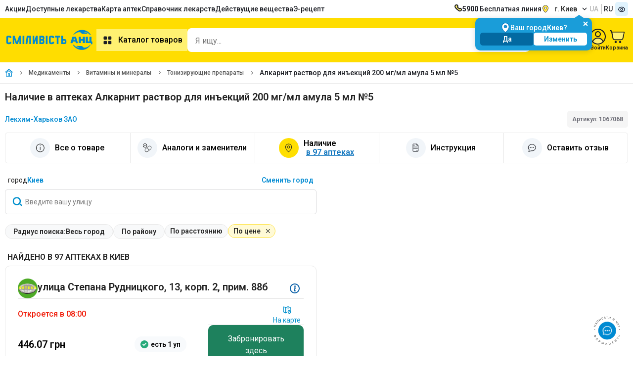

--- FILE ---
content_type: text/html;charset=utf-8
request_url: https://anc.ua/ru/item/alkarnit-r-r-din-200mgml-5-lekhim-harkov-zao-1067068/map
body_size: 30799
content:
<!DOCTYPE html><html  dir="ltr" lang="ru"><head><meta charset="utf-8"><meta name="viewport" content="width=device-width"><title>Наличие в аптеках Алкарнит раствор для инъекций 200 мг&#x2F;мл амула 5 мл №5 - купить по цене от 446.07 грн, инструкция, купить в АНЦ с доставкой по Украине</title><link rel="preconnect" href="https://fonts.googleapis.com"><link rel="preconnect" href="https://fonts.gstatic.com" crossorigin><link rel="preconnect" href="https://storage.googleapis.com"><link rel="preconnect" href="https://static.anc.ua"><link rel="stylesheet" href="https://fonts.googleapis.com/css2?family=Roboto:ital,wght@0,100..900;1,100..900&display=swap"><style>.skeletonCityName{border-radius:8px;height:17px;width:100px}</style><style>.dropdownMobile{left:0;min-height:calc(100vh - 112px);position:fixed;top:54px;z-index:1}</style><link rel="stylesheet" href="/_nuxt/entry.BJMOWIwv.css" crossorigin><link rel="stylesheet" href="/_nuxt/ProductCartModalEdk.C-GdPwZN.css" crossorigin><link rel="stylesheet" href="/_nuxt/Pharmacy.D2I4JHyu.css" crossorigin><link rel="preload" as="image" href="https://storage.googleapis.com/static-storage/logo.svg"><link rel="preload" as="image" type="image/webp" fetchpriority="high" href="https://static.anc.ua/_/rs:fill:300:300:0/plain/https://storage.googleapis.com/static-storage/products/images/v2z/1067068_2.webp" imagesizes="(min-width: 768px) 300px, (min-width: 1920px) 600px, (min-width: 3840px) 1200px, 100vw" imagesrcset="https://static.anc.ua/_/rs:fill:200:200:0/plain/https://storage.googleapis.com/static-storage/products/images/v2z/1067068_2.webp 190w, https://static.anc.ua/_/rs:fill:300:300:0/plain/https://storage.googleapis.com/static-storage/products/images/v2z/1067068_2.webp 300w, https://static.anc.ua/_/rs:fill:200:200:0/plain/https://storage.googleapis.com/static-storage/products/images/v2z/1067068_2.webp 600w, https://static.anc.ua/_/rs:fill:1200:1200:0/plain/https://storage.googleapis.com/static-storage/products/images/v2z/1067068_2.webp 1200w"><link rel="preload" as="image" href="https://static.anc.ua/_/rs:fill:1200:1200:0/plain/https://storage.googleapis.com/static-storage/products/images/v2z/1067068_2.webp" imagesizes="100vw" imagesrcset="https://static.anc.ua/_/rs:fill:1200:1200:0/plain/https://storage.googleapis.com/static-storage/products/images/v2z/1067068_2.webp 1w"><link rel="modulepreload" as="script" crossorigin href="/_nuxt/C7p-rmIp.js"><link rel="modulepreload" as="script" crossorigin href="/_nuxt/Bp7FkWS9.js"><link rel="modulepreload" as="script" crossorigin href="/_nuxt/CWdZoEW6.js"><link rel="modulepreload" as="script" crossorigin href="/_nuxt/CykEEymd.js"><link rel="modulepreload" as="script" crossorigin href="/_nuxt/B8Vv44sO.js"><link rel="modulepreload" as="script" crossorigin href="/_nuxt/Bv9xMA-j.js"><link rel="modulepreload" as="script" crossorigin href="/_nuxt/Cc-ZQJTV.js"><link rel="modulepreload" as="script" crossorigin href="/_nuxt/BnhEJc0D.js"><link rel="modulepreload" as="script" crossorigin href="/_nuxt/BylC1fdz.js"><link rel="modulepreload" as="script" crossorigin href="/_nuxt/C7E4L2lK.js"><link rel="modulepreload" as="script" crossorigin href="/_nuxt/B2FFeMZh.js"><link rel="modulepreload" as="script" crossorigin href="/_nuxt/DlrznnMQ.js"><link rel="modulepreload" as="script" crossorigin href="/_nuxt/DUbGBzRR.js"><link rel="modulepreload" as="script" crossorigin href="/_nuxt/WtmvzSSg.js"><link rel="modulepreload" as="script" crossorigin href="/_nuxt/DhD1ySZM.js"><link rel="modulepreload" as="script" crossorigin href="/_nuxt/jQcPH67n.js"><link rel="modulepreload" as="script" crossorigin href="/_nuxt/BCo6x5W8.js"><link rel="modulepreload" as="script" crossorigin href="/_nuxt/DvhRjibc.js"><link rel="modulepreload" as="script" crossorigin href="/_nuxt/jlEHVOQS.js"><link rel="modulepreload" as="script" crossorigin href="/_nuxt/B69_u0DU.js"><link rel="modulepreload" as="script" crossorigin href="/_nuxt/DKq20KQf.js"><link rel="modulepreload" as="script" crossorigin href="/_nuxt/Cweb8bdf.js"><link rel="modulepreload" as="script" crossorigin href="/_nuxt/Bxt4faPN.js"><link rel="modulepreload" as="script" crossorigin href="/_nuxt/18yMWAVh.js"><link rel="modulepreload" as="script" crossorigin href="/_nuxt/BSBB5uco.js"><link rel="modulepreload" as="script" crossorigin href="/_nuxt/BuFnvEAf.js"><link rel="modulepreload" as="script" crossorigin href="/_nuxt/B31l56fF.js"><link rel="modulepreload" as="script" crossorigin href="/_nuxt/jOmWXniH.js"><link rel="modulepreload" as="script" crossorigin href="/_nuxt/COGN_Y6M.js"><link rel="modulepreload" as="script" crossorigin href="/_nuxt/DWDHLPW-.js"><link rel="modulepreload" as="script" crossorigin href="/_nuxt/C7HzA433.js"><link rel="modulepreload" as="script" crossorigin href="/_nuxt/OZ4jIiyd.js"><link rel="modulepreload" as="script" crossorigin href="/_nuxt/DUhyL9e8.js"><link rel="modulepreload" as="script" crossorigin href="/_nuxt/BJ5PYDXn.js"><link rel="modulepreload" as="script" crossorigin href="/_nuxt/dzwbuLL4.js"><link rel="modulepreload" as="script" crossorigin href="/_nuxt/D92o-cUC.js"><link rel="modulepreload" as="script" crossorigin href="/_nuxt/CyDopO0D.js"><link rel="modulepreload" as="script" crossorigin href="/_nuxt/DcGqOAkb.js"><link rel="modulepreload" as="script" crossorigin href="/_nuxt/3XSVeP8X.js"><link rel="modulepreload" as="script" crossorigin href="/_nuxt/D8nvui2E.js"><link rel="modulepreload" as="script" crossorigin href="/_nuxt/DSm5tn0d.js"><link rel="modulepreload" as="script" crossorigin href="/_nuxt/w-zj9evh.js"><link rel="modulepreload" as="script" crossorigin href="/_nuxt/nX5lux_d.js"><link rel="modulepreload" as="script" crossorigin href="/_nuxt/8Ab-hR5y.js"><link rel="modulepreload" as="script" crossorigin href="/_nuxt/B7aKxRLB.js"><link rel="modulepreload" as="script" crossorigin href="/_nuxt/VfCAvQSg.js"><link rel="modulepreload" as="script" crossorigin href="/_nuxt/s-3ij6iJ.js"><link rel="modulepreload" as="script" crossorigin href="/_nuxt/bvt2IisS.js"><link rel="modulepreload" as="script" crossorigin href="/_nuxt/CF6RG_66.js"><link rel="modulepreload" as="script" crossorigin href="/_nuxt/D5ZkXn_5.js"><link rel="modulepreload" as="script" crossorigin href="/_nuxt/B8YRp67R.js"><link rel="modulepreload" as="script" crossorigin href="/_nuxt/BjkkPd6Z.js"><link rel="modulepreload" as="script" crossorigin href="/_nuxt/vovmURKm.js"><link rel="modulepreload" as="script" crossorigin href="/_nuxt/ekR7rxoa.js"><link rel="modulepreload" as="script" crossorigin href="/_nuxt/C_Ganjkw.js"><link rel="modulepreload" as="script" crossorigin href="/_nuxt/CHybgHbw.js"><link rel="modulepreload" as="script" crossorigin href="/_nuxt/DRzKrHDC.js"><link rel="modulepreload" as="script" crossorigin href="/_nuxt/itd5bPdr.js"><link rel="modulepreload" as="script" crossorigin href="/_nuxt/ucrJCiJT.js"><link rel="modulepreload" as="script" crossorigin href="/_nuxt/BieVvKP2.js"><link rel="preload" as="fetch" fetchpriority="low" crossorigin="anonymous" href="/_nuxt/builds/meta/6755527f-2101-4931-ae85-588e54aec494.json"><meta name="facebook-domain-verification" content="5e3d54zydqav4d46o3lesxxqxujp99"><meta name="google-site-verification" content="qFYt4xUEFEiZ7ULhVgOUDgQ6TDAybR9cAaMKvoC1v8U"><meta hid="og:image" property="og:image" content="https://storage.googleapis.com/static-storage/products/images/v2z/1067068_2.jpg"><meta hid="og:image:width" property="og:image:width" content="120"><meta data-n-head="ssr" property="og:type" content="website"><meta hid="og:image:height" property="og:image:height" content="120"><meta hid="description" name="description" content="Наличие в аптеках Заказать онлайн Алкарнит раствор для инъекций 200 мг/мл амула 5 мл №5 ✔️ Инструкция и доставка по Украине 💊 Выгодные цены и скидки ✅ Заберите рядом или закажите с доставкой ✚ Самая низкая цена в АНЦ"><meta property="og:site_name" content="https://anc.ua/ru"><link rel="icon" type="image/x-icon" href="/favicon/favicon.ico"><link rel="icon" type="image/png" sizes="16x16" href="/favicon/favicon-16x16.png"><link rel="icon" type="image/png" sizes="32x32" href="/favicon/favicon-32x32.png"><link rel="icon" type="image/png" sizes="96x96" href="/favicon/favicon-96x96.png"><link rel="icon" type="image/png" sizes="128x128" href="/favicon/favicon-128.png"><link rel="icon" type="image/png" sizes="196x196" href="/favicon/favicon-196x196.png"><link rel="apple-touch-icon-precomposed" href="/favicon/apple-touch-icon-57x57.png" sizes="57x57"><link rel="apple-touch-icon-precomposed" href="/favicon/apple-touch-icon-60x60.png" sizes="60x60"><link rel="apple-touch-icon-precomposed" href="/favicon/apple-touch-icon-72x72.png" sizes="72x72"><link rel="apple-touch-icon-precomposed" href="/favicon/apple-touch-icon-76x76.png" sizes="76x76"><link rel="apple-touch-icon-precomposed" href="/favicon/apple-touch-icon-114x114.png" sizes="114x114"><link rel="apple-touch-icon-precomposed" href="/favicon/apple-touch-icon-120x120.png" sizes="120x120"><link rel="apple-touch-icon-precomposed" href="/favicon/apple-touch-icon-144x144.png" sizes="144x144"><link rel="apple-touch-icon-precomposed" href="/favicon/apple-touch-icon-152x152.png" sizes="152x152"><link name="application-name" content="&nbsp;"><link name="msapplication-TileColor" content="#FFFFFF"><link name="msapplication-TileImage" content="/favicon/mstile-144x144.png"><link name="msapplication-square70x70logo" content="/favicon/mstile-70x70.png"><link name="msapplication-square150x150logo" content="/favicon/mstile-150x150.png"><link name="msapplication-wide310x150logo" content="/favicon/mstile-310x150.png"><link name="msapplication-square310x310logo" content="/favicon/mstile-310x310.png"><script type="text/javascript" data-type="lazy">
    let isLoadEs = false
    // <!-- ESputnik -->
    function loadEs(){
      if (!isLoadEs) {
        isLoadEs = true
      } else {
        return
      }

       !function (t, e, c, n) {
       var s = e.createElement(c);
       s.async = 1, s.src = "https://statics.esputnik.com/scripts/" + n + ".js";
       var r = e.scripts[0];
       setTimeout(() => {r.parentNode.insertBefore(s, r);},1500)
       var f = function () {
         f.c(arguments);
       };
       f.q = [];
       f.c = function () {
         f.q.push(arguments);
       };
       t['eS'] = t['eS'] || f;
       }(window, document, 'script', 'ABB76748103E4322B10ED10120A263EA');


       eS('init', {TRACKING: true, RECOMS: true});

       (function(i,s,o,g,r,a,m) {
         i["esSdk"] = r;
         i[r] = i[r] || function() {
           (i[r].q = i[r].q || []).push(arguments)
         },
           a=s.createElement(o),
           m=s.getElementsByTagName(o)[0];
         a.async=1;
         a.src=g;
         setTimeout(() => {m.parentNode.insertBefore(a,m)},1500)
         }
       ) (window, document, "script", "https://esputnik.com/scripts/v1/public/scripts?apiKey=eyJhbGciOiJSUzI1NiJ9.[base64].EZM_555b_41zoSU7F4RhF7GIr72qVMdFig-YMekHspy7LCqTls8Es5XfzC-cstT1Ghg_YdeoyNmkg70MyJVpPg&domain=FDAE2FF6-9780-429A-A2A7-7D56A847A730", "es");
       es("pushOn");
    }
    // <!-- End ESputnik -->
</script><link hid="i18n-xd" rel="alternate" href="https://anc.ua/item/alkarnit-r-r-din-200mgml-5-lekhim-harkov-zao-1067068/map" hreflang="x-default"><link hid="i18n-alt-uk" rel="alternate" href="https://anc.ua/item/alkarnit-r-r-din-200mgml-5-lekhim-harkov-zao-1067068/map" hreflang="uk"><link hid="i18n-alt-ru" rel="alternate" href="https://anc.ua/ru/item/alkarnit-r-r-din-200mgml-5-lekhim-harkov-zao-1067068/map" hreflang="ru"><link hid="i18n-can" rel="canonical" href="https://anc.ua/ru/item/alkarnit-r-r-din-200mgml-5-lekhim-harkov-zao-1067068/map"><meta property="og:url" content="https://anc.ua/ru/item/alkarnit-r-r-din-200mgml-5-lekhim-harkov-zao-1067068/map"><meta hid="i18n-og" property="og:locale" content="ru"><meta hid="i18n-og-alt-uk" property="og:locale:alternate" content="uk"><meta hid="title" name="title" content="Наличие в аптеках Алкарнит раствор для инъекций 200 мг/мл амула 5 мл №5 - купить по цене от 446.07 грн, инструкция, купить в АНЦ с доставкой по Украине"><meta property="og:title" content="Наличие в аптеках Алкарнит раствор для инъекций 200 мг/мл амула 5 мл №5 - купить по цене от 446.07 грн, инструкция, купить в АНЦ с доставкой по Украине"><meta property="og:description" content="Наличие в аптеках Заказать онлайн Алкарнит раствор для инъекций 200 мг/мл амула 5 мл №5 ✔️ Инструкция и доставка по Украине 💊 Выгодные цены и скидки ✅ Заберите рядом или закажите с доставкой ✚ Самая низкая цена в АНЦ"><script type="application/ld+json">[{"@context":"https://schema.org","@type":"FAQPage","@id":"/item/alkarnit-r-r-din-200mgml-5-lekhim-harkov-zao-1067068","mainEntity":[{"@type":"Question","name":"Какая цена на Алкарнит раствор для инъекций 200 мг/мл амула 5 мл №5?","acceptedAnswer":{"@type":"Answer","text":"556.7 грн. - цена в Аптеке Низких Цен на Алкарнит раствор для инъекций 200 мг/мл амула 5 мл №5."}},{"@type":"Question","name":"В чем особенности товара Алкарнит раствор для инъекций 200 мг/мл амула 5 мл №5?","acceptedAnswer":{"@type":"Answer","text":"Тонизирующие препараты Алкарнит раствор для инъекций 200 мг/мл амула 5 мл №5. Относится к Тонизирующие препараты"}},{"@type":"Question","name":"Какие действующие вещества у Алкарнит раствор для инъекций 200 мг/мл амула 5 мл №5?","acceptedAnswer":{"@type":"Answer","text":"Действующие вещества у Алкарнит раствор для инъекций 200 мг/мл амула 5 мл №5 являются Левокарнитин (L-карнитин)."}},{"@type":"Question","name":"Какие отзывы у товара Алкарнит раствор для инъекций 200 мг/мл амула 5 мл №5?","acceptedAnswer":{"@type":"Answer","text":"Христина 15 Июля 2025 \u003Cp>Купувала ампули Алкарніт для підтримки організму під час лікування — дуже допомогли впоратися з втомою та слабкістю. Відчутно більше енергії, покращився загальний стан. Укол легко переноситься, без побічних реакцій. Раджу тим, хто має дефіцит карнітину або проходить діаліз. І ще — дуже приємна ціна на сайті АНЦ!"}}]},{"@context":"https://schema.org/","@type":"Product","name":"Алкарнит раствор для инъекций 200 мг/мл амула 5 мл №5","image":["https://storage.googleapis.com/static-storage/products/images/v2z/1067068_2.jpg","https://storage.googleapis.com/static-storage/products/images/v2z/1067068.jpg","https://storage.googleapis.com/static-storage/products/images/v2z/1067068_3.jpg"],"description":"Наличие в аптеках Заказать онлайн Алкарнит раствор для инъекций 200 мг/мл амула 5 мл №5 ✔️ Инструкция и доставка по Украине 💊 Выгодные цены и скидки ✅ Заберите рядом или закажите с доставкой ✚ Самая низкая цена в АНЦ","sku":"1067068","brand":{"@type":"Brand","name":"Лекхим-Харьков ЗАО"},"offers":{"@type":"Offer","url":"https://anc.ua/ru/item/alkarnit-r-r-din-200mgml-5-lekhim-harkov-zao-1067068/map","priceCurrency":"UAH","priceValidUntil":"2026-01-18","price":446.07,"availability":"https://schema.org/InStock","shippingDetails":{"@type":"OfferShippingDetails","shippingRate":{"@type":"MonetaryAmount","value":50,"currency":"UAH"},"shippingDestination":{"@type":"DefinedRegion","addressCountry":"UA"},"deliveryTime":{"@type":"ShippingDeliveryTime","handlingTime":{"@type":"QuantitativeValue","minValue":0,"maxValue":3,"unitCode":"DAY"}},"hasMerchantReturnPolicy":{"@type":"MerchantReturnPolicy","applicableCountry":"UA","returnPolicyCategory":"https://schema.org/MerchantReturnFiniteR­eturnWindow"}}},"category":{"@type":"Drug","name":"Алкарнит раствор для инъекций 200 мг/мл амула 5 мл №5","image":["https://storage.googleapis.com/static-storage/products/images/v2z/1067068_2.jpg","https://storage.googleapis.com/static-storage/products/images/v2z/1067068.jpg","https://storage.googleapis.com/static-storage/products/images/v2z/1067068_3.jpg"],"description":"Наличие в аптеках Заказать онлайн Алкарнит раствор для инъекций 200 мг/мл амула 5 мл №5 ✔️ Инструкция и доставка по Украине 💊 Выгодные цены и скидки ✅ Заберите рядом или закажите с доставкой ✚ Самая низкая цена в АНЦ","manufacturer":"Лекхим-Харьков ЗАО","code":{"@type":"MedicalCode","codeValue":null},"url":"https://anc.ua/item/alkarnit-r-r-din-200mgml-5-lekhim-harkov-zao-1067068","pregnancyWarning":"Можно","breastfeedingWarning":"Можно","prescriptionStatus":"По рецепту","dosageForm":"Ампулы","activeIngredient":"Левокарнитин (L-карнитин)","offers":{"@type":"Offer","url":"https://anc.ua/ru/item/alkarnit-r-r-din-200mgml-5-lekhim-harkov-zao-1067068/map","priceCurrency":"UAH","priceValidUntil":"2026-01-18","price":446.07,"availability":"https://schema.org/InStock","shippingDetails":{"@type":"OfferShippingDetails","shippingRate":{"@type":"MonetaryAmount","value":50,"currency":"UAH"},"shippingDestination":{"@type":"DefinedRegion","addressCountry":"UA"},"deliveryTime":{"@type":"ShippingDeliveryTime","handlingTime":{"@type":"QuantitativeValue","minValue":0,"maxValue":3,"unitCode":"DAY"}},"hasMerchantReturnPolicy":{"@type":"MerchantReturnPolicy","applicableCountry":"UA","returnPolicyCategory":"https://schema.org/MerchantReturnFiniteR­eturnWindow"}}}}}]</script><link hid="i18n-xd" rel="alternate" href="https://anc.ua/item/alkarnit-r-r-din-200mgml-5-lekhim-harkov-zao-1067068/map" hreflang="x-default"><link hid="i18n-alt-uk" rel="alternate" href="https://anc.ua/item/alkarnit-r-r-din-200mgml-5-lekhim-harkov-zao-1067068/map" hreflang="uk"><link hid="i18n-alt-ru" rel="alternate" href="https://anc.ua/ru/item/alkarnit-r-r-din-200mgml-5-lekhim-harkov-zao-1067068/map" hreflang="ru"><script type="application/ld+json">{"@context":"https://schema.org","@type":"BreadcrumbList","itemListElement":[{"@type":"ListItem","position":1,"name":"Главная","item":"https://anc.ua/ru"},{"@type":"ListItem","position":2,"name":"Медикаменты","item":"https://anc.ua/ru/catalog/medikamenty-1"},{"@type":"ListItem","position":3,"name":"Витамины и минералы","item":"https://anc.ua/ru/catalog/medikamenty-1/vitaminy-i-mineraly-17"},{"@type":"ListItem","position":4,"name":"Тонизирующие препараты","item":"https://anc.ua/ru/catalog/medikamenty-1/vitaminy-i-mineraly-17/toniziruyushchie-preparaty-483"},{"@type":"ListItem","position":5,"name":"Алкарнит раствор для инъекций 200 мг/мл амула 5 мл №5"}]}</script><script type="module" src="/_nuxt/C7p-rmIp.js" crossorigin></script><meta name="csrf-token" content="PAfaa7nlOF3xGYd3F+8jmA==:8MEQtVZqotN9tLedN41oTIksIp1IaR5hwCwokUFvFcAbevMTmjyuQUZsDTB5taLf"></head><body><div id="__nuxt"><!--[--><div><!--[--><div><header><div style="min-height:36px;" class="container row v-center-only space-between"><nav><ul class="row gap-20"><li class=""><a href="/ru/discounts" class="" title="Акции">Акции</a></li><li class=""><a href="/dostupni-liky" class="" title="Доступные лекарства">Доступные лекарства</a></li><li class=""><a href="/ru/map/kiyiv" class="" title="Карта аптек">Карта аптек</a></li><li class=""><a href="/ru/drugs" class="" title="Справочник лекарств">Справочник лекарств</a></li><li class=""><a href="/ru/ingredients" class="" title="Поиск лекарств по действующему веществу">Действущие вещества</a></li><li class=""><a href="/ru/dostupni-liky" class="" title="Поиск лекарств по действующему веществу">Э-рецепт</a></li></ul></nav><div class="row gap-20 v-center-only"><a class="row gap-10" href="tel:5900"><img width="16px" height="16px" src="/images/icons/phone.svg" alt="Бесплатная линия"><span><b>5900</b> Бесплатная линия</span></a><div class="dropdown-container dropdown-location header-location"><div class="btn-dropdown btn-loc-size cursor-pointer"><img onerror="this.setAttribute(&#39;data-error&#39;, 1)" width="16" height="16" alt="location" data-nuxt-img srcset="/_ipx/q_100&amp;s_16x16/images/icons/location.svg 1x, /_ipx/q_100&amp;s_32x32/images/icons/location.svg 2x" class="margin-r-10" src="/_ipx/q_100&amp;s_16x16/images/icons/location.svg"><div class="btn-dropdown-text" id="cityNameEl" style="display:none;">г. Киев</div><div class="skeleton skeletonCityName" style=""></div><img onerror="this.setAttribute(&#39;data-error&#39;, 1)" width="10" height="10" alt="arrow down" data-nuxt-img srcset="/_ipx/q_100&amp;s_10x10/images/icons/arrow_down_16x16.svg 1x, /_ipx/q_100&amp;s_20x20/images/icons/arrow_down_16x16.svg 2x" class="margin-l-10 transition-all-04 rotateZ-180" src="/_ipx/q_100&amp;s_10x10/images/icons/arrow_down_16x16.svg"></div><!----><!----></div><div class="row"><!--[--><a href="/item/alkarnit-r-r-din-200mgml-5-lekhim-harkov-zao-1067068/map" class="button text-uppercase col-vh padding-l-5 padding-r-5 button-grey-text">ua</a><a href="/ru/item/alkarnit-r-r-din-200mgml-5-lekhim-harkov-zao-1067068/map" class="button text-uppercase col-vh padding-l-5 padding-r-5">ru</a><!--]--></div><button class="bg-blue-100 padding-5 border-radius-5"><img onerror="this.setAttribute(&#39;data-error&#39;, 1)" width="16" height="16" data-nuxt-img srcset="/_ipx/q_100&amp;s_16x16/images/icons/eye.svg 1x, /_ipx/q_100&amp;s_32x32/images/icons/eye.svg 2x" src="/_ipx/q_100&amp;s_16x16/images/icons/eye.svg"></button></div></div><div class="position-relative bg-yellow-3 padding-tb-15"><div class="container row v-center-only gap-30"><div class="row v-center"><a href="/ru" class="header-logo" id="logo" title="Аптека Низких Цен"><img onerror="this.setAttribute(&#39;data-error&#39;, 1)" width="185" height="60" alt="logo_little" data-nuxt-img srcset="https://storage.googleapis.com/static-storage/logo.svg 1x, https://storage.googleapis.com/static-storage/logo.svg 2x" class="es-push-prompt-init" src="https://storage.googleapis.com/static-storage/logo.svg"></a><nav><button class="button button-yellow-light text-size-16 weight-600 padding-10"><img src="/images/icons/catalog.svg" alt="catalog" width="24" height="24" class="margin-r-10"> Каталог товаров</button></nav></div><!--[--><div class="fixed height-full width-100 bg-blur-animation animation-show" style="left:0px;bottom:0px;z-index:40;background-color:#1C1E2450;"></div><div style="z-index: 0" class="header-search-wrapper"><div class="header-search-container search-container width-fill bg-white border-radius-10 padding-r-5"><input id="input-search" class="input-search width-fill text-size-16" type="text" name="headerSearch" value="" placeholder="Я ищу..." autocomplete="off"><div class="row gap-5 v-center"><button style="display:none;" aria-label="clear" class="bg-grey padding-5 border-radius-5"><img onerror="this.setAttribute(&#39;data-error&#39;, 1)" width="16" height="16" data-nuxt-img srcset="/_ipx/q_100&amp;s_16x16/images/icons/ic_close_big.svg 1x, /_ipx/q_100&amp;s_32x32/images/icons/ic_close_big.svg 2x" src="/_ipx/q_100&amp;s_16x16/images/icons/ic_close_big.svg"></button><button aria-label="search" type="submit" class="bg-yellow-4 padding-10 border-radius-5"><img onerror="this.setAttribute(&#39;data-error&#39;, 1)" width="16" height="16" data-nuxt-img srcset="/_ipx/q_100&amp;s_16x16/images/icons/search.svg 1x, /_ipx/q_100&amp;s_32x32/images/icons/search.svg 2x" svg-inline src="/_ipx/q_100&amp;s_16x16/images/icons/search.svg"></button></div></div><!----><!----></div><!--]--><div class="row gap-20 v-center"><a href="/ru/profile/history" class="row column v-center gap-5"><img width="26" height="32" src="/images/icons/ic_orders.svg" alt="Все заказы"><div class="text-size-11 text-weight-600">Все заказы</div></a><a href="/ru/profile/favorites" class="row column v-center position-relative gap-5"><span class="counter" style="display:none;">0</span><img width="32" height="32" src="/images/icons/ic_favorites.svg" alt="Избранное"><div class="text-size-11 text-weight-600">Избранное</div></a><div class="dropdown-container hide-on-mobile"><div class="row column v-center gap-5"><img width="32" height="32" src="/images/icons/profile.svg" alt="Профиль"><div class="text-size-11 text-weight-600">Войти</div></div><div class="dropdown-content-container padding-0 width-fit-content"><div class="row column"><div class="bg-yellow padding-10"><div class="row gap-5 v-center-only"><img src="/images/icons/user_cirlce.svg"><span class="text-weight-600">Войти</span></div></div><button class="padding-10 row gap-5 v-center-only text-nowrap"><img src="/images/icons/exit.svg"><span>Вход / Регистрация</span></button></div></div></div><div class="dropdown-container"><div title="Кошик" class="row column v-center gap-5"><span></span><img onerror="this.setAttribute(&#39;data-error&#39;, 1)" width="32" height="32" alt="Cart" data-nuxt-img srcset="/_ipx/q_100&amp;s_32x32/images/icons/cart-2.svg 1x, /_ipx/q_100&amp;s_64x64/images/icons/cart-2.svg 2x" src="/_ipx/q_100&amp;s_32x32/images/icons/cart-2.svg"><span class="text-size-11 text-weight-600">Корзина</span></div><!----></div></div><div class="header-categories" style="display:none;"><div class="header-categories-container container"><aside class="categories-container row"><ul class="categories-list row column gap-10 padding-tb-10"><li class="categories-item"><a href="/ru/discounts" class="category-link row v-center-only space-between padding-tb-5 padding-l-15 padding-r-15" title="Акційні пропозиції"><div class="row gap-15 v-center-only"><img onerror="this.setAttribute(&#39;data-error&#39;, 1)" width="24" height="24" alt="fire" data-nuxt-img srcset="/_ipx/q_100&amp;s_24x24/images/icons/fire.svg 1x, /_ipx/q_100&amp;s_48x48/images/icons/fire.svg 2x" style="width:24px;height:24px;" src="/_ipx/q_100&amp;s_24x24/images/icons/fire.svg"><span class="">Акційні пропозиції</span></div></a></li><!--[--><li class="without-subcategory categories-item"><a href="/ru/catalog/medikamenty-1" class="category-link row v-center-only space-between padding-tb-5 padding-l-15 padding-r-15" title="Медикаменты"><div class="row gap-15 v-center-only"><img src="https://storage.googleapis.com/static-storage/categories/category_2.svg" alt="Медикаменты" width="24" height="24"><span class="">Медикаменты</span></div><img onerror="this.setAttribute(&#39;data-error&#39;, 1)" width="16" height="16" data-nuxt-img srcset="/_ipx/q_100&amp;s_16x16/images/icons/arrow_right_4.svg 1x, /_ipx/q_100&amp;s_32x32/images/icons/arrow_right_4.svg 2x" class="" src="/_ipx/q_100&amp;s_16x16/images/icons/arrow_right_4.svg"></a><div class="subcategories-container"><!--[--><!--]--></div></li><li class="without-subcategory categories-item"><a href="/ru/krasa" class="category-link row v-center-only space-between padding-tb-5 padding-l-15 padding-r-15" title="Красота и уход"><div class="row gap-15 v-center-only"><img src="https://storage.googleapis.com/static-storage/categories/category_3.svg" alt="Красота и уход" width="24" height="24"><span class="">Красота и уход</span></div><img onerror="this.setAttribute(&#39;data-error&#39;, 1)" width="16" height="16" data-nuxt-img srcset="/_ipx/q_100&amp;s_16x16/images/icons/arrow_right_4.svg 1x, /_ipx/q_100&amp;s_32x32/images/icons/arrow_right_4.svg 2x" class="" src="/_ipx/q_100&amp;s_16x16/images/icons/arrow_right_4.svg"></a><div class="subcategories-container"><!--[--><!--]--></div></li><li class="without-subcategory categories-item"><a href="/ru/catalog/detskie-tovary-mama-i-malysh-161" class="category-link row v-center-only space-between padding-tb-5 padding-l-15 padding-r-15" title="Детские товары (мама и малыш)"><div class="row gap-15 v-center-only"><img src="https://storage.googleapis.com/static-storage/categories/category_4.svg" alt="Детские товары (мама и малыш)" width="24" height="24"><span class="">Детские товары (мама и малыш)</span></div><img onerror="this.setAttribute(&#39;data-error&#39;, 1)" width="16" height="16" data-nuxt-img srcset="/_ipx/q_100&amp;s_16x16/images/icons/arrow_right_4.svg 1x, /_ipx/q_100&amp;s_32x32/images/icons/arrow_right_4.svg 2x" class="" src="/_ipx/q_100&amp;s_16x16/images/icons/arrow_right_4.svg"></a><div class="subcategories-container"><!--[--><!--]--></div></li><li class="without-subcategory categories-item"><a href="/ru/catalog/vitaminy-i-bady-226" class="category-link row v-center-only space-between padding-tb-5 padding-l-15 padding-r-15" title="Витамины и бады"><div class="row gap-15 v-center-only"><img src="https://storage.googleapis.com/static-storage/categories/category_5.svg" alt="Витамины и бады" width="24" height="24"><span class="">Витамины и бады</span></div><img onerror="this.setAttribute(&#39;data-error&#39;, 1)" width="16" height="16" data-nuxt-img srcset="/_ipx/q_100&amp;s_16x16/images/icons/arrow_right_4.svg 1x, /_ipx/q_100&amp;s_32x32/images/icons/arrow_right_4.svg 2x" class="" src="/_ipx/q_100&amp;s_16x16/images/icons/arrow_right_4.svg"></a><div class="subcategories-container"><!--[--><!--]--></div></li><li class="without-subcategory categories-item"><a href="/ru/catalog/ezhednevnaya-gigiena-297" class="category-link row v-center-only space-between padding-tb-5 padding-l-15 padding-r-15" title="Ежедневная гигиена"><div class="row gap-15 v-center-only"><img src="https://storage.googleapis.com/static-storage/categories/category_6.svg" alt="Ежедневная гигиена" width="24" height="24"><span class="">Ежедневная гигиена</span></div><img onerror="this.setAttribute(&#39;data-error&#39;, 1)" width="16" height="16" data-nuxt-img srcset="/_ipx/q_100&amp;s_16x16/images/icons/arrow_right_4.svg 1x, /_ipx/q_100&amp;s_32x32/images/icons/arrow_right_4.svg 2x" class="" src="/_ipx/q_100&amp;s_16x16/images/icons/arrow_right_4.svg"></a><div class="subcategories-container"><!--[--><!--]--></div></li><li class="without-subcategory categories-item"><a href="/ru/catalog/kosmeticheskie-sredstva-dlya-zdorovya-327" class="category-link row v-center-only space-between padding-tb-5 padding-l-15 padding-r-15" title="Косметические средства для здоровья"><div class="row gap-15 v-center-only"><img src="https://storage.googleapis.com/static-storage/categories/category_7.svg" alt="Косметические средства для здоровья" width="24" height="24"><span class="">Косметические средства для здоровья</span></div><img onerror="this.setAttribute(&#39;data-error&#39;, 1)" width="16" height="16" data-nuxt-img srcset="/_ipx/q_100&amp;s_16x16/images/icons/arrow_right_4.svg 1x, /_ipx/q_100&amp;s_32x32/images/icons/arrow_right_4.svg 2x" class="" src="/_ipx/q_100&amp;s_16x16/images/icons/arrow_right_4.svg"></a><div class="subcategories-container"><!--[--><!--]--></div></li><li class="without-subcategory categories-item"><a href="/ru/catalog/medtehnika-i-tovary-medicinskogo-naznacheniya-344" class="category-link row v-center-only space-between padding-tb-5 padding-l-15 padding-r-15" title="Медтехника и товары медицинского назначения"><div class="row gap-15 v-center-only"><img src="https://storage.googleapis.com/static-storage/categories/category_8.svg" alt="Медтехника и товары медицинского назначения" width="24" height="24"><span class="">Медтехника и товары медицинского назначения</span></div><img onerror="this.setAttribute(&#39;data-error&#39;, 1)" width="16" height="16" data-nuxt-img srcset="/_ipx/q_100&amp;s_16x16/images/icons/arrow_right_4.svg 1x, /_ipx/q_100&amp;s_32x32/images/icons/arrow_right_4.svg 2x" class="" src="/_ipx/q_100&amp;s_16x16/images/icons/arrow_right_4.svg"></a><div class="subcategories-container"><!--[--><!--]--></div></li><li class="without-subcategory categories-item"><a href="/ru/catalog/tovary-dlya-zdorovya-419" class="category-link row v-center-only space-between padding-tb-5 padding-l-15 padding-r-15" title="Товары для здоровья"><div class="row gap-15 v-center-only"><img src="https://storage.googleapis.com/static-storage/categories/category_9.svg" alt="Товары для здоровья" width="24" height="24"><span class="">Товары для здоровья</span></div><img onerror="this.setAttribute(&#39;data-error&#39;, 1)" width="16" height="16" data-nuxt-img srcset="/_ipx/q_100&amp;s_16x16/images/icons/arrow_right_4.svg 1x, /_ipx/q_100&amp;s_32x32/images/icons/arrow_right_4.svg 2x" class="" src="/_ipx/q_100&amp;s_16x16/images/icons/arrow_right_4.svg"></a><div class="subcategories-container"><!--[--><!--]--></div></li><li class="without-subcategory categories-item"><a href="/ru/catalog/tovary-dlya-doma-i-semi-462" class="category-link row v-center-only space-between padding-tb-5 padding-l-15 padding-r-15" title="Товары для дома и семьи"><div class="row gap-15 v-center-only"><img src="https://storage.googleapis.com/static-storage/categories/category_10.svg" alt="Товары для дома и семьи" width="24" height="24"><span class="">Товары для дома и семьи</span></div><img onerror="this.setAttribute(&#39;data-error&#39;, 1)" width="16" height="16" data-nuxt-img srcset="/_ipx/q_100&amp;s_16x16/images/icons/arrow_right_4.svg 1x, /_ipx/q_100&amp;s_32x32/images/icons/arrow_right_4.svg 2x" class="" src="/_ipx/q_100&amp;s_16x16/images/icons/arrow_right_4.svg"></a><div class="subcategories-container"><!--[--><!--]--></div></li><!--]--></ul><!----></aside></div></div></div></div><!----><!----><div class="hide-fav-info favorites-info row v-center"><img onerror="this.setAttribute(&#39;data-error&#39;, 1)" width="24" height="24" alt="star_on" data-nuxt-img srcset="/_ipx/q_100&amp;s_24x24/images/icons/star_on.svg 1x, /_ipx/q_100&amp;s_48x48/images/icons/star_on.svg 2x" class="margin-r-15" src="/_ipx/q_100&amp;s_24x24/images/icons/star_on.svg"><!----><!----><img onerror="this.setAttribute(&#39;data-error&#39;, 1)" width="24" height="24" alt="close" data-nuxt-img srcset="/_ipx/q_100&amp;s_24x24/images/icons/close.svg 1x, /_ipx/q_100&amp;s_48x48/images/icons/close.svg 2x" class="margin-l-15" src="/_ipx/q_100&amp;s_24x24/images/icons/close.svg"></div></header><button style="" class="custom-sender-connect-button"><div class="custom-sender-connect-button-logo"><span></span></div></button></div><div id="kwizbot_widget"></div><!--]--></div><main><!--[--><div class="nuxt-loading-indicator" style="position:fixed;top:0;right:0;left:0;pointer-events:none;width:auto;height:3px;opacity:0;background:#fd0;background-size:Infinity% auto;transform:scaleX(0%);transform-origin:left;transition:transform 0.1s, height 0.4s, opacity 0.4s;z-index:999999;"></div><!--[--><div id="index"><div class="breadcrumbs-block"><nav class="container"><ul class="row v-center-only"><li style="" class="hide-on-mobile breadcrumbs-block-item"><a href="/ru" class=""><img src="/images/icons/home.svg" alt="home"></a></li><!--[--><!--]--><!--[--><li class="hide-on-mobile breadcrumbs-block-item row space-around"><div class="row breadcrumbs-item text-weight-700-s text-size-14"><a href="/ru/catalog/medikamenty-1" class="b" title="Медикаменты">Медикаменты</a></div></li><li class="hide-on-mobile breadcrumbs-block-item row space-around"><div class="row breadcrumbs-item text-weight-700-s text-size-14"><a href="/ru/catalog/medikamenty-1/vitaminy-i-mineraly-17" class="b" title="Витамины и минералы">Витамины и минералы</a></div></li><li class="breadcrumbs-block-item row space-around"><div class="row breadcrumbs-item text-weight-700-s text-size-14"><a href="/ru/catalog/medikamenty-1/vitaminy-i-mineraly-17/toniziruyushchie-preparaty-483" class="b" title="Тонизирующие препараты">Тонизирующие препараты</a></div></li><li class="hide-on-mobile breadcrumbs-block-item row space-around"><span class="hide-on-mobile">Алкарнит раствор для инъекций 200 мг/мл амула 5 мл №5</span></li><!--]--></ul></nav></div><div class="container"><div class="margin-b-10 margin-b-5-s"><h1 class="text-size-20 text-size-16-s text-weight-600 margin-tb-5-s" id="productName">Наличие в аптеках Алкарнит раствор для инъекций 200 мг/мл амула 5 мл №5</h1><div class="row space-between v-center-only"><a href="/ru/producers/lekhim---harkov-zao-ukraina-21" class="text-size-15 text-size-12-s text-blue-600">Лекхим-Харьков ЗАО</a><div class="note bg-grey-2 text-weight-600">Артикул: 1067068</div></div></div><div class="bg-white sticky-on-desctop-header-bottom"><div><ul class="tabs tabs-column-s"><!--[--><li class=""><a href="/ru/item/alkarnit-r-r-din-200mgml-5-lekhim-harkov-zao-1067068" class="row linkItem v-center v-center-only-s space-between-s"><div class="row v-center-only"><div class="tab-img"><img onerror="this.setAttribute(&#39;data-error&#39;, 1)" width="20" height="20" alt="Все о товаре" data-nuxt-img srcset="/_ipx/q_100&amp;s_20x20/images/icons/product-icon/info.svg 1x, /_ipx/q_100&amp;s_40x40/images/icons/product-icon/info.svg 2x" src="/_ipx/q_100&amp;s_20x20/images/icons/product-icon/info.svg"></div><span style="display:block;" class="">Все о товаре</span></div><img onerror="this.setAttribute(&#39;data-error&#39;, 1)" width="18" height="18" alt="arrow thin right" data-nuxt-img srcset="/_ipx/q_100&amp;s_18x18/images/icons/arrow_thin_right.svg 1x, /_ipx/q_100&amp;s_36x36/images/icons/arrow_thin_right.svg 2x" class="tab-arrow" src="/_ipx/q_100&amp;s_18x18/images/icons/arrow_thin_right.svg"></a></li><li class=""><a href="/ru/item/alkarnit-r-r-din-200mgml-5-lekhim-harkov-zao-1067068/analogs" class="row linkItem v-center v-center-only-s space-between-s"><div class="row v-center-only"><div class="tab-img"><img onerror="this.setAttribute(&#39;data-error&#39;, 1)" width="20" height="20" alt="item.title" data-nuxt-img srcset="/_ipx/q_100&amp;s_20x20/images/icons/product-icon/analogs.svg 1x, /_ipx/q_100&amp;s_40x40/images/icons/product-icon/analogs.svg 2x" src="/_ipx/q_100&amp;s_20x20/images/icons/product-icon/analogs.svg"></div><span style="display:block;" class="">Аналоги и заменители</span></div><img onerror="this.setAttribute(&#39;data-error&#39;, 1)" width="18" height="18" alt="arrow thin right" data-nuxt-img srcset="/_ipx/q_100&amp;s_18x18/images/icons/arrow_thin_right.svg 1x, /_ipx/q_100&amp;s_36x36/images/icons/arrow_thin_right.svg 2x" class="tab-arrow" src="/_ipx/q_100&amp;s_18x18/images/icons/arrow_thin_right.svg"></a></li><li class="active"><a aria-current="page" href="/ru/item/alkarnit-r-r-din-200mgml-5-lekhim-harkov-zao-1067068/map" class="router-link-active router-link-exact-active row linkItem v-center v-center-only-s space-between-s"><div class="row v-center-only"><div class="tab-img"><img onerror="this.setAttribute(&#39;data-error&#39;, 1)" width="20" height="20" alt="item.title" data-nuxt-img srcset="/_ipx/q_100&amp;s_20x20/images/icons/product-icon/map.svg 1x, /_ipx/q_100&amp;s_40x40/images/icons/product-icon/map.svg 2x" src="/_ipx/q_100&amp;s_20x20/images/icons/product-icon/map.svg"></div><span style="display:block;" class="">Наличие <span class="link link-underline margin-l-5">в 97 аптеках</span></span></div><img onerror="this.setAttribute(&#39;data-error&#39;, 1)" width="18" height="18" alt="arrow thin right" data-nuxt-img srcset="/_ipx/q_100&amp;s_18x18/images/icons/arrow_thin_right.svg 1x, /_ipx/q_100&amp;s_36x36/images/icons/arrow_thin_right.svg 2x" class="tab-arrow" src="/_ipx/q_100&amp;s_18x18/images/icons/arrow_thin_right.svg"></a></li><li class=""><a href="/ru/item/alkarnit-r-r-din-200mgml-5-lekhim-harkov-zao-1067068#guide" class="row linkItem v-center v-center-only-s space-between-s"><div class="row v-center-only"><div class="tab-img"><img onerror="this.setAttribute(&#39;data-error&#39;, 1)" width="20" height="20" alt="item.title" data-nuxt-img srcset="/_ipx/q_100&amp;s_20x20/images/icons/product-icon/instruction.svg 1x, /_ipx/q_100&amp;s_40x40/images/icons/product-icon/instruction.svg 2x" src="/_ipx/q_100&amp;s_20x20/images/icons/product-icon/instruction.svg"></div><span style="display:block;" class="">Инструкция</span></div><img onerror="this.setAttribute(&#39;data-error&#39;, 1)" width="18" height="18" alt="arrow thin right" data-nuxt-img srcset="/_ipx/q_100&amp;s_18x18/images/icons/arrow_thin_right.svg 1x, /_ipx/q_100&amp;s_36x36/images/icons/arrow_thin_right.svg 2x" class="tab-arrow" src="/_ipx/q_100&amp;s_18x18/images/icons/arrow_thin_right.svg"></a></li><li class=""><a href="/ru/item/alkarnit-r-r-din-200mgml-5-lekhim-harkov-zao-1067068/comments" class="row linkItem v-center v-center-only-s space-between-s"><div class="row v-center-only"><div class="tab-img"><img onerror="this.setAttribute(&#39;data-error&#39;, 1)" width="20" height="20" alt="item.title" data-nuxt-img srcset="/_ipx/q_100&amp;s_20x20/images/icons/product-icon/comments.svg 1x, /_ipx/q_100&amp;s_40x40/images/icons/product-icon/comments.svg 2x" src="/_ipx/q_100&amp;s_20x20/images/icons/product-icon/comments.svg"></div><span style="display:block;" class="">Оставить отзыв</span></div><img onerror="this.setAttribute(&#39;data-error&#39;, 1)" width="18" height="18" alt="arrow thin right" data-nuxt-img srcset="/_ipx/q_100&amp;s_18x18/images/icons/arrow_thin_right.svg 1x, /_ipx/q_100&amp;s_36x36/images/icons/arrow_thin_right.svg 2x" class="tab-arrow" src="/_ipx/q_100&amp;s_18x18/images/icons/arrow_thin_right.svg"></a></li><!--]--></ul></div></div><div class="row margin-t-15 row-margin"><div class="show-on-mobile col-1-3 col-1-1-s"><div class="row column gap-30 sticky-on-desctop-navbar"><div class="card card-border card-hide-border-on-mobile card-paddin-on-mobile-0 card-radius-0-s"><div class="card-body padding-15 position-relative"><div class="row gap-10 column"><div class="row v-center position-relative"><img onerror="this.setAttribute(&#39;data-error&#39;, 1)" width="300" height="300" alt="%Алкарнит раствор для инъекций 200 мг/мл амула 5 мл №5" loading="eager" data-nuxt-img sizes="100vw" srcset="https://static.anc.ua/_/rs:fill:200:200:0/plain/https://storage.googleapis.com/static-storage/products/images/v2z/1067068_2.webp 190w, https://static.anc.ua/_/rs:fill:300:300:0/plain/https://storage.googleapis.com/static-storage/products/images/v2z/1067068_2.webp 300w, https://static.anc.ua/_/rs:fill:200:200:0/plain/https://storage.googleapis.com/static-storage/products/images/v2z/1067068_2.webp 600w, https://static.anc.ua/_/rs:fill:1200:1200:0/plain/https://storage.googleapis.com/static-storage/products/images/v2z/1067068_2.webp 1200w" wormat="webp" fetchpriority="high" src="https://static.anc.ua/_/rs:fill:1200:1200:0/plain/https://storage.googleapis.com/static-storage/products/images/v2z/1067068_2.webp"><!----><div class="row column gap-10" style="top:0px;left:0px;position:absolute;"><div class="row gap-5"><a href="https://anc.ua/blog/merezha-aptek-ants-doluchilas-do-natsionalnoyi-programi-keshbeku" rel="noopener noreferrer"><img onerror="this.setAttribute(&#39;data-error&#39;, 1)" height="21" alt="natcashback" data-nuxt-img srcset="/_ipx/h_21&amp;q_100/images/icons/natcashback2.svg 1x, /_ipx/h_42&amp;q_100/images/icons/natcashback2.svg 2x" src="/_ipx/h_21&amp;q_100/images/icons/natcashback2.svg"></a><a href="https://anc.ua/blog/instruktsiya-yak-oformyty-zamovlennya-onlayn-za-koshty-zymovoyi-yepidtrymky" rel="noopener noreferrer"><img onerror="this.setAttribute(&#39;data-error&#39;, 1)" height="21" alt="ePidrumka" data-nuxt-img srcset="/_ipx/h_21&amp;q_100/images/icons/ePidrumka.svg 1x, /_ipx/h_42&amp;q_100/images/icons/ePidrumka.svg 2x" src="/_ipx/h_21&amp;q_100/images/icons/ePidrumka.svg"></a></div></div><div class="row position-absolute" style="top:0px;right:0px;z-index:1;"><!----><!----></div></div><div class="row v-center col-1-1"><section class="carousel padding-l-50 padding-r-50 width-100" dir="ltr" aria-label="Gallery" tabindex="0"><div class="carousel__viewport"><ol class="carousel__track" style="transform:translateX(0px);transition:0ms;margin:;width:100%;"><li style="width:33.333333333333336%;" class="carousel__slide carousel__slide--visible carousel__slide--active padding-l-5 padding-r-5" aria-hidden="false"><div class="border-solid-gray border-radius-10 padding-5 link width-100 row v-center"><img onerror="this.setAttribute(&#39;data-error&#39;, 1)" width="35" alt="image-0" data-nuxt-img srcset="https://static.anc.ua/_/rs:fill:35:35:0/plain/https://storage.googleapis.com/static-storage/products/images/v2z/1067068_2.webp 1x, https://static.anc.ua/_/rs:fill:35:35:0/plain/https://storage.googleapis.com/static-storage/products/images/v2z/1067068_2.webp 2x" heigth="35" src="https://static.anc.ua/_/rs:fill:35:35:0/plain/https://storage.googleapis.com/static-storage/products/images/v2z/1067068_2.webp"></div></li><li style="width:33.333333333333336%;" class="carousel__slide carousel__slide--visible carousel__slide--next padding-l-5 padding-r-5" aria-hidden="false"><div class="border-solid-gray border-radius-10 padding-5 link width-100 row v-center"><img onerror="this.setAttribute(&#39;data-error&#39;, 1)" width="35" alt="image-1" data-nuxt-img srcset="https://static.anc.ua/_/rs:fill:35:35:0/plain/https://storage.googleapis.com/static-storage/products/images/v2z/1067068.webp 1x, https://static.anc.ua/_/rs:fill:35:35:0/plain/https://storage.googleapis.com/static-storage/products/images/v2z/1067068.webp 2x" heigth="35" src="https://static.anc.ua/_/rs:fill:35:35:0/plain/https://storage.googleapis.com/static-storage/products/images/v2z/1067068.webp"></div></li><li style="width:33.333333333333336%;" class="carousel__slide carousel__slide--visible padding-l-5 padding-r-5" aria-hidden="false"><div class="border-solid-gray border-radius-10 padding-5 link width-100 row v-center"><img onerror="this.setAttribute(&#39;data-error&#39;, 1)" width="35" alt="image-2" data-nuxt-img srcset="https://static.anc.ua/_/rs:fill:35:35:0/plain/https://storage.googleapis.com/static-storage/products/images/v2z/1067068_3.webp 1x, https://static.anc.ua/_/rs:fill:35:35:0/plain/https://storage.googleapis.com/static-storage/products/images/v2z/1067068_3.webp 2x" heigth="35" src="https://static.anc.ua/_/rs:fill:35:35:0/plain/https://storage.googleapis.com/static-storage/products/images/v2z/1067068_3.webp"></div></li></ol></div><!--[--><!----><!--]--><div class="carousel__liveregion carousel__sr-only" aria-live="polite" aria-atomic="true">Item 1 of 3</div></section></div></div></div><div class="card-footer fixed-bottom-on-mobile width-1-1" style="display:none;"><div class="row space-between min-fit-content"><!----><div class="row col-1-1"><!----><div class="row column width-fill col-2-3-s text-weight-500 min-fit-content"><div class="text-size-14 text-black row v-center-only gap-5 margin-0"><span class="text-grey-600">от</span><span style="font-size:;" class="text-size-24 text-weight-600">446.07</span><span class="text-weight-600">грн</span> <span class="text-grey-600">до</span><span style="font-size:;" class="text-weight-600 text-size-24">597.92</span><span class="text-weight-600">грн</span></div><!----></div></div></div><div class="width-fill"><!----><div class="column-s gap-10 row col-1-1"><!----><!----><!----><!----><!----><!----><!----><!----><!----><button id="showInPharmacies" class="col-1-2  col-1-1-s button-default button button-default-s button-yellow text-weight-400"><img src="/images/icons/search.svg" alt="search"><span>Смотреть цены в аптеках</span><!----></button><!----><div class="width-100"><button id="buyButton" class="col-1-2  col-1-1-s button-default button button-default-s button-green border-solid-green2"><img onerror="this.setAttribute(&#39;data-error&#39;, 1)" width="20" height="20" alt="cart_white" data-nuxt-img srcset="/_ipx/q_100&amp;s_20x20/images/icons/cart_2_white.svg 1x, /_ipx/q_100&amp;s_40x40/images/icons/cart_2_white.svg 2x" src="/_ipx/q_100&amp;s_20x20/images/icons/cart_2_white.svg"><span>Добавить в корзину</span></button><!----><!----></div><!----><!----><!----><!----></div></div></div></div><!----></div></div><div style="min-height:600px;" class="col-1-1 stretch col-1-1-s margin-t-10-s row column-s"><div id="map" style="width:100%;"><section><div class="reverse row reverse-column-s row-wrap-s gap-10"><div id="productMap" style="height:600px;" class="sticky-on-desctop col-1-2 col-1-1-s"><span></span><!----><!----><!----></div><div class="col-1-2 col-1-1-s row column"><div class="dropdown-container dropdown-location header-location"><div><!--[--><div class="row space-between padding-tb-10 padding-t-0-s"><button class="row v-center gap-5">город <span class="text-blue-600 text-weight-600">Киев</span></button><button class="text-blue-600 text-weight-600">Сменить город</button></div><!--]--></div><!----></div><!----><div><div class="relative"><input value="" id="refSearchAddressInputDesc" autocomplete="off" class="padding-l-40 padding-r-40 form-input border-radius-5 text-left" type="text" placeholder="Введите вашу улицу"><img onerror="this.setAttribute(&#39;data-error&#39;, 1)" width="20" height="20" data-nuxt-img srcset="/_ipx/q_100&amp;s_20x20/images/icons/search_blue.svg 1x, /_ipx/q_100&amp;s_40x40/images/icons/search_blue.svg 2x" class="absolute" style="left:15px;top:15px;" src="/_ipx/q_100&amp;s_20x20/images/icons/search_blue.svg"><!----><!----><!----></div></div><div class="row gap-10 padding-tb-20 row-wrap"><div class="min-fit-content relative"><div class="selected border-solid-gray bg-grey row gap-5 width-100 v-center-only space-between relative padding-tb-5 padding-l-10 padding-r-10 border-solid-gray text-left" style="border-radius:18px;"><button class="row gap-5"><span class="text-weight-600">Радиус поиска:</span><span class="text-weight-600">Весь город</span></button><!----></div><!----></div><div class="min-fit-content relative"><div class="border-solid-gray bg-grey row gap-5 width-100 v-center-only space-between relative padding-tb-5 padding-l-10 padding-r-10 border-solid-gray text-left" style="border-radius:18px;"><button class="row gap-5"><span class="text-weight-600">По району</span><span class="text-weight-600"></span></button><!----></div><!----></div><div class="relative"><button type="button" style="border-radius:18px;" class="border-solid-gray bg-grey row v-center-only space-between relative padding-tb-5 padding-l-10 padding-r-10 border-solid-gray gap-5 text-weight-600"><span>По расстоянию</span><!----></button></div><div class="relative"><button type="button" style="border-radius:18px;" class="active selected bg-yellow border-solid-yellow row v-center-only space-between relative padding-tb-5 padding-l-10 padding-r-10 border-solid-gray gap-5 text-weight-600"><span>По цене</span><img class="margin-l-10" src="/images/icons/close_black.svg"></button></div></div><!----><div class="row column gap-10"><!----><!--[--><div class="row column gap-10 pharmacies-list"><!----><div class="padding-5 text-size-16 text-grey-600 text-weight-600 text-uppercase"><div>Найдено в 97 аптеках в Киев</div></div><!----><!--[--><div class="border-solid-gray border-radius-10 row column fadeIn"><div class="padding-25 padding-15-s border-bottom-solid-gray-s row column gap-15 relative"><div class="row space-between v-center-s"><div class="row gap-10 v-center-only"><img src="https://storage.googleapis.com/static-storage/pharmacies/networks/3.png" alt="Копейка" width="40" height="40"><div class="row column"><div class="text-weight-600 margin-b-5 text-size-20 text-size-14-s">улица Степана Рудницкого, 13, корп. 2, прим. 88б</div><div class="row gap-5"><!----><!----></div></div></div><div class="row v-center"><button><img onerror="this.setAttribute(&#39;data-error&#39;, 1)" width="24" height="24" data-nuxt-img srcset="/_ipx/q_100&amp;s_24x24/images/icons/info.svg 1x, /_ipx/q_100&amp;s_48x48/images/icons/info.svg 2x" src="/_ipx/q_100&amp;s_24x24/images/icons/info.svg"></button></div></div><div class="row v-center-only space-between border-solid-gray-top padding-t-10"><!----><!----><div class="text-size-16 text-size-14-s text-red-600">Откроется в 08:00</div><button class="border-radius-full row v-center column text-blue"><img onerror="this.setAttribute(&#39;data-error&#39;, 1)" width="24" height="24" alt="map" data-nuxt-img srcset="/_ipx/q_100&amp;s_24x24/images/icons/map_blue.svg 1x, /_ipx/q_100&amp;s_48x48/images/icons/map_blue.svg 2x" src="/_ipx/q_100&amp;s_24x24/images/icons/map_blue.svg"><span class="text-nowrap">На карте</span></button></div><div class="row space-between row-wrap v-center"><div class="col-2-3 col-1-1-s row v-center-only reverse-s"><div class="col-1-2 col-1-2-s text-size-10-s text-right-s h-right-s"><div class="text-left text-right-s text-right-s"><div class="row column width-fill col-1-1 text-weight-500 min-fit-content"><div style="font-size:20px;" class="text-size-25 text-black text-weight-600"><span>446.07</span> грн </div><!----></div></div></div><div class="col-1-2 col-1-2-s row h-left-s v-center"><div><div class="note-rounded-blue-2 row v-center-only gap-5"><img src="/images/icons/ic_check.svg" width="16" height="16"><span class="text-weight-600">есть 1 уп</span></div></div></div></div><div class="col-1-3 col-1-1-s margin-t-15-s border-solid-gray-top padding-t-10-s"><button id="buydelivery" class="col-1-1 border-solid-green2 bg-green text-white row gap-5 v-center padding-tb-15 padding-l-20 padding-r-20 padding-tb-10-s padding-l-10-s padding-r-10-s border-radius-10 col-1-1"><span class="text-size-16 text-size-14-s">Забронировать здесь</span><!----></button></div></div></div></div><div class="border-solid-gray border-radius-10 row column fadeIn"><div class="padding-25 padding-15-s border-bottom-solid-gray-s row column gap-15 relative"><div class="row space-between v-center-s"><div class="row gap-10 v-center-only"><img src="https://storage.googleapis.com/static-storage/pharmacies/networks/2.png" alt="АНЦ" width="40" height="40"><div class="row column"><div class="text-weight-600 margin-b-5 text-size-20 text-size-14-s">улица Большая Васильковская, 112 (Красноармейская, м.Дворец Украина)</div><div class="row gap-5"><!----><div class="tooltip-bottom border-radius-10 row v-center bg-yellow text-weight-600 min-fit-content padding-l-10 padding-r-10"><div class="text-nowrap">есть ликомат</div><span>Ликомат – это, как почтомат только в аптеке, что позволяет вам забрать заказ самостоятельно без очередей</span></div></div></div></div><div class="row v-center"><button><img onerror="this.setAttribute(&#39;data-error&#39;, 1)" width="24" height="24" data-nuxt-img srcset="/_ipx/q_100&amp;s_24x24/images/icons/info.svg 1x, /_ipx/q_100&amp;s_48x48/images/icons/info.svg 2x" src="/_ipx/q_100&amp;s_24x24/images/icons/info.svg"></button></div></div><div class="row v-center-only space-between border-solid-gray-top padding-t-10"><!----><!----><div class="text-size-16 text-size-14-s text-red-600">Откроется в 08:00</div><button class="border-radius-full row v-center column text-blue"><img onerror="this.setAttribute(&#39;data-error&#39;, 1)" width="24" height="24" alt="map" data-nuxt-img srcset="/_ipx/q_100&amp;s_24x24/images/icons/map_blue.svg 1x, /_ipx/q_100&amp;s_48x48/images/icons/map_blue.svg 2x" src="/_ipx/q_100&amp;s_24x24/images/icons/map_blue.svg"><span class="text-nowrap">На карте</span></button></div><div class="row space-between row-wrap v-center"><div class="col-2-3 col-1-1-s row v-center-only reverse-s"><div class="col-1-2 col-1-2-s text-size-10-s text-right-s h-right-s"><div class="text-left text-right-s text-right-s"><div class="row column width-fill col-1-1 text-weight-500 min-fit-content"><div style="font-size:20px;" class="text-size-25 text-black text-weight-600"><span>459.43</span> грн </div><!----></div></div></div><div class="col-1-2 col-1-2-s row h-left-s v-center"><div><div class="note-rounded-yellow-2 row v-center-only gap-5"><img class="margin-r-5" src="/images/icons/ic_atention-fill.svg" width="16" height="16"><span class="text-weight-600">есть 3 ампула</span></div></div></div></div><div class="col-1-3 col-1-1-s margin-t-15-s border-solid-gray-top padding-t-10-s"><button id="buydelivery" class="col-1-1 border-solid-green2 bg-green text-white row gap-5 v-center padding-tb-15 padding-l-20 padding-r-20 padding-tb-10-s padding-l-10-s padding-r-10-s border-radius-10 col-1-1"><span class="text-size-16 text-size-14-s">Забронировать здесь</span><!----></button></div></div></div></div><div class="border-solid-gray border-radius-10 row column fadeIn"><div class="padding-25 padding-15-s border-bottom-solid-gray-s row column gap-15 relative"><div class="row space-between v-center-s"><div class="row gap-10 v-center-only"><img src="https://storage.googleapis.com/static-storage/pharmacies/networks/2.png" alt="АНЦ" width="40" height="40"><div class="row column"><div class="text-weight-600 margin-b-5 text-size-20 text-size-14-s">бульвар Бучми Амвросия, 6а</div><div class="row gap-5"><!----><!----></div></div></div><div class="row v-center"><button><img onerror="this.setAttribute(&#39;data-error&#39;, 1)" width="24" height="24" data-nuxt-img srcset="/_ipx/q_100&amp;s_24x24/images/icons/info.svg 1x, /_ipx/q_100&amp;s_48x48/images/icons/info.svg 2x" src="/_ipx/q_100&amp;s_24x24/images/icons/info.svg"></button></div></div><div class="row v-center-only space-between border-solid-gray-top padding-t-10"><!----><!----><div class="text-size-16 text-size-14-s text-red-600">Откроется в 08:00</div><button class="border-radius-full row v-center column text-blue"><img onerror="this.setAttribute(&#39;data-error&#39;, 1)" width="24" height="24" alt="map" data-nuxt-img srcset="/_ipx/q_100&amp;s_24x24/images/icons/map_blue.svg 1x, /_ipx/q_100&amp;s_48x48/images/icons/map_blue.svg 2x" src="/_ipx/q_100&amp;s_24x24/images/icons/map_blue.svg"><span class="text-nowrap">На карте</span></button></div><div class="row space-between row-wrap v-center"><div class="col-2-3 col-1-1-s row v-center-only reverse-s"><div class="col-1-2 col-1-2-s text-size-10-s text-right-s h-right-s"><div class="text-left text-right-s text-right-s"><div class="row column width-fill col-1-1 text-weight-500 min-fit-content"><div style="font-size:20px;" class="text-size-25 text-black text-weight-600"><span>459.43</span> грн </div><!----></div></div></div><div class="col-1-2 col-1-2-s row h-left-s v-center"><div><div class="note-rounded-yellow-2 row v-center-only gap-5"><img class="margin-r-5" src="/images/icons/ic_atention-fill.svg" width="16" height="16"><span class="text-weight-600">есть 3 ампула</span></div></div></div></div><div class="col-1-3 col-1-1-s margin-t-15-s border-solid-gray-top padding-t-10-s"><button id="buydelivery" class="col-1-1 border-solid-green2 bg-green text-white row gap-5 v-center padding-tb-15 padding-l-20 padding-r-20 padding-tb-10-s padding-l-10-s padding-r-10-s border-radius-10 col-1-1"><span class="text-size-16 text-size-14-s">Забронировать здесь</span><!----></button></div></div></div></div><div class="border-solid-gray border-radius-10 row column fadeIn"><div class="padding-25 padding-15-s border-bottom-solid-gray-s row column gap-15 relative"><div class="row space-between v-center-s"><div class="row gap-10 v-center-only"><img src="https://storage.googleapis.com/static-storage/pharmacies/networks/2.png" alt="АНЦ" width="40" height="40"><div class="row column"><div class="text-weight-600 margin-b-5 text-size-20 text-size-14-s">улица Борщаговская/Гарматная, 195/43</div><div class="row gap-5"><!----><div class="tooltip-bottom border-radius-10 row v-center bg-yellow text-weight-600 min-fit-content padding-l-10 padding-r-10"><div class="text-nowrap">есть ликомат</div><span>Ликомат – это, как почтомат только в аптеке, что позволяет вам забрать заказ самостоятельно без очередей</span></div></div></div></div><div class="row v-center"><button><img onerror="this.setAttribute(&#39;data-error&#39;, 1)" width="24" height="24" data-nuxt-img srcset="/_ipx/q_100&amp;s_24x24/images/icons/info.svg 1x, /_ipx/q_100&amp;s_48x48/images/icons/info.svg 2x" src="/_ipx/q_100&amp;s_24x24/images/icons/info.svg"></button></div></div><div class="row v-center-only space-between border-solid-gray-top padding-t-10"><!----><!----><div class="text-size-16 text-size-14-s text-red-600">Откроется в 08:00</div><button class="border-radius-full row v-center column text-blue"><img onerror="this.setAttribute(&#39;data-error&#39;, 1)" width="24" height="24" alt="map" data-nuxt-img srcset="/_ipx/q_100&amp;s_24x24/images/icons/map_blue.svg 1x, /_ipx/q_100&amp;s_48x48/images/icons/map_blue.svg 2x" src="/_ipx/q_100&amp;s_24x24/images/icons/map_blue.svg"><span class="text-nowrap">На карте</span></button></div><div class="row space-between row-wrap v-center"><div class="col-2-3 col-1-1-s row v-center-only reverse-s"><div class="col-1-2 col-1-2-s text-size-10-s text-right-s h-right-s"><div class="text-left text-right-s text-right-s"><div class="row column width-fill col-1-1 text-weight-500 min-fit-content"><div style="font-size:20px;" class="text-size-25 text-black text-weight-600"><span>459.43</span> грн </div><!----></div></div></div><div class="col-1-2 col-1-2-s row h-left-s v-center"><div><div class="note-rounded-yellow-2 row v-center-only gap-5"><img class="margin-r-5" src="/images/icons/ic_atention-fill.svg" width="16" height="16"><span class="text-weight-600">есть 2 ампула</span></div></div></div></div><div class="col-1-3 col-1-1-s margin-t-15-s border-solid-gray-top padding-t-10-s"><button id="buydelivery" class="col-1-1 border-solid-green2 bg-green text-white row gap-5 v-center padding-tb-15 padding-l-20 padding-r-20 padding-tb-10-s padding-l-10-s padding-r-10-s border-radius-10 col-1-1"><span class="text-size-16 text-size-14-s">Забронировать здесь</span><!----></button></div></div></div></div><div class="border-solid-gray border-radius-10 row column fadeIn"><div class="padding-25 padding-15-s border-bottom-solid-gray-s row column gap-15 relative"><div class="row space-between v-center-s"><div class="row gap-10 v-center-only"><img src="https://storage.googleapis.com/static-storage/pharmacies/networks/3.png" alt="Копейка" width="40" height="40"><div class="row column"><div class="text-weight-600 margin-b-5 text-size-20 text-size-14-s">улица Малышко Андрея, 15/1</div><div class="row gap-5"><!----><!----></div></div></div><div class="row v-center"><button><img onerror="this.setAttribute(&#39;data-error&#39;, 1)" width="24" height="24" data-nuxt-img srcset="/_ipx/q_100&amp;s_24x24/images/icons/info.svg 1x, /_ipx/q_100&amp;s_48x48/images/icons/info.svg 2x" src="/_ipx/q_100&amp;s_24x24/images/icons/info.svg"></button></div></div><div class="row v-center-only space-between border-solid-gray-top padding-t-10"><!----><!----><div class="text-size-16 text-size-14-s text-red-600">Откроется в 08:00</div><button class="border-radius-full row v-center column text-blue"><img onerror="this.setAttribute(&#39;data-error&#39;, 1)" width="24" height="24" alt="map" data-nuxt-img srcset="/_ipx/q_100&amp;s_24x24/images/icons/map_blue.svg 1x, /_ipx/q_100&amp;s_48x48/images/icons/map_blue.svg 2x" src="/_ipx/q_100&amp;s_24x24/images/icons/map_blue.svg"><span class="text-nowrap">На карте</span></button></div><div class="row space-between row-wrap v-center"><div class="col-2-3 col-1-1-s row v-center-only reverse-s"><div class="col-1-2 col-1-2-s text-size-10-s text-right-s h-right-s"><div class="text-left text-right-s text-right-s"><div class="row column width-fill col-1-1 text-weight-500 min-fit-content"><div style="font-size:20px;" class="text-size-25 text-black text-weight-600"><span>459.73</span> грн </div><!----></div></div></div><div class="col-1-2 col-1-2-s row h-left-s v-center"><div><div class="note-rounded-yellow-2 row v-center-only gap-5"><img class="margin-r-5" src="/images/icons/ic_atention-fill.svg" width="16" height="16"><span class="text-weight-600">есть 1 ампула</span></div></div></div></div><div class="col-1-3 col-1-1-s margin-t-15-s border-solid-gray-top padding-t-10-s"><button id="buydelivery" class="col-1-1 border-solid-green2 bg-green text-white row gap-5 v-center padding-tb-15 padding-l-20 padding-r-20 padding-tb-10-s padding-l-10-s padding-r-10-s border-radius-10 col-1-1"><span class="text-size-16 text-size-14-s">Забронировать здесь</span><!----></button></div></div></div></div><div class="border-solid-gray border-radius-10 row column fadeIn"><div class="padding-25 padding-15-s border-bottom-solid-gray-s row column gap-15 relative"><div class="row space-between v-center-s"><div class="row gap-10 v-center-only"><img src="https://storage.googleapis.com/static-storage/pharmacies/networks/2.png" alt="АНЦ" width="40" height="40"><div class="row column"><div class="text-weight-600 margin-b-5 text-size-20 text-size-14-s">улица Героев полка «Азов», 5 (Малиновского Маршала)</div><div class="row gap-5"><!----><!----></div></div></div><div class="row v-center"><button><img onerror="this.setAttribute(&#39;data-error&#39;, 1)" width="24" height="24" data-nuxt-img srcset="/_ipx/q_100&amp;s_24x24/images/icons/info.svg 1x, /_ipx/q_100&amp;s_48x48/images/icons/info.svg 2x" src="/_ipx/q_100&amp;s_24x24/images/icons/info.svg"></button></div></div><div class="row v-center-only space-between border-solid-gray-top padding-t-10"><!----><!----><div class="text-size-16 text-size-14-s text-red-600">Откроется в 08:00</div><button class="border-radius-full row v-center column text-blue"><img onerror="this.setAttribute(&#39;data-error&#39;, 1)" width="24" height="24" alt="map" data-nuxt-img srcset="/_ipx/q_100&amp;s_24x24/images/icons/map_blue.svg 1x, /_ipx/q_100&amp;s_48x48/images/icons/map_blue.svg 2x" src="/_ipx/q_100&amp;s_24x24/images/icons/map_blue.svg"><span class="text-nowrap">На карте</span></button></div><div class="row space-between row-wrap v-center"><div class="col-2-3 col-1-1-s row v-center-only reverse-s"><div class="col-1-2 col-1-2-s text-size-10-s text-right-s h-right-s"><div class="text-left text-right-s text-right-s"><div class="row column width-fill col-1-1 text-weight-500 min-fit-content"><div style="font-size:20px;" class="text-size-25 text-black text-weight-600"><span>459.73</span> грн </div><!----></div></div></div><div class="col-1-2 col-1-2-s row h-left-s v-center"><div><div class="note-rounded-blue-2 row v-center-only gap-5"><img src="/images/icons/ic_check.svg" width="16" height="16"><span class="text-weight-600">есть 1 уп</span></div></div></div></div><div class="col-1-3 col-1-1-s margin-t-15-s border-solid-gray-top padding-t-10-s"><button id="buydelivery" class="col-1-1 border-solid-green2 bg-green text-white row gap-5 v-center padding-tb-15 padding-l-20 padding-r-20 padding-tb-10-s padding-l-10-s padding-r-10-s border-radius-10 col-1-1"><span class="text-size-16 text-size-14-s">Забронировать здесь</span><!----></button></div></div></div></div><div class="border-solid-gray border-radius-10 row column fadeIn"><div class="padding-25 padding-15-s border-bottom-solid-gray-s row column gap-15 relative"><div class="row space-between v-center-s"><div class="row gap-10 v-center-only"><img src="https://storage.googleapis.com/static-storage/pharmacies/networks/2.png" alt="АНЦ" width="40" height="40"><div class="row column"><div class="text-weight-600 margin-b-5 text-size-20 text-size-14-s">улица Алматинская, 2б (ж/д вокзал Дарница)</div><div class="row gap-5"><!----><!----></div></div></div><div class="row v-center"><button><img onerror="this.setAttribute(&#39;data-error&#39;, 1)" width="24" height="24" data-nuxt-img srcset="/_ipx/q_100&amp;s_24x24/images/icons/info.svg 1x, /_ipx/q_100&amp;s_48x48/images/icons/info.svg 2x" src="/_ipx/q_100&amp;s_24x24/images/icons/info.svg"></button></div></div><div class="row v-center-only space-between border-solid-gray-top padding-t-10"><!----><!----><div class="text-size-16 text-size-14-s text-red-600">Откроется в 07:00</div><button class="border-radius-full row v-center column text-blue"><img onerror="this.setAttribute(&#39;data-error&#39;, 1)" width="24" height="24" alt="map" data-nuxt-img srcset="/_ipx/q_100&amp;s_24x24/images/icons/map_blue.svg 1x, /_ipx/q_100&amp;s_48x48/images/icons/map_blue.svg 2x" src="/_ipx/q_100&amp;s_24x24/images/icons/map_blue.svg"><span class="text-nowrap">На карте</span></button></div><div class="row space-between row-wrap v-center"><div class="col-2-3 col-1-1-s row v-center-only reverse-s"><div class="col-1-2 col-1-2-s text-size-10-s text-right-s h-right-s"><div class="text-left text-right-s text-right-s"><div class="row column width-fill col-1-1 text-weight-500 min-fit-content"><div style="font-size:20px;" class="text-size-25 text-black text-weight-600"><span>459.73</span> грн </div><!----></div></div></div><div class="col-1-2 col-1-2-s row h-left-s v-center"><div><div class="note-rounded-yellow-2 row v-center-only gap-5"><img class="margin-r-5" src="/images/icons/ic_atention-fill.svg" width="16" height="16"><span class="text-weight-600">есть 1 ампула</span></div></div></div></div><div class="col-1-3 col-1-1-s margin-t-15-s border-solid-gray-top padding-t-10-s"><button id="buydelivery" class="col-1-1 border-solid-green2 bg-green text-white row gap-5 v-center padding-tb-15 padding-l-20 padding-r-20 padding-tb-10-s padding-l-10-s padding-r-10-s border-radius-10 col-1-1"><span class="text-size-16 text-size-14-s">Забронировать здесь</span><!----></button></div></div></div></div><div class="border-solid-gray border-radius-10 row column fadeIn"><div class="padding-25 padding-15-s border-bottom-solid-gray-s row column gap-15 relative"><div class="row space-between v-center-s"><div class="row gap-10 v-center-only"><img src="https://storage.googleapis.com/static-storage/pharmacies/networks/2.png" alt="АНЦ" width="40" height="40"><div class="row column"><div class="text-weight-600 margin-b-5 text-size-20 text-size-14-s">улица Пчилки Елены, 8, прим.447</div><div class="row gap-5"><!----><!----></div></div></div><div class="row v-center"><button><img onerror="this.setAttribute(&#39;data-error&#39;, 1)" width="24" height="24" data-nuxt-img srcset="/_ipx/q_100&amp;s_24x24/images/icons/info.svg 1x, /_ipx/q_100&amp;s_48x48/images/icons/info.svg 2x" src="/_ipx/q_100&amp;s_24x24/images/icons/info.svg"></button></div></div><div class="row v-center-only space-between border-solid-gray-top padding-t-10"><!----><!----><div class="text-size-16 text-size-14-s text-red-600">Откроется в 08:00</div><button class="border-radius-full row v-center column text-blue"><img onerror="this.setAttribute(&#39;data-error&#39;, 1)" width="24" height="24" alt="map" data-nuxt-img srcset="/_ipx/q_100&amp;s_24x24/images/icons/map_blue.svg 1x, /_ipx/q_100&amp;s_48x48/images/icons/map_blue.svg 2x" src="/_ipx/q_100&amp;s_24x24/images/icons/map_blue.svg"><span class="text-nowrap">На карте</span></button></div><div class="row space-between row-wrap v-center"><div class="col-2-3 col-1-1-s row v-center-only reverse-s"><div class="col-1-2 col-1-2-s text-size-10-s text-right-s h-right-s"><div class="text-left text-right-s text-right-s"><div class="row column width-fill col-1-1 text-weight-500 min-fit-content"><div style="font-size:20px;" class="text-size-25 text-black text-weight-600"><span>459.73</span> грн </div><!----></div></div></div><div class="col-1-2 col-1-2-s row h-left-s v-center"><div><div class="note-rounded-yellow-2 row v-center-only gap-5"><img class="margin-r-5" src="/images/icons/ic_atention-fill.svg" width="16" height="16"><span class="text-weight-600">есть 4 ампула</span></div></div></div></div><div class="col-1-3 col-1-1-s margin-t-15-s border-solid-gray-top padding-t-10-s"><button id="buydelivery" class="col-1-1 border-solid-green2 bg-green text-white row gap-5 v-center padding-tb-15 padding-l-20 padding-r-20 padding-tb-10-s padding-l-10-s padding-r-10-s border-radius-10 col-1-1"><span class="text-size-16 text-size-14-s">Забронировать здесь</span><!----></button></div></div></div></div><div class="border-solid-gray border-radius-10 row column fadeIn"><div class="padding-25 padding-15-s border-bottom-solid-gray-s row column gap-15 relative"><div class="row space-between v-center-s"><div class="row gap-10 v-center-only"><img src="https://storage.googleapis.com/static-storage/pharmacies/networks/3.png" alt="Копейка" width="40" height="40"><div class="row column"><div class="text-weight-600 margin-b-5 text-size-20 text-size-14-s">улица Драгоманова, 2</div><div class="row gap-5"><!----><!----></div></div></div><div class="row v-center"><button><img onerror="this.setAttribute(&#39;data-error&#39;, 1)" width="24" height="24" data-nuxt-img srcset="/_ipx/q_100&amp;s_24x24/images/icons/info.svg 1x, /_ipx/q_100&amp;s_48x48/images/icons/info.svg 2x" src="/_ipx/q_100&amp;s_24x24/images/icons/info.svg"></button></div></div><div class="row v-center-only space-between border-solid-gray-top padding-t-10"><!----><!----><div class="text-size-16 text-size-14-s text-red-600">Откроется в 08:00</div><button class="border-radius-full row v-center column text-blue"><img onerror="this.setAttribute(&#39;data-error&#39;, 1)" width="24" height="24" alt="map" data-nuxt-img srcset="/_ipx/q_100&amp;s_24x24/images/icons/map_blue.svg 1x, /_ipx/q_100&amp;s_48x48/images/icons/map_blue.svg 2x" src="/_ipx/q_100&amp;s_24x24/images/icons/map_blue.svg"><span class="text-nowrap">На карте</span></button></div><div class="row space-between row-wrap v-center"><div class="col-2-3 col-1-1-s row v-center-only reverse-s"><div class="col-1-2 col-1-2-s text-size-10-s text-right-s h-right-s"><div class="text-left text-right-s text-right-s"><div class="row column width-fill col-1-1 text-weight-500 min-fit-content"><div style="font-size:20px;" class="text-size-25 text-black text-weight-600"><span>459.73</span> грн </div><!----></div></div></div><div class="col-1-2 col-1-2-s row h-left-s v-center"><div><div class="note-rounded-yellow-2 row v-center-only gap-5"><img class="margin-r-5" src="/images/icons/ic_atention-fill.svg" width="16" height="16"><span class="text-weight-600">есть 2 ампула</span></div></div></div></div><div class="col-1-3 col-1-1-s margin-t-15-s border-solid-gray-top padding-t-10-s"><button id="buydelivery" class="col-1-1 border-solid-green2 bg-green text-white row gap-5 v-center padding-tb-15 padding-l-20 padding-r-20 padding-tb-10-s padding-l-10-s padding-r-10-s border-radius-10 col-1-1"><span class="text-size-16 text-size-14-s">Забронировать здесь</span><!----></button></div></div></div></div><div class="border-solid-gray border-radius-10 row column fadeIn"><div class="padding-25 padding-15-s border-bottom-solid-gray-s row column gap-15 relative"><div class="row space-between v-center-s"><div class="row gap-10 v-center-only"><img src="https://storage.googleapis.com/static-storage/pharmacies/networks/2.png" alt="АНЦ" width="40" height="40"><div class="row column"><div class="text-weight-600 margin-b-5 text-size-20 text-size-14-s">улица Антоновича, 66 (Горького)</div><div class="row gap-5"><!----><div class="tooltip-bottom border-radius-10 row v-center bg-yellow text-weight-600 min-fit-content padding-l-10 padding-r-10"><div class="text-nowrap">есть ликомат</div><span>Ликомат – это, как почтомат только в аптеке, что позволяет вам забрать заказ самостоятельно без очередей</span></div></div></div></div><div class="row v-center"><button><img onerror="this.setAttribute(&#39;data-error&#39;, 1)" width="24" height="24" data-nuxt-img srcset="/_ipx/q_100&amp;s_24x24/images/icons/info.svg 1x, /_ipx/q_100&amp;s_48x48/images/icons/info.svg 2x" src="/_ipx/q_100&amp;s_24x24/images/icons/info.svg"></button></div></div><div class="row v-center-only space-between border-solid-gray-top padding-t-10"><!----><!----><div class="text-size-16 text-size-14-s text-red-600">Откроется в 08:00</div><button class="border-radius-full row v-center column text-blue"><img onerror="this.setAttribute(&#39;data-error&#39;, 1)" width="24" height="24" alt="map" data-nuxt-img srcset="/_ipx/q_100&amp;s_24x24/images/icons/map_blue.svg 1x, /_ipx/q_100&amp;s_48x48/images/icons/map_blue.svg 2x" src="/_ipx/q_100&amp;s_24x24/images/icons/map_blue.svg"><span class="text-nowrap">На карте</span></button></div><div class="row space-between row-wrap v-center"><div class="col-2-3 col-1-1-s row v-center-only reverse-s"><div class="col-1-2 col-1-2-s text-size-10-s text-right-s h-right-s"><div class="text-left text-right-s text-right-s"><div class="row column width-fill col-1-1 text-weight-500 min-fit-content"><div style="font-size:20px;" class="text-size-25 text-black text-weight-600"><span>459.85</span> грн </div><!----></div></div></div><div class="col-1-2 col-1-2-s row h-left-s v-center"><div><div class="note-rounded-blue-2 row v-center-only gap-5"><img src="/images/icons/ic_check.svg" width="16" height="16"><span class="text-weight-600">есть 1 уп</span></div></div></div></div><div class="col-1-3 col-1-1-s margin-t-15-s border-solid-gray-top padding-t-10-s"><button id="buydelivery" class="col-1-1 border-solid-green2 bg-green text-white row gap-5 v-center padding-tb-15 padding-l-20 padding-r-20 padding-tb-10-s padding-l-10-s padding-r-10-s border-radius-10 col-1-1"><span class="text-size-16 text-size-14-s">Забронировать здесь</span><!----></button></div></div></div></div><div class="border-solid-gray border-radius-10 row column fadeIn"><div class="padding-25 padding-15-s border-bottom-solid-gray-s row column gap-15 relative"><div class="row space-between v-center-s"><div class="row gap-10 v-center-only"><img src="https://storage.googleapis.com/static-storage/pharmacies/networks/2.png" alt="АНЦ" width="40" height="40"><div class="row column"><div class="text-weight-600 margin-b-5 text-size-20 text-size-14-s">улица Княжий Затон, 10</div><div class="row gap-5"><!----><!----></div></div></div><div class="row v-center"><button><img onerror="this.setAttribute(&#39;data-error&#39;, 1)" width="24" height="24" data-nuxt-img srcset="/_ipx/q_100&amp;s_24x24/images/icons/info.svg 1x, /_ipx/q_100&amp;s_48x48/images/icons/info.svg 2x" src="/_ipx/q_100&amp;s_24x24/images/icons/info.svg"></button></div></div><div class="row v-center-only space-between border-solid-gray-top padding-t-10"><!----><!----><div class="text-size-16 text-size-14-s text-red-600">Откроется в 08:00</div><button class="border-radius-full row v-center column text-blue"><img onerror="this.setAttribute(&#39;data-error&#39;, 1)" width="24" height="24" alt="map" data-nuxt-img srcset="/_ipx/q_100&amp;s_24x24/images/icons/map_blue.svg 1x, /_ipx/q_100&amp;s_48x48/images/icons/map_blue.svg 2x" src="/_ipx/q_100&amp;s_24x24/images/icons/map_blue.svg"><span class="text-nowrap">На карте</span></button></div><div class="row space-between row-wrap v-center"><div class="col-2-3 col-1-1-s row v-center-only reverse-s"><div class="col-1-2 col-1-2-s text-size-10-s text-right-s h-right-s"><div class="text-left text-right-s text-right-s"><div class="row column width-fill col-1-1 text-weight-500 min-fit-content"><div style="font-size:20px;" class="text-size-25 text-black text-weight-600"><span>459.85</span> грн </div><!----></div></div></div><div class="col-1-2 col-1-2-s row h-left-s v-center"><div><div class="note-rounded-yellow-2 row v-center-only gap-5"><img class="margin-r-5" src="/images/icons/ic_atention-fill.svg" width="16" height="16"><span class="text-weight-600">есть 3 ампула</span></div></div></div></div><div class="col-1-3 col-1-1-s margin-t-15-s border-solid-gray-top padding-t-10-s"><button id="buydelivery" class="col-1-1 border-solid-green2 bg-green text-white row gap-5 v-center padding-tb-15 padding-l-20 padding-r-20 padding-tb-10-s padding-l-10-s padding-r-10-s border-radius-10 col-1-1"><span class="text-size-16 text-size-14-s">Забронировать здесь</span><!----></button></div></div></div></div><div class="border-solid-gray border-radius-10 row column fadeIn"><div class="padding-25 padding-15-s border-bottom-solid-gray-s row column gap-15 relative"><div class="row space-between v-center-s"><div class="row gap-10 v-center-only"><img src="https://storage.googleapis.com/static-storage/pharmacies/networks/2.png" alt="АНЦ" width="40" height="40"><div class="row column"><div class="text-weight-600 margin-b-5 text-size-20 text-size-14-s">улица Борщаговская, 128</div><div class="row gap-5"><!----><!----></div></div></div><div class="row v-center"><button><img onerror="this.setAttribute(&#39;data-error&#39;, 1)" width="24" height="24" data-nuxt-img srcset="/_ipx/q_100&amp;s_24x24/images/icons/info.svg 1x, /_ipx/q_100&amp;s_48x48/images/icons/info.svg 2x" src="/_ipx/q_100&amp;s_24x24/images/icons/info.svg"></button></div></div><div class="row v-center-only space-between border-solid-gray-top padding-t-10"><!----><!----><div class="text-size-16 text-size-14-s text-red-600">Откроется в 08:00</div><button class="border-radius-full row v-center column text-blue"><img onerror="this.setAttribute(&#39;data-error&#39;, 1)" width="24" height="24" alt="map" data-nuxt-img srcset="/_ipx/q_100&amp;s_24x24/images/icons/map_blue.svg 1x, /_ipx/q_100&amp;s_48x48/images/icons/map_blue.svg 2x" src="/_ipx/q_100&amp;s_24x24/images/icons/map_blue.svg"><span class="text-nowrap">На карте</span></button></div><div class="row space-between row-wrap v-center"><div class="col-2-3 col-1-1-s row v-center-only reverse-s"><div class="col-1-2 col-1-2-s text-size-10-s text-right-s h-right-s"><div class="text-left text-right-s text-right-s"><div class="row column width-fill col-1-1 text-weight-500 min-fit-content"><div style="font-size:20px;" class="text-size-25 text-black text-weight-600"><span>459.86</span> грн </div><!----></div></div></div><div class="col-1-2 col-1-2-s row h-left-s v-center"><div><div class="note-rounded-blue-2 row v-center-only gap-5"><img src="/images/icons/ic_check.svg" width="16" height="16"><span class="text-weight-600">есть 1 уп</span></div></div></div></div><div class="col-1-3 col-1-1-s margin-t-15-s border-solid-gray-top padding-t-10-s"><button id="buydelivery" class="col-1-1 border-solid-green2 bg-green text-white row gap-5 v-center padding-tb-15 padding-l-20 padding-r-20 padding-tb-10-s padding-l-10-s padding-r-10-s border-radius-10 col-1-1"><span class="text-size-16 text-size-14-s">Забронировать здесь</span><!----></button></div></div></div></div><div class="border-solid-gray border-radius-10 row column fadeIn"><div class="padding-25 padding-15-s border-bottom-solid-gray-s row column gap-15 relative"><div class="row space-between v-center-s"><div class="row gap-10 v-center-only"><img src="https://storage.googleapis.com/static-storage/pharmacies/networks/2.png" alt="АНЦ" width="40" height="40"><div class="row column"><div class="text-weight-600 margin-b-5 text-size-20 text-size-14-s">проспект Владимира Ивасюка, 8</div><div class="row gap-5"><!----><div class="tooltip-bottom border-radius-10 row v-center bg-yellow text-weight-600 min-fit-content padding-l-10 padding-r-10"><div class="text-nowrap">есть ликомат</div><span>Ликомат – это, как почтомат только в аптеке, что позволяет вам забрать заказ самостоятельно без очередей</span></div></div></div></div><div class="row v-center"><button><img onerror="this.setAttribute(&#39;data-error&#39;, 1)" width="24" height="24" data-nuxt-img srcset="/_ipx/q_100&amp;s_24x24/images/icons/info.svg 1x, /_ipx/q_100&amp;s_48x48/images/icons/info.svg 2x" src="/_ipx/q_100&amp;s_24x24/images/icons/info.svg"></button></div></div><div class="row v-center-only space-between border-solid-gray-top padding-t-10"><!----><!----><div class="text-size-16 text-size-14-s text-red-600">Откроется в 08:00</div><button class="border-radius-full row v-center column text-blue"><img onerror="this.setAttribute(&#39;data-error&#39;, 1)" width="24" height="24" alt="map" data-nuxt-img srcset="/_ipx/q_100&amp;s_24x24/images/icons/map_blue.svg 1x, /_ipx/q_100&amp;s_48x48/images/icons/map_blue.svg 2x" src="/_ipx/q_100&amp;s_24x24/images/icons/map_blue.svg"><span class="text-nowrap">На карте</span></button></div><div class="row space-between row-wrap v-center"><div class="col-2-3 col-1-1-s row v-center-only reverse-s"><div class="col-1-2 col-1-2-s text-size-10-s text-right-s h-right-s"><div class="text-left text-right-s text-right-s"><div class="row column width-fill col-1-1 text-weight-500 min-fit-content"><div style="font-size:20px;" class="text-size-25 text-black text-weight-600"><span>459.86</span> грн </div><!----></div></div></div><div class="col-1-2 col-1-2-s row h-left-s v-center"><div><div class="note-rounded-yellow-2 row v-center-only gap-5"><img class="margin-r-5" src="/images/icons/ic_atention-fill.svg" width="16" height="16"><span class="text-weight-600">есть 4 ампула</span></div></div></div></div><div class="col-1-3 col-1-1-s margin-t-15-s border-solid-gray-top padding-t-10-s"><button id="buydelivery" class="col-1-1 border-solid-green2 bg-green text-white row gap-5 v-center padding-tb-15 padding-l-20 padding-r-20 padding-tb-10-s padding-l-10-s padding-r-10-s border-radius-10 col-1-1"><span class="text-size-16 text-size-14-s">Забронировать здесь</span><!----></button></div></div></div></div><div class="border-solid-gray border-radius-10 row column fadeIn"><div class="padding-25 padding-15-s border-bottom-solid-gray-s row column gap-15 relative"><div class="row space-between v-center-s"><div class="row gap-10 v-center-only"><img src="https://storage.googleapis.com/static-storage/pharmacies/networks/3.png" alt="Копейка" width="40" height="40"><div class="row column"><div class="text-weight-600 margin-b-5 text-size-20 text-size-14-s">улица Липковского Василия Митрополита, 25</div><div class="row gap-5"><!----><!----></div></div></div><div class="row v-center"><button><img onerror="this.setAttribute(&#39;data-error&#39;, 1)" width="24" height="24" data-nuxt-img srcset="/_ipx/q_100&amp;s_24x24/images/icons/info.svg 1x, /_ipx/q_100&amp;s_48x48/images/icons/info.svg 2x" src="/_ipx/q_100&amp;s_24x24/images/icons/info.svg"></button></div></div><div class="row v-center-only space-between border-solid-gray-top padding-t-10"><!----><!----><div class="text-size-16 text-size-14-s text-red-600">Откроется в 08:00</div><button class="border-radius-full row v-center column text-blue"><img onerror="this.setAttribute(&#39;data-error&#39;, 1)" width="24" height="24" alt="map" data-nuxt-img srcset="/_ipx/q_100&amp;s_24x24/images/icons/map_blue.svg 1x, /_ipx/q_100&amp;s_48x48/images/icons/map_blue.svg 2x" src="/_ipx/q_100&amp;s_24x24/images/icons/map_blue.svg"><span class="text-nowrap">На карте</span></button></div><div class="row space-between row-wrap v-center"><div class="col-2-3 col-1-1-s row v-center-only reverse-s"><div class="col-1-2 col-1-2-s text-size-10-s text-right-s h-right-s"><div class="text-left text-right-s text-right-s"><div class="row column width-fill col-1-1 text-weight-500 min-fit-content"><div style="font-size:20px;" class="text-size-25 text-black text-weight-600"><span>507.34</span> грн </div><!----></div></div></div><div class="col-1-2 col-1-2-s row h-left-s v-center"><div><div class="note-rounded-yellow-2 row v-center-only gap-5"><img class="margin-r-5" src="/images/icons/ic_atention-fill.svg" width="16" height="16"><span class="text-weight-600">есть 2 ампула</span></div></div></div></div><div class="col-1-3 col-1-1-s margin-t-15-s border-solid-gray-top padding-t-10-s"><button id="buydelivery" class="col-1-1 border-solid-green2 bg-green text-white row gap-5 v-center padding-tb-15 padding-l-20 padding-r-20 padding-tb-10-s padding-l-10-s padding-r-10-s border-radius-10 col-1-1"><span class="text-size-16 text-size-14-s">Забронировать здесь</span><!----></button></div></div></div></div><div class="border-solid-gray border-radius-10 row column fadeIn"><div class="padding-25 padding-15-s border-bottom-solid-gray-s row column gap-15 relative"><div class="row space-between v-center-s"><div class="row gap-10 v-center-only"><img src="https://storage.googleapis.com/static-storage/pharmacies/networks/2.png" alt="АНЦ" width="40" height="40"><div class="row column"><div class="text-weight-600 margin-b-5 text-size-20 text-size-14-s">Харьковское шоссе, 21</div><div class="row gap-5"><!----><!----></div></div></div><div class="row v-center"><button><img onerror="this.setAttribute(&#39;data-error&#39;, 1)" width="24" height="24" data-nuxt-img srcset="/_ipx/q_100&amp;s_24x24/images/icons/info.svg 1x, /_ipx/q_100&amp;s_48x48/images/icons/info.svg 2x" src="/_ipx/q_100&amp;s_24x24/images/icons/info.svg"></button></div></div><div class="row v-center-only space-between border-solid-gray-top padding-t-10"><!----><!----><div class="text-size-16 text-size-14-s text-red-600">Откроется в 08:00</div><button class="border-radius-full row v-center column text-blue"><img onerror="this.setAttribute(&#39;data-error&#39;, 1)" width="24" height="24" alt="map" data-nuxt-img srcset="/_ipx/q_100&amp;s_24x24/images/icons/map_blue.svg 1x, /_ipx/q_100&amp;s_48x48/images/icons/map_blue.svg 2x" src="/_ipx/q_100&amp;s_24x24/images/icons/map_blue.svg"><span class="text-nowrap">На карте</span></button></div><div class="row space-between row-wrap v-center"><div class="col-2-3 col-1-1-s row v-center-only reverse-s"><div class="col-1-2 col-1-2-s text-size-10-s text-right-s h-right-s"><div class="text-left text-right-s text-right-s"><div class="row column width-fill col-1-1 text-weight-500 min-fit-content"><div style="font-size:20px;" class="text-size-25 text-black text-weight-600"><span>507.79</span> грн </div><!----></div></div></div><div class="col-1-2 col-1-2-s row h-left-s v-center"><div><div class="note-rounded-blue-2 row v-center-only gap-5"><img src="/images/icons/ic_check.svg" width="16" height="16"><span class="text-weight-600">есть 1 уп</span></div></div></div></div><div class="col-1-3 col-1-1-s margin-t-15-s border-solid-gray-top padding-t-10-s"><button id="buydelivery" class="col-1-1 border-solid-green2 bg-green text-white row gap-5 v-center padding-tb-15 padding-l-20 padding-r-20 padding-tb-10-s padding-l-10-s padding-r-10-s border-radius-10 col-1-1"><span class="text-size-16 text-size-14-s">Забронировать здесь</span><!----></button></div></div></div></div><div class="border-solid-gray border-radius-10 row column fadeIn"><div class="padding-25 padding-15-s border-bottom-solid-gray-s row column gap-15 relative"><div class="row space-between v-center-s"><div class="row gap-10 v-center-only"><img src="https://storage.googleapis.com/static-storage/pharmacies/networks/2.png" alt="АНЦ" width="40" height="40"><div class="row column"><div class="text-weight-600 margin-b-5 text-size-20 text-size-14-s">проспект Мира, 2/3</div><div class="row gap-5"><!----><div class="tooltip-bottom border-radius-10 row v-center bg-yellow text-weight-600 min-fit-content padding-l-10 padding-r-10"><div class="text-nowrap">есть ликомат</div><span>Ликомат – это, как почтомат только в аптеке, что позволяет вам забрать заказ самостоятельно без очередей</span></div></div></div></div><div class="row v-center"><button><img onerror="this.setAttribute(&#39;data-error&#39;, 1)" width="24" height="24" data-nuxt-img srcset="/_ipx/q_100&amp;s_24x24/images/icons/info.svg 1x, /_ipx/q_100&amp;s_48x48/images/icons/info.svg 2x" src="/_ipx/q_100&amp;s_24x24/images/icons/info.svg"></button></div></div><div class="row v-center-only space-between border-solid-gray-top padding-t-10"><!----><!----><div class="text-size-16 text-size-14-s text-red-600">Откроется в 08:00</div><button class="border-radius-full row v-center column text-blue"><img onerror="this.setAttribute(&#39;data-error&#39;, 1)" width="24" height="24" alt="map" data-nuxt-img srcset="/_ipx/q_100&amp;s_24x24/images/icons/map_blue.svg 1x, /_ipx/q_100&amp;s_48x48/images/icons/map_blue.svg 2x" src="/_ipx/q_100&amp;s_24x24/images/icons/map_blue.svg"><span class="text-nowrap">На карте</span></button></div><div class="row space-between row-wrap v-center"><div class="col-2-3 col-1-1-s row v-center-only reverse-s"><div class="col-1-2 col-1-2-s text-size-10-s text-right-s h-right-s"><div class="text-left text-right-s text-right-s"><div class="row column width-fill col-1-1 text-weight-500 min-fit-content"><div style="font-size:20px;" class="text-size-25 text-black text-weight-600"><span>507.79</span> грн </div><!----></div></div></div><div class="col-1-2 col-1-2-s row h-left-s v-center"><div><div class="note-rounded-blue-2 row v-center-only gap-5"><img src="/images/icons/ic_check.svg" width="16" height="16"><span class="text-weight-600">есть 1 уп</span></div></div></div></div><div class="col-1-3 col-1-1-s margin-t-15-s border-solid-gray-top padding-t-10-s"><button id="buydelivery" class="col-1-1 border-solid-green2 bg-green text-white row gap-5 v-center padding-tb-15 padding-l-20 padding-r-20 padding-tb-10-s padding-l-10-s padding-r-10-s border-radius-10 col-1-1"><span class="text-size-16 text-size-14-s">Забронировать здесь</span><!----></button></div></div></div></div><div class="border-solid-gray border-radius-10 row column fadeIn"><div class="padding-25 padding-15-s border-bottom-solid-gray-s row column gap-15 relative"><div class="row space-between v-center-s"><div class="row gap-10 v-center-only"><img src="https://storage.googleapis.com/static-storage/pharmacies/networks/2.png" alt="АНЦ" width="40" height="40"><div class="row column"><div class="text-weight-600 margin-b-5 text-size-20 text-size-14-s">улица Героев Днепра, 30 (м.Героев Днепра)</div><div class="row gap-5"><!----><div class="tooltip-bottom border-radius-10 row v-center bg-yellow text-weight-600 min-fit-content padding-l-10 padding-r-10"><div class="text-nowrap">есть ликомат</div><span>Ликомат – это, как почтомат только в аптеке, что позволяет вам забрать заказ самостоятельно без очередей</span></div></div></div></div><div class="row v-center"><button><img onerror="this.setAttribute(&#39;data-error&#39;, 1)" width="24" height="24" data-nuxt-img srcset="/_ipx/q_100&amp;s_24x24/images/icons/info.svg 1x, /_ipx/q_100&amp;s_48x48/images/icons/info.svg 2x" src="/_ipx/q_100&amp;s_24x24/images/icons/info.svg"></button></div></div><div class="row v-center-only space-between border-solid-gray-top padding-t-10"><!----><!----><div class="text-size-16 text-size-14-s text-red-600">Откроется в 08:00</div><button class="border-radius-full row v-center column text-blue"><img onerror="this.setAttribute(&#39;data-error&#39;, 1)" width="24" height="24" alt="map" data-nuxt-img srcset="/_ipx/q_100&amp;s_24x24/images/icons/map_blue.svg 1x, /_ipx/q_100&amp;s_48x48/images/icons/map_blue.svg 2x" src="/_ipx/q_100&amp;s_24x24/images/icons/map_blue.svg"><span class="text-nowrap">На карте</span></button></div><div class="row space-between row-wrap v-center"><div class="col-2-3 col-1-1-s row v-center-only reverse-s"><div class="col-1-2 col-1-2-s text-size-10-s text-right-s h-right-s"><div class="text-left text-right-s text-right-s"><div class="row column width-fill col-1-1 text-weight-500 min-fit-content"><div style="font-size:20px;" class="text-size-25 text-black text-weight-600"><span>507.79</span> грн </div><!----></div></div></div><div class="col-1-2 col-1-2-s row h-left-s v-center"><div><div class="note-rounded-yellow-2 row v-center-only gap-5"><img class="margin-r-5" src="/images/icons/ic_atention-fill.svg" width="16" height="16"><span class="text-weight-600">есть 3 ампула</span></div></div></div></div><div class="col-1-3 col-1-1-s margin-t-15-s border-solid-gray-top padding-t-10-s"><button id="buydelivery" class="col-1-1 border-solid-green2 bg-green text-white row gap-5 v-center padding-tb-15 padding-l-20 padding-r-20 padding-tb-10-s padding-l-10-s padding-r-10-s border-radius-10 col-1-1"><span class="text-size-16 text-size-14-s">Забронировать здесь</span><!----></button></div></div></div></div><div class="border-solid-gray border-radius-10 row column fadeIn"><div class="padding-25 padding-15-s border-bottom-solid-gray-s row column gap-15 relative"><div class="row space-between v-center-s"><div class="row gap-10 v-center-only"><img src="https://storage.googleapis.com/static-storage/pharmacies/networks/3.png" alt="Копейка" width="40" height="40"><div class="row column"><div class="text-weight-600 margin-b-5 text-size-20 text-size-14-s">улица Миколайчука Ивана, 13а</div><div class="row gap-5"><!----><!----></div></div></div><div class="row v-center"><button><img onerror="this.setAttribute(&#39;data-error&#39;, 1)" width="24" height="24" data-nuxt-img srcset="/_ipx/q_100&amp;s_24x24/images/icons/info.svg 1x, /_ipx/q_100&amp;s_48x48/images/icons/info.svg 2x" src="/_ipx/q_100&amp;s_24x24/images/icons/info.svg"></button></div></div><div class="row v-center-only space-between border-solid-gray-top padding-t-10"><!----><!----><div class="text-size-16 text-size-14-s text-red-600">Откроется в 08:00</div><button class="border-radius-full row v-center column text-blue"><img onerror="this.setAttribute(&#39;data-error&#39;, 1)" width="24" height="24" alt="map" data-nuxt-img srcset="/_ipx/q_100&amp;s_24x24/images/icons/map_blue.svg 1x, /_ipx/q_100&amp;s_48x48/images/icons/map_blue.svg 2x" src="/_ipx/q_100&amp;s_24x24/images/icons/map_blue.svg"><span class="text-nowrap">На карте</span></button></div><div class="row space-between row-wrap v-center"><div class="col-2-3 col-1-1-s row v-center-only reverse-s"><div class="col-1-2 col-1-2-s text-size-10-s text-right-s h-right-s"><div class="text-left text-right-s text-right-s"><div class="row column width-fill col-1-1 text-weight-500 min-fit-content"><div style="font-size:20px;" class="text-size-25 text-black text-weight-600"><span>507.79</span> грн </div><!----></div></div></div><div class="col-1-2 col-1-2-s row h-left-s v-center"><div><div class="note-rounded-blue-2 row v-center-only gap-5"><img src="/images/icons/ic_check.svg" width="16" height="16"><span class="text-weight-600">есть 1 уп</span></div></div></div></div><div class="col-1-3 col-1-1-s margin-t-15-s border-solid-gray-top padding-t-10-s"><button id="buydelivery" class="col-1-1 border-solid-green2 bg-green text-white row gap-5 v-center padding-tb-15 padding-l-20 padding-r-20 padding-tb-10-s padding-l-10-s padding-r-10-s border-radius-10 col-1-1"><span class="text-size-16 text-size-14-s">Забронировать здесь</span><!----></button></div></div></div></div><div class="border-solid-gray border-radius-10 row column fadeIn"><div class="padding-25 padding-15-s border-bottom-solid-gray-s row column gap-15 relative"><div class="row space-between v-center-s"><div class="row gap-10 v-center-only"><img src="https://storage.googleapis.com/static-storage/pharmacies/networks/3.png" alt="Копейка" width="40" height="40"><div class="row column"><div class="text-weight-600 margin-b-5 text-size-20 text-size-14-s">улица Княжий Затон, 9</div><div class="row gap-5"><!----><div class="tooltip-bottom border-radius-10 row v-center bg-yellow text-weight-600 min-fit-content padding-l-10 padding-r-10"><div class="text-nowrap">есть ликомат</div><span>Ликомат – это, как почтомат только в аптеке, что позволяет вам забрать заказ самостоятельно без очередей</span></div></div></div></div><div class="row v-center"><button><img onerror="this.setAttribute(&#39;data-error&#39;, 1)" width="24" height="24" data-nuxt-img srcset="/_ipx/q_100&amp;s_24x24/images/icons/info.svg 1x, /_ipx/q_100&amp;s_48x48/images/icons/info.svg 2x" src="/_ipx/q_100&amp;s_24x24/images/icons/info.svg"></button></div></div><div class="row v-center-only space-between border-solid-gray-top padding-t-10"><!----><!----><div class="text-size-16 text-size-14-s text-red-600">Откроется в 08:00</div><button class="border-radius-full row v-center column text-blue"><img onerror="this.setAttribute(&#39;data-error&#39;, 1)" width="24" height="24" alt="map" data-nuxt-img srcset="/_ipx/q_100&amp;s_24x24/images/icons/map_blue.svg 1x, /_ipx/q_100&amp;s_48x48/images/icons/map_blue.svg 2x" src="/_ipx/q_100&amp;s_24x24/images/icons/map_blue.svg"><span class="text-nowrap">На карте</span></button></div><div class="row space-between row-wrap v-center"><div class="col-2-3 col-1-1-s row v-center-only reverse-s"><div class="col-1-2 col-1-2-s text-size-10-s text-right-s h-right-s"><div class="text-left text-right-s text-right-s"><div class="row column width-fill col-1-1 text-weight-500 min-fit-content"><div style="font-size:20px;" class="text-size-25 text-black text-weight-600"><span>508.26</span> грн </div><!----></div></div></div><div class="col-1-2 col-1-2-s row h-left-s v-center"><div><div class="note-rounded-blue-2 row v-center-only gap-5"><img src="/images/icons/ic_check.svg" width="16" height="16"><span class="text-weight-600">есть 1 уп</span></div></div></div></div><div class="col-1-3 col-1-1-s margin-t-15-s border-solid-gray-top padding-t-10-s"><button id="buydelivery" class="col-1-1 border-solid-green2 bg-green text-white row gap-5 v-center padding-tb-15 padding-l-20 padding-r-20 padding-tb-10-s padding-l-10-s padding-r-10-s border-radius-10 col-1-1"><span class="text-size-16 text-size-14-s">Забронировать здесь</span><!----></button></div></div></div></div><div class="border-solid-gray border-radius-10 row column fadeIn"><div class="padding-25 padding-15-s border-bottom-solid-gray-s row column gap-15 relative"><div class="row space-between v-center-s"><div class="row gap-10 v-center-only"><img src="https://storage.googleapis.com/static-storage/pharmacies/networks/3.png" alt="Копейка" width="40" height="40"><div class="row column"><div class="text-weight-600 margin-b-5 text-size-20 text-size-14-s">проспект Красной Калины, 68 (Маяковского, Троещина)</div><div class="row gap-5"><!----><!----></div></div></div><div class="row v-center"><button><img onerror="this.setAttribute(&#39;data-error&#39;, 1)" width="24" height="24" data-nuxt-img srcset="/_ipx/q_100&amp;s_24x24/images/icons/info.svg 1x, /_ipx/q_100&amp;s_48x48/images/icons/info.svg 2x" src="/_ipx/q_100&amp;s_24x24/images/icons/info.svg"></button></div></div><div class="row v-center-only space-between border-solid-gray-top padding-t-10"><!----><!----><div class="text-size-16 text-size-14-s text-red-600">Откроется в 08:00</div><button class="border-radius-full row v-center column text-blue"><img onerror="this.setAttribute(&#39;data-error&#39;, 1)" width="24" height="24" alt="map" data-nuxt-img srcset="/_ipx/q_100&amp;s_24x24/images/icons/map_blue.svg 1x, /_ipx/q_100&amp;s_48x48/images/icons/map_blue.svg 2x" src="/_ipx/q_100&amp;s_24x24/images/icons/map_blue.svg"><span class="text-nowrap">На карте</span></button></div><div class="row space-between row-wrap v-center"><div class="col-2-3 col-1-1-s row v-center-only reverse-s"><div class="col-1-2 col-1-2-s text-size-10-s text-right-s h-right-s"><div class="text-left text-right-s text-right-s"><div class="row column width-fill col-1-1 text-weight-500 min-fit-content"><div style="font-size:20px;" class="text-size-25 text-black text-weight-600"><span>508.26</span> грн </div><!----></div></div></div><div class="col-1-2 col-1-2-s row h-left-s v-center"><div><div class="note-rounded-yellow-2 row v-center-only gap-5"><img class="margin-r-5" src="/images/icons/ic_atention-fill.svg" width="16" height="16"><span class="text-weight-600">есть 2 ампула</span></div></div></div></div><div class="col-1-3 col-1-1-s margin-t-15-s border-solid-gray-top padding-t-10-s"><button id="buydelivery" class="col-1-1 border-solid-green2 bg-green text-white row gap-5 v-center padding-tb-15 padding-l-20 padding-r-20 padding-tb-10-s padding-l-10-s padding-r-10-s border-radius-10 col-1-1"><span class="text-size-16 text-size-14-s">Забронировать здесь</span><!----></button></div></div></div></div><div class="border-solid-gray border-radius-10 row column fadeIn"><div class="padding-25 padding-15-s border-bottom-solid-gray-s row column gap-15 relative"><div class="row space-between v-center-s"><div class="row gap-10 v-center-only"><img src="https://storage.googleapis.com/static-storage/pharmacies/networks/3.png" alt="Копейка" width="40" height="40"><div class="row column"><div class="text-weight-600 margin-b-5 text-size-20 text-size-14-s">улица Кирилловская, 166 (Фрунзе)</div><div class="row gap-5"><!----><div class="tooltip-bottom border-radius-10 row v-center bg-yellow text-weight-600 min-fit-content padding-l-10 padding-r-10"><div class="text-nowrap">есть ликомат</div><span>Ликомат – это, как почтомат только в аптеке, что позволяет вам забрать заказ самостоятельно без очередей</span></div></div></div></div><div class="row v-center"><button><img onerror="this.setAttribute(&#39;data-error&#39;, 1)" width="24" height="24" data-nuxt-img srcset="/_ipx/q_100&amp;s_24x24/images/icons/info.svg 1x, /_ipx/q_100&amp;s_48x48/images/icons/info.svg 2x" src="/_ipx/q_100&amp;s_24x24/images/icons/info.svg"></button></div></div><div class="row v-center-only space-between border-solid-gray-top padding-t-10"><!----><!----><div class="text-size-16 text-size-14-s text-red-600">Откроется в 08:00</div><button class="border-radius-full row v-center column text-blue"><img onerror="this.setAttribute(&#39;data-error&#39;, 1)" width="24" height="24" alt="map" data-nuxt-img srcset="/_ipx/q_100&amp;s_24x24/images/icons/map_blue.svg 1x, /_ipx/q_100&amp;s_48x48/images/icons/map_blue.svg 2x" src="/_ipx/q_100&amp;s_24x24/images/icons/map_blue.svg"><span class="text-nowrap">На карте</span></button></div><div class="row space-between row-wrap v-center"><div class="col-2-3 col-1-1-s row v-center-only reverse-s"><div class="col-1-2 col-1-2-s text-size-10-s text-right-s h-right-s"><div class="text-left text-right-s text-right-s"><div class="row column width-fill col-1-1 text-weight-500 min-fit-content"><div style="font-size:20px;" class="text-size-25 text-black text-weight-600"><span>508.26</span> грн </div><!----></div></div></div><div class="col-1-2 col-1-2-s row h-left-s v-center"><div><div class="note-rounded-yellow-2 row v-center-only gap-5"><img class="margin-r-5" src="/images/icons/ic_atention-fill.svg" width="16" height="16"><span class="text-weight-600">есть 2 ампула</span></div></div></div></div><div class="col-1-3 col-1-1-s margin-t-15-s border-solid-gray-top padding-t-10-s"><button id="buydelivery" class="col-1-1 border-solid-green2 bg-green text-white row gap-5 v-center padding-tb-15 padding-l-20 padding-r-20 padding-tb-10-s padding-l-10-s padding-r-10-s border-radius-10 col-1-1"><span class="text-size-16 text-size-14-s">Забронировать здесь</span><!----></button></div></div></div></div><div class="border-solid-gray border-radius-10 row column fadeIn"><div class="padding-25 padding-15-s border-bottom-solid-gray-s row column gap-15 relative"><div class="row space-between v-center-s"><div class="row gap-10 v-center-only"><img src="https://storage.googleapis.com/static-storage/pharmacies/networks/2.png" alt="АНЦ" width="40" height="40"><div class="row column"><div class="text-weight-600 margin-b-5 text-size-20 text-size-14-s">улица Левка Лукьяненка, 29 (Маршала Тимошенко, м.Минская)</div><div class="row gap-5"><!----><div class="tooltip-bottom border-radius-10 row v-center bg-yellow text-weight-600 min-fit-content padding-l-10 padding-r-10"><div class="text-nowrap">есть ликомат</div><span>Ликомат – это, как почтомат только в аптеке, что позволяет вам забрать заказ самостоятельно без очередей</span></div></div></div></div><div class="row v-center"><button><img onerror="this.setAttribute(&#39;data-error&#39;, 1)" width="24" height="24" data-nuxt-img srcset="/_ipx/q_100&amp;s_24x24/images/icons/info.svg 1x, /_ipx/q_100&amp;s_48x48/images/icons/info.svg 2x" src="/_ipx/q_100&amp;s_24x24/images/icons/info.svg"></button></div></div><div class="row v-center-only space-between border-solid-gray-top padding-t-10"><!----><!----><div class="text-size-16 text-size-14-s text-red-600">Откроется в 08:00</div><button class="border-radius-full row v-center column text-blue"><img onerror="this.setAttribute(&#39;data-error&#39;, 1)" width="24" height="24" alt="map" data-nuxt-img srcset="/_ipx/q_100&amp;s_24x24/images/icons/map_blue.svg 1x, /_ipx/q_100&amp;s_48x48/images/icons/map_blue.svg 2x" src="/_ipx/q_100&amp;s_24x24/images/icons/map_blue.svg"><span class="text-nowrap">На карте</span></button></div><div class="row space-between row-wrap v-center"><div class="col-2-3 col-1-1-s row v-center-only reverse-s"><div class="col-1-2 col-1-2-s text-size-10-s text-right-s h-right-s"><div class="text-left text-right-s text-right-s"><div class="row column width-fill col-1-1 text-weight-500 min-fit-content"><div style="font-size:20px;" class="text-size-25 text-black text-weight-600"><span>510.62</span> грн </div><!----></div></div></div><div class="col-1-2 col-1-2-s row h-left-s v-center"><div><div class="note-rounded-blue-2 row v-center-only gap-5"><img src="/images/icons/ic_check.svg" width="16" height="16"><span class="text-weight-600">есть 1 уп</span></div></div></div></div><div class="col-1-3 col-1-1-s margin-t-15-s border-solid-gray-top padding-t-10-s"><button id="buydelivery" class="col-1-1 border-solid-green2 bg-green text-white row gap-5 v-center padding-tb-15 padding-l-20 padding-r-20 padding-tb-10-s padding-l-10-s padding-r-10-s border-radius-10 col-1-1"><span class="text-size-16 text-size-14-s">Забронировать здесь</span><!----></button></div></div></div></div><div class="border-solid-gray border-radius-10 row column fadeIn"><div class="padding-25 padding-15-s border-bottom-solid-gray-s row column gap-15 relative"><div class="row space-between v-center-s"><div class="row gap-10 v-center-only"><img src="https://storage.googleapis.com/static-storage/pharmacies/networks/3.png" alt="Копейка" width="40" height="40"><div class="row column"><div class="text-weight-600 margin-b-5 text-size-20 text-size-14-s">проспект Литовский, 4 (Минский)</div><div class="row gap-5"><!----><div class="tooltip-bottom border-radius-10 row v-center bg-yellow text-weight-600 min-fit-content padding-l-10 padding-r-10"><div class="text-nowrap">есть ликомат</div><span>Ликомат – это, как почтомат только в аптеке, что позволяет вам забрать заказ самостоятельно без очередей</span></div></div></div></div><div class="row v-center"><button><img onerror="this.setAttribute(&#39;data-error&#39;, 1)" width="24" height="24" data-nuxt-img srcset="/_ipx/q_100&amp;s_24x24/images/icons/info.svg 1x, /_ipx/q_100&amp;s_48x48/images/icons/info.svg 2x" src="/_ipx/q_100&amp;s_24x24/images/icons/info.svg"></button></div></div><div class="row v-center-only space-between border-solid-gray-top padding-t-10"><!----><!----><div class="text-size-16 text-size-14-s text-red-600">Откроется в 08:00</div><button class="border-radius-full row v-center column text-blue"><img onerror="this.setAttribute(&#39;data-error&#39;, 1)" width="24" height="24" alt="map" data-nuxt-img srcset="/_ipx/q_100&amp;s_24x24/images/icons/map_blue.svg 1x, /_ipx/q_100&amp;s_48x48/images/icons/map_blue.svg 2x" src="/_ipx/q_100&amp;s_24x24/images/icons/map_blue.svg"><span class="text-nowrap">На карте</span></button></div><div class="row space-between row-wrap v-center"><div class="col-2-3 col-1-1-s row v-center-only reverse-s"><div class="col-1-2 col-1-2-s text-size-10-s text-right-s h-right-s"><div class="text-left text-right-s text-right-s"><div class="row column width-fill col-1-1 text-weight-500 min-fit-content"><div style="font-size:20px;" class="text-size-25 text-black text-weight-600"><span>511.00</span> грн </div><!----></div></div></div><div class="col-1-2 col-1-2-s row h-left-s v-center"><div><div class="note-rounded-blue-2 row v-center-only gap-5"><img src="/images/icons/ic_check.svg" width="16" height="16"><span class="text-weight-600">есть 2 уп</span></div></div></div></div><div class="col-1-3 col-1-1-s margin-t-15-s border-solid-gray-top padding-t-10-s"><button id="buydelivery" class="col-1-1 border-solid-green2 bg-green text-white row gap-5 v-center padding-tb-15 padding-l-20 padding-r-20 padding-tb-10-s padding-l-10-s padding-r-10-s border-radius-10 col-1-1"><span class="text-size-16 text-size-14-s">Забронировать здесь</span><!----></button></div></div></div></div><div class="border-solid-gray border-radius-10 row column fadeIn"><div class="padding-25 padding-15-s border-bottom-solid-gray-s row column gap-15 relative"><div class="row space-between v-center-s"><div class="row gap-10 v-center-only"><img src="https://storage.googleapis.com/static-storage/pharmacies/networks/2.png" alt="АНЦ" width="40" height="40"><div class="row column"><div class="text-weight-600 margin-b-5 text-size-20 text-size-14-s">улица Вышгородская, 56/2</div><div class="row gap-5"><!----><div class="tooltip-bottom border-radius-10 row v-center bg-yellow text-weight-600 min-fit-content padding-l-10 padding-r-10"><div class="text-nowrap">есть ликомат</div><span>Ликомат – это, как почтомат только в аптеке, что позволяет вам забрать заказ самостоятельно без очередей</span></div></div></div></div><div class="row v-center"><button><img onerror="this.setAttribute(&#39;data-error&#39;, 1)" width="24" height="24" data-nuxt-img srcset="/_ipx/q_100&amp;s_24x24/images/icons/info.svg 1x, /_ipx/q_100&amp;s_48x48/images/icons/info.svg 2x" src="/_ipx/q_100&amp;s_24x24/images/icons/info.svg"></button></div></div><div class="row v-center-only space-between border-solid-gray-top padding-t-10"><!----><!----><div class="text-size-16 text-size-14-s text-red-600">Откроется в 08:00</div><button class="border-radius-full row v-center column text-blue"><img onerror="this.setAttribute(&#39;data-error&#39;, 1)" width="24" height="24" alt="map" data-nuxt-img srcset="/_ipx/q_100&amp;s_24x24/images/icons/map_blue.svg 1x, /_ipx/q_100&amp;s_48x48/images/icons/map_blue.svg 2x" src="/_ipx/q_100&amp;s_24x24/images/icons/map_blue.svg"><span class="text-nowrap">На карте</span></button></div><div class="row space-between row-wrap v-center"><div class="col-2-3 col-1-1-s row v-center-only reverse-s"><div class="col-1-2 col-1-2-s text-size-10-s text-right-s h-right-s"><div class="text-left text-right-s text-right-s"><div class="row column width-fill col-1-1 text-weight-500 min-fit-content"><div style="font-size:20px;" class="text-size-25 text-black text-weight-600"><span>511.33</span> грн </div><!----></div></div></div><div class="col-1-2 col-1-2-s row h-left-s v-center"><div><div class="note-rounded-blue-2 row v-center-only gap-5"><img src="/images/icons/ic_check.svg" width="16" height="16"><span class="text-weight-600">есть 2 уп</span></div></div></div></div><div class="col-1-3 col-1-1-s margin-t-15-s border-solid-gray-top padding-t-10-s"><button id="buydelivery" class="col-1-1 border-solid-green2 bg-green text-white row gap-5 v-center padding-tb-15 padding-l-20 padding-r-20 padding-tb-10-s padding-l-10-s padding-r-10-s border-radius-10 col-1-1"><span class="text-size-16 text-size-14-s">Забронировать здесь</span><!----></button></div></div></div></div><div class="border-solid-gray border-radius-10 row column fadeIn"><div class="padding-25 padding-15-s border-bottom-solid-gray-s row column gap-15 relative"><div class="row space-between v-center-s"><div class="row gap-10 v-center-only"><img src="https://storage.googleapis.com/static-storage/pharmacies/networks/2.png" alt="АНЦ" width="40" height="40"><div class="row column"><div class="text-weight-600 margin-b-5 text-size-20 text-size-14-s">бульвар Чоколовский, 1 (м.Шулявская)</div><div class="row gap-5"><!----><div class="tooltip-bottom border-radius-10 row v-center bg-yellow text-weight-600 min-fit-content padding-l-10 padding-r-10"><div class="text-nowrap">есть ликомат</div><span>Ликомат – это, как почтомат только в аптеке, что позволяет вам забрать заказ самостоятельно без очередей</span></div></div></div></div><div class="row v-center"><button><img onerror="this.setAttribute(&#39;data-error&#39;, 1)" width="24" height="24" data-nuxt-img srcset="/_ipx/q_100&amp;s_24x24/images/icons/info.svg 1x, /_ipx/q_100&amp;s_48x48/images/icons/info.svg 2x" src="/_ipx/q_100&amp;s_24x24/images/icons/info.svg"></button></div></div><div class="row v-center-only space-between border-solid-gray-top padding-t-10"><!----><!----><div class="text-size-16 text-size-14-s text-red-600">Откроется в 08:00</div><button class="border-radius-full row v-center column text-blue"><img onerror="this.setAttribute(&#39;data-error&#39;, 1)" width="24" height="24" alt="map" data-nuxt-img srcset="/_ipx/q_100&amp;s_24x24/images/icons/map_blue.svg 1x, /_ipx/q_100&amp;s_48x48/images/icons/map_blue.svg 2x" src="/_ipx/q_100&amp;s_24x24/images/icons/map_blue.svg"><span class="text-nowrap">На карте</span></button></div><div class="row space-between row-wrap v-center"><div class="col-2-3 col-1-1-s row v-center-only reverse-s"><div class="col-1-2 col-1-2-s text-size-10-s text-right-s h-right-s"><div class="text-left text-right-s text-right-s"><div class="row column width-fill col-1-1 text-weight-500 min-fit-content"><div style="font-size:20px;" class="text-size-25 text-black text-weight-600"><span>518.24</span> грн </div><!----></div></div></div><div class="col-1-2 col-1-2-s row h-left-s v-center"><div><div class="note-rounded-yellow-2 row v-center-only gap-5"><img class="margin-r-5" src="/images/icons/ic_atention-fill.svg" width="16" height="16"><span class="text-weight-600">есть 3 ампула</span></div></div></div></div><div class="col-1-3 col-1-1-s margin-t-15-s border-solid-gray-top padding-t-10-s"><button id="buydelivery" class="col-1-1 border-solid-green2 bg-green text-white row gap-5 v-center padding-tb-15 padding-l-20 padding-r-20 padding-tb-10-s padding-l-10-s padding-r-10-s border-radius-10 col-1-1"><span class="text-size-16 text-size-14-s">Забронировать здесь</span><!----></button></div></div></div></div><div class="border-solid-gray border-radius-10 row column fadeIn"><div class="padding-25 padding-15-s border-bottom-solid-gray-s row column gap-15 relative"><div class="row space-between v-center-s"><div class="row gap-10 v-center-only"><img src="https://storage.googleapis.com/static-storage/pharmacies/networks/3.png" alt="Копейка" width="40" height="40"><div class="row column"><div class="text-weight-600 margin-b-5 text-size-20 text-size-14-s">бульвар Чоколовский, 6</div><div class="row gap-5"><!----><div class="tooltip-bottom border-radius-10 row v-center bg-yellow text-weight-600 min-fit-content padding-l-10 padding-r-10"><div class="text-nowrap">есть ликомат</div><span>Ликомат – это, как почтомат только в аптеке, что позволяет вам забрать заказ самостоятельно без очередей</span></div></div></div></div><div class="row v-center"><button><img onerror="this.setAttribute(&#39;data-error&#39;, 1)" width="24" height="24" data-nuxt-img srcset="/_ipx/q_100&amp;s_24x24/images/icons/info.svg 1x, /_ipx/q_100&amp;s_48x48/images/icons/info.svg 2x" src="/_ipx/q_100&amp;s_24x24/images/icons/info.svg"></button></div></div><div class="row v-center-only space-between border-solid-gray-top padding-t-10"><!----><!----><div class="text-size-16 text-size-14-s text-red-600">Откроется в 08:00</div><button class="border-radius-full row v-center column text-blue"><img onerror="this.setAttribute(&#39;data-error&#39;, 1)" width="24" height="24" alt="map" data-nuxt-img srcset="/_ipx/q_100&amp;s_24x24/images/icons/map_blue.svg 1x, /_ipx/q_100&amp;s_48x48/images/icons/map_blue.svg 2x" src="/_ipx/q_100&amp;s_24x24/images/icons/map_blue.svg"><span class="text-nowrap">На карте</span></button></div><div class="row space-between row-wrap v-center"><div class="col-2-3 col-1-1-s row v-center-only reverse-s"><div class="col-1-2 col-1-2-s text-size-10-s text-right-s h-right-s"><div class="text-left text-right-s text-right-s"><div class="row column width-fill col-1-1 text-weight-500 min-fit-content"><div style="font-size:20px;" class="text-size-25 text-black text-weight-600"><span>518.58</span> грн </div><!----></div></div></div><div class="col-1-2 col-1-2-s row h-left-s v-center"><div><div class="note-rounded-blue-2 row v-center-only gap-5"><img src="/images/icons/ic_check.svg" width="16" height="16"><span class="text-weight-600">есть 1 уп</span></div></div></div></div><div class="col-1-3 col-1-1-s margin-t-15-s border-solid-gray-top padding-t-10-s"><button id="buydelivery" class="col-1-1 border-solid-green2 bg-green text-white row gap-5 v-center padding-tb-15 padding-l-20 padding-r-20 padding-tb-10-s padding-l-10-s padding-r-10-s border-radius-10 col-1-1"><span class="text-size-16 text-size-14-s">Забронировать здесь</span><!----></button></div></div></div></div><div class="border-solid-gray border-radius-10 row column fadeIn"><div class="padding-25 padding-15-s border-bottom-solid-gray-s row column gap-15 relative"><div class="row space-between v-center-s"><div class="row gap-10 v-center-only"><img src="https://storage.googleapis.com/static-storage/pharmacies/networks/2.png" alt="АНЦ" width="40" height="40"><div class="row column"><div class="text-weight-600 margin-b-5 text-size-20 text-size-14-s">бульвар Шевченко Тараса, 26/4 (Пирогова)</div><div class="row gap-5"><!----><div class="tooltip-bottom border-radius-10 row v-center bg-yellow text-weight-600 min-fit-content padding-l-10 padding-r-10"><div class="text-nowrap">есть ликомат</div><span>Ликомат – это, как почтомат только в аптеке, что позволяет вам забрать заказ самостоятельно без очередей</span></div></div></div></div><div class="row v-center"><button><img onerror="this.setAttribute(&#39;data-error&#39;, 1)" width="24" height="24" data-nuxt-img srcset="/_ipx/q_100&amp;s_24x24/images/icons/info.svg 1x, /_ipx/q_100&amp;s_48x48/images/icons/info.svg 2x" src="/_ipx/q_100&amp;s_24x24/images/icons/info.svg"></button></div></div><div class="row v-center-only space-between border-solid-gray-top padding-t-10"><!----><!----><div class="text-size-16 text-size-14-s text-red-600">Откроется в 08:00</div><button class="border-radius-full row v-center column text-blue"><img onerror="this.setAttribute(&#39;data-error&#39;, 1)" width="24" height="24" alt="map" data-nuxt-img srcset="/_ipx/q_100&amp;s_24x24/images/icons/map_blue.svg 1x, /_ipx/q_100&amp;s_48x48/images/icons/map_blue.svg 2x" src="/_ipx/q_100&amp;s_24x24/images/icons/map_blue.svg"><span class="text-nowrap">На карте</span></button></div><div class="row space-between row-wrap v-center"><div class="col-2-3 col-1-1-s row v-center-only reverse-s"><div class="col-1-2 col-1-2-s text-size-10-s text-right-s h-right-s"><div class="text-left text-right-s text-right-s"><div class="row column width-fill col-1-1 text-weight-500 min-fit-content"><div style="font-size:20px;" class="text-size-25 text-black text-weight-600"><span>522.95</span> грн </div><!----></div></div></div><div class="col-1-2 col-1-2-s row h-left-s v-center"><div><div class="note-rounded-blue-2 row v-center-only gap-5"><img src="/images/icons/ic_check.svg" width="16" height="16"><span class="text-weight-600">есть 2 уп</span></div></div></div></div><div class="col-1-3 col-1-1-s margin-t-15-s border-solid-gray-top padding-t-10-s"><button id="buydelivery" class="col-1-1 border-solid-green2 bg-green text-white row gap-5 v-center padding-tb-15 padding-l-20 padding-r-20 padding-tb-10-s padding-l-10-s padding-r-10-s border-radius-10 col-1-1"><span class="text-size-16 text-size-14-s">Забронировать здесь</span><!----></button></div></div></div></div><div class="border-solid-gray border-radius-10 row column fadeIn"><div class="padding-25 padding-15-s border-bottom-solid-gray-s row column gap-15 relative"><div class="row space-between v-center-s"><div class="row gap-10 v-center-only"><img src="https://storage.googleapis.com/static-storage/pharmacies/networks/2.png" alt="АНЦ" width="40" height="40"><div class="row column"><div class="text-weight-600 margin-b-5 text-size-20 text-size-14-s">улица Дашкевича Остафия, 11, прим.32</div><div class="row gap-5"><!----><!----></div></div></div><div class="row v-center"><button><img onerror="this.setAttribute(&#39;data-error&#39;, 1)" width="24" height="24" data-nuxt-img srcset="/_ipx/q_100&amp;s_24x24/images/icons/info.svg 1x, /_ipx/q_100&amp;s_48x48/images/icons/info.svg 2x" src="/_ipx/q_100&amp;s_24x24/images/icons/info.svg"></button></div></div><div class="row v-center-only space-between border-solid-gray-top padding-t-10"><!----><!----><div class="text-size-16 text-size-14-s text-red-600">Откроется в 08:00</div><button class="border-radius-full row v-center column text-blue"><img onerror="this.setAttribute(&#39;data-error&#39;, 1)" width="24" height="24" alt="map" data-nuxt-img srcset="/_ipx/q_100&amp;s_24x24/images/icons/map_blue.svg 1x, /_ipx/q_100&amp;s_48x48/images/icons/map_blue.svg 2x" src="/_ipx/q_100&amp;s_24x24/images/icons/map_blue.svg"><span class="text-nowrap">На карте</span></button></div><div class="row space-between row-wrap v-center"><div class="col-2-3 col-1-1-s row v-center-only reverse-s"><div class="col-1-2 col-1-2-s text-size-10-s text-right-s h-right-s"><div class="text-left text-right-s text-right-s"><div class="row column width-fill col-1-1 text-weight-500 min-fit-content"><div style="font-size:20px;" class="text-size-25 text-black text-weight-600"><span>527.04</span> грн </div><!----></div></div></div><div class="col-1-2 col-1-2-s row h-left-s v-center"><div><div class="note-rounded-blue-2 row v-center-only gap-5"><img src="/images/icons/ic_check.svg" width="16" height="16"><span class="text-weight-600">есть 1 уп</span></div></div></div></div><div class="col-1-3 col-1-1-s margin-t-15-s border-solid-gray-top padding-t-10-s"><button id="buydelivery" class="col-1-1 border-solid-green2 bg-green text-white row gap-5 v-center padding-tb-15 padding-l-20 padding-r-20 padding-tb-10-s padding-l-10-s padding-r-10-s border-radius-10 col-1-1"><span class="text-size-16 text-size-14-s">Забронировать здесь</span><!----></button></div></div></div></div><div class="border-solid-gray border-radius-10 row column fadeIn"><div class="padding-25 padding-15-s border-bottom-solid-gray-s row column gap-15 relative"><div class="row space-between v-center-s"><div class="row gap-10 v-center-only"><img src="https://storage.googleapis.com/static-storage/pharmacies/networks/2.png" alt="АНЦ" width="40" height="40"><div class="row column"><div class="text-weight-600 margin-b-5 text-size-20 text-size-14-s">улица Святошинская, 1 (м.Святошин)</div><div class="row gap-5"><!----><div class="tooltip-bottom border-radius-10 row v-center bg-yellow text-weight-600 min-fit-content padding-l-10 padding-r-10"><div class="text-nowrap">есть ликомат</div><span>Ликомат – это, как почтомат только в аптеке, что позволяет вам забрать заказ самостоятельно без очередей</span></div></div></div></div><div class="row v-center"><button><img onerror="this.setAttribute(&#39;data-error&#39;, 1)" width="24" height="24" data-nuxt-img srcset="/_ipx/q_100&amp;s_24x24/images/icons/info.svg 1x, /_ipx/q_100&amp;s_48x48/images/icons/info.svg 2x" src="/_ipx/q_100&amp;s_24x24/images/icons/info.svg"></button></div></div><div class="row v-center-only space-between border-solid-gray-top padding-t-10"><!----><!----><div class="text-size-16 text-size-14-s text-red-600">Откроется в 07:30</div><button class="border-radius-full row v-center column text-blue"><img onerror="this.setAttribute(&#39;data-error&#39;, 1)" width="24" height="24" alt="map" data-nuxt-img srcset="/_ipx/q_100&amp;s_24x24/images/icons/map_blue.svg 1x, /_ipx/q_100&amp;s_48x48/images/icons/map_blue.svg 2x" src="/_ipx/q_100&amp;s_24x24/images/icons/map_blue.svg"><span class="text-nowrap">На карте</span></button></div><div class="row space-between row-wrap v-center"><div class="col-2-3 col-1-1-s row v-center-only reverse-s"><div class="col-1-2 col-1-2-s text-size-10-s text-right-s h-right-s"><div class="text-left text-right-s text-right-s"><div class="row column width-fill col-1-1 text-weight-500 min-fit-content"><div style="font-size:20px;" class="text-size-25 text-black text-weight-600"><span>527.04</span> грн </div><!----></div></div></div><div class="col-1-2 col-1-2-s row h-left-s v-center"><div><div class="note-rounded-yellow-2 row v-center-only gap-5"><img class="margin-r-5" src="/images/icons/ic_atention-fill.svg" width="16" height="16"><span class="text-weight-600">есть 4 ампула</span></div></div></div></div><div class="col-1-3 col-1-1-s margin-t-15-s border-solid-gray-top padding-t-10-s"><button id="buydelivery" class="col-1-1 border-solid-green2 bg-green text-white row gap-5 v-center padding-tb-15 padding-l-20 padding-r-20 padding-tb-10-s padding-l-10-s padding-r-10-s border-radius-10 col-1-1"><span class="text-size-16 text-size-14-s">Забронировать здесь</span><!----></button></div></div></div></div><div class="border-solid-gray border-radius-10 row column fadeIn"><div class="padding-25 padding-15-s border-bottom-solid-gray-s row column gap-15 relative"><div class="row space-between v-center-s"><div class="row gap-10 v-center-only"><img src="https://storage.googleapis.com/static-storage/pharmacies/networks/2.png" alt="АНЦ" width="40" height="40"><div class="row column"><div class="text-weight-600 margin-b-5 text-size-20 text-size-14-s">улица Ниманская, 5</div><div class="row gap-5"><!----><!----></div></div></div><div class="row v-center"><button><img onerror="this.setAttribute(&#39;data-error&#39;, 1)" width="24" height="24" data-nuxt-img srcset="/_ipx/q_100&amp;s_24x24/images/icons/info.svg 1x, /_ipx/q_100&amp;s_48x48/images/icons/info.svg 2x" src="/_ipx/q_100&amp;s_24x24/images/icons/info.svg"></button></div></div><div class="row v-center-only space-between border-solid-gray-top padding-t-10"><!----><!----><div class="text-size-16 text-size-14-s text-red-600">Откроется в 08:00</div><button class="border-radius-full row v-center column text-blue"><img onerror="this.setAttribute(&#39;data-error&#39;, 1)" width="24" height="24" alt="map" data-nuxt-img srcset="/_ipx/q_100&amp;s_24x24/images/icons/map_blue.svg 1x, /_ipx/q_100&amp;s_48x48/images/icons/map_blue.svg 2x" src="/_ipx/q_100&amp;s_24x24/images/icons/map_blue.svg"><span class="text-nowrap">На карте</span></button></div><div class="row space-between row-wrap v-center"><div class="col-2-3 col-1-1-s row v-center-only reverse-s"><div class="col-1-2 col-1-2-s text-size-10-s text-right-s h-right-s"><div class="text-left text-right-s text-right-s"><div class="row column width-fill col-1-1 text-weight-500 min-fit-content"><div style="font-size:20px;" class="text-size-25 text-black text-weight-600"><span>527.05</span> грн </div><!----></div></div></div><div class="col-1-2 col-1-2-s row h-left-s v-center"><div><div class="note-rounded-blue-2 row v-center-only gap-5"><img src="/images/icons/ic_check.svg" width="16" height="16"><span class="text-weight-600">есть 1 уп</span></div></div></div></div><div class="col-1-3 col-1-1-s margin-t-15-s border-solid-gray-top padding-t-10-s"><button id="buydelivery" class="col-1-1 border-solid-green2 bg-green text-white row gap-5 v-center padding-tb-15 padding-l-20 padding-r-20 padding-tb-10-s padding-l-10-s padding-r-10-s border-radius-10 col-1-1"><span class="text-size-16 text-size-14-s">Забронировать здесь</span><!----></button></div></div></div></div><div class="border-solid-gray border-radius-10 row column fadeIn"><div class="padding-25 padding-15-s border-bottom-solid-gray-s row column gap-15 relative"><div class="row space-between v-center-s"><div class="row gap-10 v-center-only"><img src="https://storage.googleapis.com/static-storage/pharmacies/networks/2.png" alt="АНЦ" width="40" height="40"><div class="row column"><div class="text-weight-600 margin-b-5 text-size-20 text-size-14-s">проспект Леся Курбаса, 4в (кинотеатр «Лейпциг»)</div><div class="row gap-5"><!----><!----></div></div></div><div class="row v-center"><button><img onerror="this.setAttribute(&#39;data-error&#39;, 1)" width="24" height="24" data-nuxt-img srcset="/_ipx/q_100&amp;s_24x24/images/icons/info.svg 1x, /_ipx/q_100&amp;s_48x48/images/icons/info.svg 2x" src="/_ipx/q_100&amp;s_24x24/images/icons/info.svg"></button></div></div><div class="row v-center-only space-between border-solid-gray-top padding-t-10"><!----><!----><div class="text-size-16 text-size-14-s text-red-600">Откроется в 08:00</div><button class="border-radius-full row v-center column text-blue"><img onerror="this.setAttribute(&#39;data-error&#39;, 1)" width="24" height="24" alt="map" data-nuxt-img srcset="/_ipx/q_100&amp;s_24x24/images/icons/map_blue.svg 1x, /_ipx/q_100&amp;s_48x48/images/icons/map_blue.svg 2x" src="/_ipx/q_100&amp;s_24x24/images/icons/map_blue.svg"><span class="text-nowrap">На карте</span></button></div><div class="row space-between row-wrap v-center"><div class="col-2-3 col-1-1-s row v-center-only reverse-s"><div class="col-1-2 col-1-2-s text-size-10-s text-right-s h-right-s"><div class="text-left text-right-s text-right-s"><div class="row column width-fill col-1-1 text-weight-500 min-fit-content"><div style="font-size:20px;" class="text-size-25 text-black text-weight-600"><span>527.08</span> грн </div><!----></div></div></div><div class="col-1-2 col-1-2-s row h-left-s v-center"><div><div class="note-rounded-blue-2 row v-center-only gap-5"><img src="/images/icons/ic_check.svg" width="16" height="16"><span class="text-weight-600">есть 1 уп</span></div></div></div></div><div class="col-1-3 col-1-1-s margin-t-15-s border-solid-gray-top padding-t-10-s"><button id="buydelivery" class="col-1-1 border-solid-green2 bg-green text-white row gap-5 v-center padding-tb-15 padding-l-20 padding-r-20 padding-tb-10-s padding-l-10-s padding-r-10-s border-radius-10 col-1-1"><span class="text-size-16 text-size-14-s">Забронировать здесь</span><!----></button></div></div></div></div><div class="border-solid-gray border-radius-10 row column fadeIn"><div class="padding-25 padding-15-s border-bottom-solid-gray-s row column gap-15 relative"><div class="row space-between v-center-s"><div class="row gap-10 v-center-only"><img src="https://storage.googleapis.com/static-storage/pharmacies/networks/2.png" alt="АНЦ" width="40" height="40"><div class="row column"><div class="text-weight-600 margin-b-5 text-size-20 text-size-14-s">улица Огиенко Ивана, 15а</div><div class="row gap-5"><!----><!----></div></div></div><div class="row v-center"><button><img onerror="this.setAttribute(&#39;data-error&#39;, 1)" width="24" height="24" data-nuxt-img srcset="/_ipx/q_100&amp;s_24x24/images/icons/info.svg 1x, /_ipx/q_100&amp;s_48x48/images/icons/info.svg 2x" src="/_ipx/q_100&amp;s_24x24/images/icons/info.svg"></button></div></div><div class="row v-center-only space-between border-solid-gray-top padding-t-10"><!----><!----><div class="text-size-16 text-size-14-s text-red-600">Откроется в 08:00</div><button class="border-radius-full row v-center column text-blue"><img onerror="this.setAttribute(&#39;data-error&#39;, 1)" width="24" height="24" alt="map" data-nuxt-img srcset="/_ipx/q_100&amp;s_24x24/images/icons/map_blue.svg 1x, /_ipx/q_100&amp;s_48x48/images/icons/map_blue.svg 2x" src="/_ipx/q_100&amp;s_24x24/images/icons/map_blue.svg"><span class="text-nowrap">На карте</span></button></div><div class="row space-between row-wrap v-center"><div class="col-2-3 col-1-1-s row v-center-only reverse-s"><div class="col-1-2 col-1-2-s text-size-10-s text-right-s h-right-s"><div class="text-left text-right-s text-right-s"><div class="row column width-fill col-1-1 text-weight-500 min-fit-content"><div style="font-size:20px;" class="text-size-25 text-black text-weight-600"><span>527.09</span> грн </div><!----></div></div></div><div class="col-1-2 col-1-2-s row h-left-s v-center"><div><div class="note-rounded-blue-2 row v-center-only gap-5"><img src="/images/icons/ic_check.svg" width="16" height="16"><span class="text-weight-600">есть 1 уп</span></div></div></div></div><div class="col-1-3 col-1-1-s margin-t-15-s border-solid-gray-top padding-t-10-s"><button id="buydelivery" class="col-1-1 border-solid-green2 bg-green text-white row gap-5 v-center padding-tb-15 padding-l-20 padding-r-20 padding-tb-10-s padding-l-10-s padding-r-10-s border-radius-10 col-1-1"><span class="text-size-16 text-size-14-s">Забронировать здесь</span><!----></button></div></div></div></div><div class="border-solid-gray border-radius-10 row column fadeIn"><div class="padding-25 padding-15-s border-bottom-solid-gray-s row column gap-15 relative"><div class="row space-between v-center-s"><div class="row gap-10 v-center-only"><img src="https://storage.googleapis.com/static-storage/pharmacies/networks/2.png" alt="АНЦ" width="40" height="40"><div class="row column"><div class="text-weight-600 margin-b-5 text-size-20 text-size-14-s">улица Телеги Елены, 31/1</div><div class="row gap-5"><!----><!----></div></div></div><div class="row v-center"><button><img onerror="this.setAttribute(&#39;data-error&#39;, 1)" width="24" height="24" data-nuxt-img srcset="/_ipx/q_100&amp;s_24x24/images/icons/info.svg 1x, /_ipx/q_100&amp;s_48x48/images/icons/info.svg 2x" src="/_ipx/q_100&amp;s_24x24/images/icons/info.svg"></button></div></div><div class="row v-center-only space-between border-solid-gray-top padding-t-10"><!----><!----><div class="text-size-16 text-size-14-s text-red-600">Откроется в 08:00</div><button class="border-radius-full row v-center column text-blue"><img onerror="this.setAttribute(&#39;data-error&#39;, 1)" width="24" height="24" alt="map" data-nuxt-img srcset="/_ipx/q_100&amp;s_24x24/images/icons/map_blue.svg 1x, /_ipx/q_100&amp;s_48x48/images/icons/map_blue.svg 2x" src="/_ipx/q_100&amp;s_24x24/images/icons/map_blue.svg"><span class="text-nowrap">На карте</span></button></div><div class="row space-between row-wrap v-center"><div class="col-2-3 col-1-1-s row v-center-only reverse-s"><div class="col-1-2 col-1-2-s text-size-10-s text-right-s h-right-s"><div class="text-left text-right-s text-right-s"><div class="row column width-fill col-1-1 text-weight-500 min-fit-content"><div style="font-size:20px;" class="text-size-25 text-black text-weight-600"><span>527.23</span> грн </div><!----></div></div></div><div class="col-1-2 col-1-2-s row h-left-s v-center"><div><div class="note-rounded-blue-2 row v-center-only gap-5"><img src="/images/icons/ic_check.svg" width="16" height="16"><span class="text-weight-600">есть 1 уп</span></div></div></div></div><div class="col-1-3 col-1-1-s margin-t-15-s border-solid-gray-top padding-t-10-s"><button id="buydelivery" class="col-1-1 border-solid-green2 bg-green text-white row gap-5 v-center padding-tb-15 padding-l-20 padding-r-20 padding-tb-10-s padding-l-10-s padding-r-10-s border-radius-10 col-1-1"><span class="text-size-16 text-size-14-s">Забронировать здесь</span><!----></button></div></div></div></div><div class="border-solid-gray border-radius-10 row column fadeIn"><div class="padding-25 padding-15-s border-bottom-solid-gray-s row column gap-15 relative"><div class="row space-between v-center-s"><div class="row gap-10 v-center-only"><img src="https://storage.googleapis.com/static-storage/pharmacies/networks/2.png" alt="АНЦ" width="40" height="40"><div class="row column"><div class="text-weight-600 margin-b-5 text-size-20 text-size-14-s">улица Оноре де Бальзака, 80 (Бальзака, Троещина)</div><div class="row gap-5"><!----><div class="tooltip-bottom border-radius-10 row v-center bg-yellow text-weight-600 min-fit-content padding-l-10 padding-r-10"><div class="text-nowrap">есть ликомат</div><span>Ликомат – это, как почтомат только в аптеке, что позволяет вам забрать заказ самостоятельно без очередей</span></div></div></div></div><div class="row v-center"><button><img onerror="this.setAttribute(&#39;data-error&#39;, 1)" width="24" height="24" data-nuxt-img srcset="/_ipx/q_100&amp;s_24x24/images/icons/info.svg 1x, /_ipx/q_100&amp;s_48x48/images/icons/info.svg 2x" src="/_ipx/q_100&amp;s_24x24/images/icons/info.svg"></button></div></div><div class="row v-center-only space-between border-solid-gray-top padding-t-10"><!----><!----><div class="text-size-16 text-size-14-s text-red-600">Откроется в 08:00</div><button class="border-radius-full row v-center column text-blue"><img onerror="this.setAttribute(&#39;data-error&#39;, 1)" width="24" height="24" alt="map" data-nuxt-img srcset="/_ipx/q_100&amp;s_24x24/images/icons/map_blue.svg 1x, /_ipx/q_100&amp;s_48x48/images/icons/map_blue.svg 2x" src="/_ipx/q_100&amp;s_24x24/images/icons/map_blue.svg"><span class="text-nowrap">На карте</span></button></div><div class="row space-between row-wrap v-center"><div class="col-2-3 col-1-1-s row v-center-only reverse-s"><div class="col-1-2 col-1-2-s text-size-10-s text-right-s h-right-s"><div class="text-left text-right-s text-right-s"><div class="row column width-fill col-1-1 text-weight-500 min-fit-content"><div style="font-size:20px;" class="text-size-25 text-black text-weight-600"><span>527.53</span> грн </div><!----></div></div></div><div class="col-1-2 col-1-2-s row h-left-s v-center"><div><div class="note-rounded-blue-2 row v-center-only gap-5"><img src="/images/icons/ic_check.svg" width="16" height="16"><span class="text-weight-600">есть 1 уп</span></div></div></div></div><div class="col-1-3 col-1-1-s margin-t-15-s border-solid-gray-top padding-t-10-s"><button id="buydelivery" class="col-1-1 border-solid-green2 bg-green text-white row gap-5 v-center padding-tb-15 padding-l-20 padding-r-20 padding-tb-10-s padding-l-10-s padding-r-10-s border-radius-10 col-1-1"><span class="text-size-16 text-size-14-s">Забронировать здесь</span><!----></button></div></div></div></div><div class="border-solid-gray border-radius-10 row column fadeIn"><div class="padding-25 padding-15-s border-bottom-solid-gray-s row column gap-15 relative"><div class="row space-between v-center-s"><div class="row gap-10 v-center-only"><img src="https://storage.googleapis.com/static-storage/pharmacies/networks/2.png" alt="АНЦ" width="40" height="40"><div class="row column"><div class="text-weight-600 margin-b-5 text-size-20 text-size-14-s">улица Даниила Щербаковского, 56/7 (Щербакова)</div><div class="row gap-5"><!----><div class="tooltip-bottom border-radius-10 row v-center bg-yellow text-weight-600 min-fit-content padding-l-10 padding-r-10"><div class="text-nowrap">есть ликомат</div><span>Ликомат – это, как почтомат только в аптеке, что позволяет вам забрать заказ самостоятельно без очередей</span></div></div></div></div><div class="row v-center"><button><img onerror="this.setAttribute(&#39;data-error&#39;, 1)" width="24" height="24" data-nuxt-img srcset="/_ipx/q_100&amp;s_24x24/images/icons/info.svg 1x, /_ipx/q_100&amp;s_48x48/images/icons/info.svg 2x" src="/_ipx/q_100&amp;s_24x24/images/icons/info.svg"></button></div></div><div class="row v-center-only space-between border-solid-gray-top padding-t-10"><!----><!----><div class="text-size-16 text-size-14-s text-red-600">Откроется в 07:00</div><button class="border-radius-full row v-center column text-blue"><img onerror="this.setAttribute(&#39;data-error&#39;, 1)" width="24" height="24" alt="map" data-nuxt-img srcset="/_ipx/q_100&amp;s_24x24/images/icons/map_blue.svg 1x, /_ipx/q_100&amp;s_48x48/images/icons/map_blue.svg 2x" src="/_ipx/q_100&amp;s_24x24/images/icons/map_blue.svg"><span class="text-nowrap">На карте</span></button></div><div class="row space-between row-wrap v-center"><div class="col-2-3 col-1-1-s row v-center-only reverse-s"><div class="col-1-2 col-1-2-s text-size-10-s text-right-s h-right-s"><div class="text-left text-right-s text-right-s"><div class="row column width-fill col-1-1 text-weight-500 min-fit-content"><div style="font-size:20px;" class="text-size-25 text-black text-weight-600"><span>527.57</span> грн </div><!----></div></div></div><div class="col-1-2 col-1-2-s row h-left-s v-center"><div><div class="note-rounded-blue-2 row v-center-only gap-5"><img src="/images/icons/ic_check.svg" width="16" height="16"><span class="text-weight-600">есть 2 уп</span></div></div></div></div><div class="col-1-3 col-1-1-s margin-t-15-s border-solid-gray-top padding-t-10-s"><button id="buydelivery" class="col-1-1 border-solid-green2 bg-green text-white row gap-5 v-center padding-tb-15 padding-l-20 padding-r-20 padding-tb-10-s padding-l-10-s padding-r-10-s border-radius-10 col-1-1"><span class="text-size-16 text-size-14-s">Забронировать здесь</span><!----></button></div></div></div></div><div class="border-solid-gray border-radius-10 row column fadeIn"><div class="padding-25 padding-15-s border-bottom-solid-gray-s row column gap-15 relative"><div class="row space-between v-center-s"><div class="row gap-10 v-center-only"><img src="https://storage.googleapis.com/static-storage/pharmacies/networks/2.png" alt="АНЦ" width="40" height="40"><div class="row column"><div class="text-weight-600 margin-b-5 text-size-20 text-size-14-s">улица Тулузы, 3б</div><div class="row gap-5"><!----><div class="tooltip-bottom border-radius-10 row v-center bg-yellow text-weight-600 min-fit-content padding-l-10 padding-r-10"><div class="text-nowrap">есть ликомат</div><span>Ликомат – это, как почтомат только в аптеке, что позволяет вам забрать заказ самостоятельно без очередей</span></div></div></div></div><div class="row v-center"><button><img onerror="this.setAttribute(&#39;data-error&#39;, 1)" width="24" height="24" data-nuxt-img srcset="/_ipx/q_100&amp;s_24x24/images/icons/info.svg 1x, /_ipx/q_100&amp;s_48x48/images/icons/info.svg 2x" src="/_ipx/q_100&amp;s_24x24/images/icons/info.svg"></button></div></div><div class="row v-center-only space-between border-solid-gray-top padding-t-10"><!----><!----><div class="text-size-16 text-size-14-s text-red-600">Откроется в 08:00</div><button class="border-radius-full row v-center column text-blue"><img onerror="this.setAttribute(&#39;data-error&#39;, 1)" width="24" height="24" alt="map" data-nuxt-img srcset="/_ipx/q_100&amp;s_24x24/images/icons/map_blue.svg 1x, /_ipx/q_100&amp;s_48x48/images/icons/map_blue.svg 2x" src="/_ipx/q_100&amp;s_24x24/images/icons/map_blue.svg"><span class="text-nowrap">На карте</span></button></div><div class="row space-between row-wrap v-center"><div class="col-2-3 col-1-1-s row v-center-only reverse-s"><div class="col-1-2 col-1-2-s text-size-10-s text-right-s h-right-s"><div class="text-left text-right-s text-right-s"><div class="row column width-fill col-1-1 text-weight-500 min-fit-content"><div style="font-size:20px;" class="text-size-25 text-black text-weight-600"><span>527.61</span> грн </div><!----></div></div></div><div class="col-1-2 col-1-2-s row h-left-s v-center"><div><div class="note-rounded-yellow-2 row v-center-only gap-5"><img class="margin-r-5" src="/images/icons/ic_atention-fill.svg" width="16" height="16"><span class="text-weight-600">есть 4 ампула</span></div></div></div></div><div class="col-1-3 col-1-1-s margin-t-15-s border-solid-gray-top padding-t-10-s"><button id="buydelivery" class="col-1-1 border-solid-green2 bg-green text-white row gap-5 v-center padding-tb-15 padding-l-20 padding-r-20 padding-tb-10-s padding-l-10-s padding-r-10-s border-radius-10 col-1-1"><span class="text-size-16 text-size-14-s">Забронировать здесь</span><!----></button></div></div></div></div><div class="border-solid-gray border-radius-10 row column fadeIn"><div class="padding-25 padding-15-s border-bottom-solid-gray-s row column gap-15 relative"><div class="row space-between v-center-s"><div class="row gap-10 v-center-only"><img src="https://storage.googleapis.com/static-storage/pharmacies/networks/2.png" alt="АНЦ" width="40" height="40"><div class="row column"><div class="text-weight-600 margin-b-5 text-size-20 text-size-14-s">проспект Леся Курбаса, 4б (ост. Гната Юры)</div><div class="row gap-5"><!----><!----></div></div></div><div class="row v-center"><button><img onerror="this.setAttribute(&#39;data-error&#39;, 1)" width="24" height="24" data-nuxt-img srcset="/_ipx/q_100&amp;s_24x24/images/icons/info.svg 1x, /_ipx/q_100&amp;s_48x48/images/icons/info.svg 2x" src="/_ipx/q_100&amp;s_24x24/images/icons/info.svg"></button></div></div><div class="row v-center-only space-between border-solid-gray-top padding-t-10"><!----><!----><div class="text-size-16 text-size-14-s text-red-600">Откроется в 08:00</div><button class="border-radius-full row v-center column text-blue"><img onerror="this.setAttribute(&#39;data-error&#39;, 1)" width="24" height="24" alt="map" data-nuxt-img srcset="/_ipx/q_100&amp;s_24x24/images/icons/map_blue.svg 1x, /_ipx/q_100&amp;s_48x48/images/icons/map_blue.svg 2x" src="/_ipx/q_100&amp;s_24x24/images/icons/map_blue.svg"><span class="text-nowrap">На карте</span></button></div><div class="row space-between row-wrap v-center"><div class="col-2-3 col-1-1-s row v-center-only reverse-s"><div class="col-1-2 col-1-2-s text-size-10-s text-right-s h-right-s"><div class="text-left text-right-s text-right-s"><div class="row column width-fill col-1-1 text-weight-500 min-fit-content"><div style="font-size:20px;" class="text-size-25 text-black text-weight-600"><span>527.64</span> грн </div><!----></div></div></div><div class="col-1-2 col-1-2-s row h-left-s v-center"><div><div class="note-rounded-blue-2 row v-center-only gap-5"><img src="/images/icons/ic_check.svg" width="16" height="16"><span class="text-weight-600">есть 2 уп</span></div></div></div></div><div class="col-1-3 col-1-1-s margin-t-15-s border-solid-gray-top padding-t-10-s"><button id="buydelivery" class="col-1-1 border-solid-green2 bg-green text-white row gap-5 v-center padding-tb-15 padding-l-20 padding-r-20 padding-tb-10-s padding-l-10-s padding-r-10-s border-radius-10 col-1-1"><span class="text-size-16 text-size-14-s">Забронировать здесь</span><!----></button></div></div></div></div><div class="border-solid-gray border-radius-10 row column fadeIn"><div class="padding-25 padding-15-s border-bottom-solid-gray-s row column gap-15 relative"><div class="row space-between v-center-s"><div class="row gap-10 v-center-only"><img src="https://storage.googleapis.com/static-storage/pharmacies/networks/2.png" alt="АНЦ" width="40" height="40"><div class="row column"><div class="text-weight-600 margin-b-5 text-size-20 text-size-14-s">улица Евгения Сверстюка, 2а (м.Расковой, бизнес-центр «Левобережный»)</div><div class="row gap-5"><!----><div class="tooltip-bottom border-radius-10 row v-center bg-yellow text-weight-600 min-fit-content padding-l-10 padding-r-10"><div class="text-nowrap">есть ликомат</div><span>Ликомат – это, как почтомат только в аптеке, что позволяет вам забрать заказ самостоятельно без очередей</span></div></div></div></div><div class="row v-center"><button><img onerror="this.setAttribute(&#39;data-error&#39;, 1)" width="24" height="24" data-nuxt-img srcset="/_ipx/q_100&amp;s_24x24/images/icons/info.svg 1x, /_ipx/q_100&amp;s_48x48/images/icons/info.svg 2x" src="/_ipx/q_100&amp;s_24x24/images/icons/info.svg"></button></div></div><div class="row v-center-only space-between border-solid-gray-top padding-t-10"><!----><!----><div class="text-size-16 text-size-14-s text-red-600">Откроется в 08:00</div><button class="border-radius-full row v-center column text-blue"><img onerror="this.setAttribute(&#39;data-error&#39;, 1)" width="24" height="24" alt="map" data-nuxt-img srcset="/_ipx/q_100&amp;s_24x24/images/icons/map_blue.svg 1x, /_ipx/q_100&amp;s_48x48/images/icons/map_blue.svg 2x" src="/_ipx/q_100&amp;s_24x24/images/icons/map_blue.svg"><span class="text-nowrap">На карте</span></button></div><div class="row space-between row-wrap v-center"><div class="col-2-3 col-1-1-s row v-center-only reverse-s"><div class="col-1-2 col-1-2-s text-size-10-s text-right-s h-right-s"><div class="text-left text-right-s text-right-s"><div class="row column width-fill col-1-1 text-weight-500 min-fit-content"><div style="font-size:20px;" class="text-size-25 text-black text-weight-600"><span>527.68</span> грн </div><!----></div></div></div><div class="col-1-2 col-1-2-s row h-left-s v-center"><div><div class="note-rounded-blue-2 row v-center-only gap-5"><img src="/images/icons/ic_check.svg" width="16" height="16"><span class="text-weight-600">есть 1 уп</span></div></div></div></div><div class="col-1-3 col-1-1-s margin-t-15-s border-solid-gray-top padding-t-10-s"><button id="buydelivery" class="col-1-1 border-solid-green2 bg-green text-white row gap-5 v-center padding-tb-15 padding-l-20 padding-r-20 padding-tb-10-s padding-l-10-s padding-r-10-s border-radius-10 col-1-1"><span class="text-size-16 text-size-14-s">Забронировать здесь</span><!----></button></div></div></div></div><div class="border-solid-gray border-radius-10 row column fadeIn"><div class="padding-25 padding-15-s border-bottom-solid-gray-s row column gap-15 relative"><div class="row space-between v-center-s"><div class="row gap-10 v-center-only"><img src="https://storage.googleapis.com/static-storage/pharmacies/networks/2.png" alt="АНЦ" width="40" height="40"><div class="row column"><div class="text-weight-600 margin-b-5 text-size-20 text-size-14-s">бульвар Николая Руденко, 14-Д (Кольцевая)</div><div class="row gap-5"><!----><!----></div></div></div><div class="row v-center"><button><img onerror="this.setAttribute(&#39;data-error&#39;, 1)" width="24" height="24" data-nuxt-img srcset="/_ipx/q_100&amp;s_24x24/images/icons/info.svg 1x, /_ipx/q_100&amp;s_48x48/images/icons/info.svg 2x" src="/_ipx/q_100&amp;s_24x24/images/icons/info.svg"></button></div></div><div class="row v-center-only space-between border-solid-gray-top padding-t-10"><!----><!----><div class="text-size-16 text-size-14-s text-red-600">Откроется в 08:00</div><button class="border-radius-full row v-center column text-blue"><img onerror="this.setAttribute(&#39;data-error&#39;, 1)" width="24" height="24" alt="map" data-nuxt-img srcset="/_ipx/q_100&amp;s_24x24/images/icons/map_blue.svg 1x, /_ipx/q_100&amp;s_48x48/images/icons/map_blue.svg 2x" src="/_ipx/q_100&amp;s_24x24/images/icons/map_blue.svg"><span class="text-nowrap">На карте</span></button></div><div class="row space-between row-wrap v-center"><div class="col-2-3 col-1-1-s row v-center-only reverse-s"><div class="col-1-2 col-1-2-s text-size-10-s text-right-s h-right-s"><div class="text-left text-right-s text-right-s"><div class="row column width-fill col-1-1 text-weight-500 min-fit-content"><div style="font-size:20px;" class="text-size-25 text-black text-weight-600"><span>533.00</span> грн </div><!----></div></div></div><div class="col-1-2 col-1-2-s row h-left-s v-center"><div><div class="note-rounded-blue-2 row v-center-only gap-5"><img src="/images/icons/ic_check.svg" width="16" height="16"><span class="text-weight-600">есть 2 уп</span></div></div></div></div><div class="col-1-3 col-1-1-s margin-t-15-s border-solid-gray-top padding-t-10-s"><button id="buydelivery" class="col-1-1 border-solid-green2 bg-green text-white row gap-5 v-center padding-tb-15 padding-l-20 padding-r-20 padding-tb-10-s padding-l-10-s padding-r-10-s border-radius-10 col-1-1"><span class="text-size-16 text-size-14-s">Забронировать здесь</span><!----></button></div></div></div></div><div class="border-solid-gray border-radius-10 row column fadeIn"><div class="padding-25 padding-15-s border-bottom-solid-gray-s row column gap-15 relative"><div class="row space-between v-center-s"><div class="row gap-10 v-center-only"><img src="https://storage.googleapis.com/static-storage/pharmacies/networks/2.png" alt="АНЦ" width="40" height="40"><div class="row column"><div class="text-weight-600 margin-b-5 text-size-20 text-size-14-s">улица Соломенская, 33, прим.20, 21, 22</div><div class="row gap-5"><!----><!----></div></div></div><div class="row v-center"><button><img onerror="this.setAttribute(&#39;data-error&#39;, 1)" width="24" height="24" data-nuxt-img srcset="/_ipx/q_100&amp;s_24x24/images/icons/info.svg 1x, /_ipx/q_100&amp;s_48x48/images/icons/info.svg 2x" src="/_ipx/q_100&amp;s_24x24/images/icons/info.svg"></button></div></div><div class="row v-center-only space-between border-solid-gray-top padding-t-10"><!----><!----><div class="text-size-16 text-size-14-s text-red-600">Откроется в 00:00</div><button class="border-radius-full row v-center column text-blue"><img onerror="this.setAttribute(&#39;data-error&#39;, 1)" width="24" height="24" alt="map" data-nuxt-img srcset="/_ipx/q_100&amp;s_24x24/images/icons/map_blue.svg 1x, /_ipx/q_100&amp;s_48x48/images/icons/map_blue.svg 2x" src="/_ipx/q_100&amp;s_24x24/images/icons/map_blue.svg"><span class="text-nowrap">На карте</span></button></div><div class="row space-between row-wrap v-center"><div class="col-2-3 col-1-1-s row v-center-only reverse-s"><div class="col-1-2 col-1-2-s text-size-10-s text-right-s h-right-s"><div class="text-left text-right-s text-right-s"><div class="row column width-fill col-1-1 text-weight-500 min-fit-content"><div style="font-size:20px;" class="text-size-25 text-black text-weight-600"><span>533.22</span> грн </div><!----></div></div></div><div class="col-1-2 col-1-2-s row h-left-s v-center"><div><div class="note-rounded-blue-2 row v-center-only gap-5"><img src="/images/icons/ic_check.svg" width="16" height="16"><span class="text-weight-600">есть 1 уп</span></div></div></div></div><div class="col-1-3 col-1-1-s margin-t-15-s border-solid-gray-top padding-t-10-s"><button id="buydelivery" class="col-1-1 border-solid-green2 bg-green text-white row gap-5 v-center padding-tb-15 padding-l-20 padding-r-20 padding-tb-10-s padding-l-10-s padding-r-10-s border-radius-10 col-1-1"><span class="text-size-16 text-size-14-s">Забронировать здесь</span><!----></button></div></div></div></div><div class="border-solid-gray border-radius-10 row column fadeIn"><div class="padding-25 padding-15-s border-bottom-solid-gray-s row column gap-15 relative"><div class="row space-between v-center-s"><div class="row gap-10 v-center-only"><img src="https://storage.googleapis.com/static-storage/pharmacies/networks/2.png" alt="АНЦ" width="40" height="40"><div class="row column"><div class="text-weight-600 margin-b-5 text-size-20 text-size-14-s">улица Златоустовская, 55</div><div class="row gap-5"><!----><div class="tooltip-bottom border-radius-10 row v-center bg-yellow text-weight-600 min-fit-content padding-l-10 padding-r-10"><div class="text-nowrap">есть ликомат</div><span>Ликомат – это, как почтомат только в аптеке, что позволяет вам забрать заказ самостоятельно без очередей</span></div></div></div></div><div class="row v-center"><button><img onerror="this.setAttribute(&#39;data-error&#39;, 1)" width="24" height="24" data-nuxt-img srcset="/_ipx/q_100&amp;s_24x24/images/icons/info.svg 1x, /_ipx/q_100&amp;s_48x48/images/icons/info.svg 2x" src="/_ipx/q_100&amp;s_24x24/images/icons/info.svg"></button></div></div><div class="row v-center-only space-between border-solid-gray-top padding-t-10"><!----><!----><div class="text-size-16 text-size-14-s text-red-600">Откроется в 08:00</div><button class="border-radius-full row v-center column text-blue"><img onerror="this.setAttribute(&#39;data-error&#39;, 1)" width="24" height="24" alt="map" data-nuxt-img srcset="/_ipx/q_100&amp;s_24x24/images/icons/map_blue.svg 1x, /_ipx/q_100&amp;s_48x48/images/icons/map_blue.svg 2x" src="/_ipx/q_100&amp;s_24x24/images/icons/map_blue.svg"><span class="text-nowrap">На карте</span></button></div><div class="row space-between row-wrap v-center"><div class="col-2-3 col-1-1-s row v-center-only reverse-s"><div class="col-1-2 col-1-2-s text-size-10-s text-right-s h-right-s"><div class="text-left text-right-s text-right-s"><div class="row column width-fill col-1-1 text-weight-500 min-fit-content"><div style="font-size:20px;" class="text-size-25 text-black text-weight-600"><span>533.25</span> грн </div><!----></div></div></div><div class="col-1-2 col-1-2-s row h-left-s v-center"><div><div class="note-rounded-blue-2 row v-center-only gap-5"><img src="/images/icons/ic_check.svg" width="16" height="16"><span class="text-weight-600">есть 1 уп</span></div></div></div></div><div class="col-1-3 col-1-1-s margin-t-15-s border-solid-gray-top padding-t-10-s"><button id="buydelivery" class="col-1-1 border-solid-green2 bg-green text-white row gap-5 v-center padding-tb-15 padding-l-20 padding-r-20 padding-tb-10-s padding-l-10-s padding-r-10-s border-radius-10 col-1-1"><span class="text-size-16 text-size-14-s">Забронировать здесь</span><!----></button></div></div></div></div><div class="border-solid-gray border-radius-10 row column fadeIn"><div class="padding-25 padding-15-s border-bottom-solid-gray-s row column gap-15 relative"><div class="row space-between v-center-s"><div class="row gap-10 v-center-only"><img src="https://storage.googleapis.com/static-storage/pharmacies/networks/2.png" alt="АНЦ" width="40" height="40"><div class="row column"><div class="text-weight-600 margin-b-5 text-size-20 text-size-14-s">улица Кошки Самойло, 10/1, прим.707 (Маршала Конева)</div><div class="row gap-5"><!----><div class="tooltip-bottom border-radius-10 row v-center bg-yellow text-weight-600 min-fit-content padding-l-10 padding-r-10"><div class="text-nowrap">есть ликомат</div><span>Ликомат – это, как почтомат только в аптеке, что позволяет вам забрать заказ самостоятельно без очередей</span></div></div></div></div><div class="row v-center"><button><img onerror="this.setAttribute(&#39;data-error&#39;, 1)" width="24" height="24" data-nuxt-img srcset="/_ipx/q_100&amp;s_24x24/images/icons/info.svg 1x, /_ipx/q_100&amp;s_48x48/images/icons/info.svg 2x" src="/_ipx/q_100&amp;s_24x24/images/icons/info.svg"></button></div></div><div class="row v-center-only space-between border-solid-gray-top padding-t-10"><!----><!----><div class="text-size-16 text-size-14-s text-red-600">Откроется в 08:00</div><button class="border-radius-full row v-center column text-blue"><img onerror="this.setAttribute(&#39;data-error&#39;, 1)" width="24" height="24" alt="map" data-nuxt-img srcset="/_ipx/q_100&amp;s_24x24/images/icons/map_blue.svg 1x, /_ipx/q_100&amp;s_48x48/images/icons/map_blue.svg 2x" src="/_ipx/q_100&amp;s_24x24/images/icons/map_blue.svg"><span class="text-nowrap">На карте</span></button></div><div class="row space-between row-wrap v-center"><div class="col-2-3 col-1-1-s row v-center-only reverse-s"><div class="col-1-2 col-1-2-s text-size-10-s text-right-s h-right-s"><div class="text-left text-right-s text-right-s"><div class="row column width-fill col-1-1 text-weight-500 min-fit-content"><div style="font-size:20px;" class="text-size-25 text-black text-weight-600"><span>533.33</span> грн </div><!----></div></div></div><div class="col-1-2 col-1-2-s row h-left-s v-center"><div><div class="note-rounded-blue-2 row v-center-only gap-5"><img src="/images/icons/ic_check.svg" width="16" height="16"><span class="text-weight-600">есть 1 уп</span></div></div></div></div><div class="col-1-3 col-1-1-s margin-t-15-s border-solid-gray-top padding-t-10-s"><button id="buydelivery" class="col-1-1 border-solid-green2 bg-green text-white row gap-5 v-center padding-tb-15 padding-l-20 padding-r-20 padding-tb-10-s padding-l-10-s padding-r-10-s border-radius-10 col-1-1"><span class="text-size-16 text-size-14-s">Забронировать здесь</span><!----></button></div></div></div></div><div class="border-solid-gray border-radius-10 row column fadeIn"><div class="padding-25 padding-15-s border-bottom-solid-gray-s row column gap-15 relative"><div class="row space-between v-center-s"><div class="row gap-10 v-center-only"><img src="https://storage.googleapis.com/static-storage/pharmacies/networks/2.png" alt="АНЦ" width="40" height="40"><div class="row column"><div class="text-weight-600 margin-b-5 text-size-20 text-size-14-s">проспект Красной Калины, 60/10 (Маяковского)</div><div class="row gap-5"><!----><!----></div></div></div><div class="row v-center"><button><img onerror="this.setAttribute(&#39;data-error&#39;, 1)" width="24" height="24" data-nuxt-img srcset="/_ipx/q_100&amp;s_24x24/images/icons/info.svg 1x, /_ipx/q_100&amp;s_48x48/images/icons/info.svg 2x" src="/_ipx/q_100&amp;s_24x24/images/icons/info.svg"></button></div></div><div class="row v-center-only space-between border-solid-gray-top padding-t-10"><!----><!----><div class="text-size-16 text-size-14-s text-red-600">Откроется в 08:00</div><button class="border-radius-full row v-center column text-blue"><img onerror="this.setAttribute(&#39;data-error&#39;, 1)" width="24" height="24" alt="map" data-nuxt-img srcset="/_ipx/q_100&amp;s_24x24/images/icons/map_blue.svg 1x, /_ipx/q_100&amp;s_48x48/images/icons/map_blue.svg 2x" src="/_ipx/q_100&amp;s_24x24/images/icons/map_blue.svg"><span class="text-nowrap">На карте</span></button></div><div class="row space-between row-wrap v-center"><div class="col-2-3 col-1-1-s row v-center-only reverse-s"><div class="col-1-2 col-1-2-s text-size-10-s text-right-s h-right-s"><div class="text-left text-right-s text-right-s"><div class="row column width-fill col-1-1 text-weight-500 min-fit-content"><div style="font-size:20px;" class="text-size-25 text-black text-weight-600"><span>533.45</span> грн </div><!----></div></div></div><div class="col-1-2 col-1-2-s row h-left-s v-center"><div><div class="note-rounded-blue-2 row v-center-only gap-5"><img src="/images/icons/ic_check.svg" width="16" height="16"><span class="text-weight-600">есть 1 уп</span></div></div></div></div><div class="col-1-3 col-1-1-s margin-t-15-s border-solid-gray-top padding-t-10-s"><button id="buydelivery" class="col-1-1 border-solid-green2 bg-green text-white row gap-5 v-center padding-tb-15 padding-l-20 padding-r-20 padding-tb-10-s padding-l-10-s padding-r-10-s border-radius-10 col-1-1"><span class="text-size-16 text-size-14-s">Забронировать здесь</span><!----></button></div></div></div></div><div class="border-solid-gray border-radius-10 row column fadeIn"><div class="padding-25 padding-15-s border-bottom-solid-gray-s row column gap-15 relative"><div class="row space-between v-center-s"><div class="row gap-10 v-center-only"><img src="https://storage.googleapis.com/static-storage/pharmacies/networks/2.png" alt="АНЦ" width="40" height="40"><div class="row column"><div class="text-weight-600 margin-b-5 text-size-20 text-size-14-s">проспект Красной Калины, 15</div><div class="row gap-5"><!----><!----></div></div></div><div class="row v-center"><button><img onerror="this.setAttribute(&#39;data-error&#39;, 1)" width="24" height="24" data-nuxt-img srcset="/_ipx/q_100&amp;s_24x24/images/icons/info.svg 1x, /_ipx/q_100&amp;s_48x48/images/icons/info.svg 2x" src="/_ipx/q_100&amp;s_24x24/images/icons/info.svg"></button></div></div><div class="row v-center-only space-between border-solid-gray-top padding-t-10"><!----><!----><div class="text-size-16 text-size-14-s text-red-600">Откроется в 08:00</div><button class="border-radius-full row v-center column text-blue"><img onerror="this.setAttribute(&#39;data-error&#39;, 1)" width="24" height="24" alt="map" data-nuxt-img srcset="/_ipx/q_100&amp;s_24x24/images/icons/map_blue.svg 1x, /_ipx/q_100&amp;s_48x48/images/icons/map_blue.svg 2x" src="/_ipx/q_100&amp;s_24x24/images/icons/map_blue.svg"><span class="text-nowrap">На карте</span></button></div><div class="row space-between row-wrap v-center"><div class="col-2-3 col-1-1-s row v-center-only reverse-s"><div class="col-1-2 col-1-2-s text-size-10-s text-right-s h-right-s"><div class="text-left text-right-s text-right-s"><div class="row column width-fill col-1-1 text-weight-500 min-fit-content"><div style="font-size:20px;" class="text-size-25 text-black text-weight-600"><span>541.71</span> грн </div><!----></div></div></div><div class="col-1-2 col-1-2-s row h-left-s v-center"><div><div class="note-rounded-blue-2 row v-center-only gap-5"><img src="/images/icons/ic_check.svg" width="16" height="16"><span class="text-weight-600">есть 1 уп</span></div></div></div></div><div class="col-1-3 col-1-1-s margin-t-15-s border-solid-gray-top padding-t-10-s"><button id="buydelivery" class="col-1-1 border-solid-green2 bg-green text-white row gap-5 v-center padding-tb-15 padding-l-20 padding-r-20 padding-tb-10-s padding-l-10-s padding-r-10-s border-radius-10 col-1-1"><span class="text-size-16 text-size-14-s">Забронировать здесь</span><!----></button></div></div></div></div><div class="border-solid-gray border-radius-10 row column fadeIn"><div class="padding-25 padding-15-s border-bottom-solid-gray-s row column gap-15 relative"><div class="row space-between v-center-s"><div class="row gap-10 v-center-only"><img src="https://storage.googleapis.com/static-storage/pharmacies/networks/2.png" alt="АНЦ" width="40" height="40"><div class="row column"><div class="text-weight-600 margin-b-5 text-size-20 text-size-14-s">переулок Коломыйский, 17/31-а, прим.445</div><div class="row gap-5"><!----><!----></div></div></div><div class="row v-center"><button><img onerror="this.setAttribute(&#39;data-error&#39;, 1)" width="24" height="24" data-nuxt-img srcset="/_ipx/q_100&amp;s_24x24/images/icons/info.svg 1x, /_ipx/q_100&amp;s_48x48/images/icons/info.svg 2x" src="/_ipx/q_100&amp;s_24x24/images/icons/info.svg"></button></div></div><div class="row v-center-only space-between border-solid-gray-top padding-t-10"><!----><!----><div class="text-size-16 text-size-14-s text-red-600">Откроется в 08:00</div><button class="border-radius-full row v-center column text-blue"><img onerror="this.setAttribute(&#39;data-error&#39;, 1)" width="24" height="24" alt="map" data-nuxt-img srcset="/_ipx/q_100&amp;s_24x24/images/icons/map_blue.svg 1x, /_ipx/q_100&amp;s_48x48/images/icons/map_blue.svg 2x" src="/_ipx/q_100&amp;s_24x24/images/icons/map_blue.svg"><span class="text-nowrap">На карте</span></button></div><div class="row space-between row-wrap v-center"><div class="col-2-3 col-1-1-s row v-center-only reverse-s"><div class="col-1-2 col-1-2-s text-size-10-s text-right-s h-right-s"><div class="text-left text-right-s text-right-s"><div class="row column width-fill col-1-1 text-weight-500 min-fit-content"><div style="font-size:20px;" class="text-size-25 text-black text-weight-600"><span>543.54</span> грн </div><!----></div></div></div><div class="col-1-2 col-1-2-s row h-left-s v-center"><div><div class="note-rounded-blue-2 row v-center-only gap-5"><img src="/images/icons/ic_check.svg" width="16" height="16"><span class="text-weight-600">есть 1 уп</span></div></div></div></div><div class="col-1-3 col-1-1-s margin-t-15-s border-solid-gray-top padding-t-10-s"><button id="buydelivery" class="col-1-1 border-solid-green2 bg-green text-white row gap-5 v-center padding-tb-15 padding-l-20 padding-r-20 padding-tb-10-s padding-l-10-s padding-r-10-s border-radius-10 col-1-1"><span class="text-size-16 text-size-14-s">Забронировать здесь</span><!----></button></div></div></div></div><div class="border-solid-gray border-radius-10 row column fadeIn"><div class="padding-25 padding-15-s border-bottom-solid-gray-s row column gap-15 relative"><div class="row space-between v-center-s"><div class="row gap-10 v-center-only"><img src="https://storage.googleapis.com/static-storage/pharmacies/networks/3.png" alt="Копейка" width="40" height="40"><div class="row column"><div class="text-weight-600 margin-b-5 text-size-20 text-size-14-s">улица Срибнокильская, 1, прим.931</div><div class="row gap-5"><!----><!----></div></div></div><div class="row v-center"><button><img onerror="this.setAttribute(&#39;data-error&#39;, 1)" width="24" height="24" data-nuxt-img srcset="/_ipx/q_100&amp;s_24x24/images/icons/info.svg 1x, /_ipx/q_100&amp;s_48x48/images/icons/info.svg 2x" src="/_ipx/q_100&amp;s_24x24/images/icons/info.svg"></button></div></div><div class="row v-center-only space-between border-solid-gray-top padding-t-10"><!----><!----><div class="text-size-16 text-size-14-s text-red-600">Откроется в 08:00</div><button class="border-radius-full row v-center column text-blue"><img onerror="this.setAttribute(&#39;data-error&#39;, 1)" width="24" height="24" alt="map" data-nuxt-img srcset="/_ipx/q_100&amp;s_24x24/images/icons/map_blue.svg 1x, /_ipx/q_100&amp;s_48x48/images/icons/map_blue.svg 2x" src="/_ipx/q_100&amp;s_24x24/images/icons/map_blue.svg"><span class="text-nowrap">На карте</span></button></div><div class="row space-between row-wrap v-center"><div class="col-2-3 col-1-1-s row v-center-only reverse-s"><div class="col-1-2 col-1-2-s text-size-10-s text-right-s h-right-s"><div class="text-left text-right-s text-right-s"><div class="row column width-fill col-1-1 text-weight-500 min-fit-content"><div style="font-size:20px;" class="text-size-25 text-black text-weight-600"><span>547.69</span> грн </div><!----></div></div></div><div class="col-1-2 col-1-2-s row h-left-s v-center"><div><div class="note-rounded-blue-2 row v-center-only gap-5"><img src="/images/icons/ic_check.svg" width="16" height="16"><span class="text-weight-600">есть 1 уп</span></div></div></div></div><div class="col-1-3 col-1-1-s margin-t-15-s border-solid-gray-top padding-t-10-s"><button id="buydelivery" class="col-1-1 border-solid-green2 bg-green text-white row gap-5 v-center padding-tb-15 padding-l-20 padding-r-20 padding-tb-10-s padding-l-10-s padding-r-10-s border-radius-10 col-1-1"><span class="text-size-16 text-size-14-s">Забронировать здесь</span><!----></button></div></div></div></div><div class="border-solid-gray border-radius-10 row column fadeIn"><div class="padding-25 padding-15-s border-bottom-solid-gray-s row column gap-15 relative"><div class="row space-between v-center-s"><div class="row gap-10 v-center-only"><img src="https://storage.googleapis.com/static-storage/pharmacies/networks/2.png" alt="АНЦ" width="40" height="40"><div class="row column"><div class="text-weight-600 margin-b-5 text-size-20 text-size-14-s">проспект Бажана, 3в (м. Харьковская)</div><div class="row gap-5"><!----><div class="tooltip-bottom border-radius-10 row v-center bg-yellow text-weight-600 min-fit-content padding-l-10 padding-r-10"><div class="text-nowrap">есть ликомат</div><span>Ликомат – это, как почтомат только в аптеке, что позволяет вам забрать заказ самостоятельно без очередей</span></div></div></div></div><div class="row v-center"><button><img onerror="this.setAttribute(&#39;data-error&#39;, 1)" width="24" height="24" data-nuxt-img srcset="/_ipx/q_100&amp;s_24x24/images/icons/info.svg 1x, /_ipx/q_100&amp;s_48x48/images/icons/info.svg 2x" src="/_ipx/q_100&amp;s_24x24/images/icons/info.svg"></button></div></div><div class="row v-center-only space-between border-solid-gray-top padding-t-10"><!----><!----><div class="text-size-16 text-size-14-s text-red-600">Откроется в 08:00</div><button class="border-radius-full row v-center column text-blue"><img onerror="this.setAttribute(&#39;data-error&#39;, 1)" width="24" height="24" alt="map" data-nuxt-img srcset="/_ipx/q_100&amp;s_24x24/images/icons/map_blue.svg 1x, /_ipx/q_100&amp;s_48x48/images/icons/map_blue.svg 2x" src="/_ipx/q_100&amp;s_24x24/images/icons/map_blue.svg"><span class="text-nowrap">На карте</span></button></div><div class="row space-between row-wrap v-center"><div class="col-2-3 col-1-1-s row v-center-only reverse-s"><div class="col-1-2 col-1-2-s text-size-10-s text-right-s h-right-s"><div class="text-left text-right-s text-right-s"><div class="row column width-fill col-1-1 text-weight-500 min-fit-content"><div style="font-size:20px;" class="text-size-25 text-black text-weight-600"><span>553.57</span> грн </div><!----></div></div></div><div class="col-1-2 col-1-2-s row h-left-s v-center"><div><div class="note-rounded-blue-2 row v-center-only gap-5"><img src="/images/icons/ic_check.svg" width="16" height="16"><span class="text-weight-600">есть 1 уп</span></div></div></div></div><div class="col-1-3 col-1-1-s margin-t-15-s border-solid-gray-top padding-t-10-s"><button id="buydelivery" class="col-1-1 border-solid-green2 bg-green text-white row gap-5 v-center padding-tb-15 padding-l-20 padding-r-20 padding-tb-10-s padding-l-10-s padding-r-10-s border-radius-10 col-1-1"><span class="text-size-16 text-size-14-s">Забронировать здесь</span><!----></button></div></div></div></div><div class="border-solid-gray border-radius-10 row column fadeIn"><div class="padding-25 padding-15-s border-bottom-solid-gray-s row column gap-15 relative"><div class="row space-between v-center-s"><div class="row gap-10 v-center-only"><img src="https://storage.googleapis.com/static-storage/pharmacies/networks/3.png" alt="Копейка" width="40" height="40"><div class="row column"><div class="text-weight-600 margin-b-5 text-size-20 text-size-14-s">улица Братства тарасовцев, 12а (Декабристов)</div><div class="row gap-5"><!----><!----></div></div></div><div class="row v-center"><button><img onerror="this.setAttribute(&#39;data-error&#39;, 1)" width="24" height="24" data-nuxt-img srcset="/_ipx/q_100&amp;s_24x24/images/icons/info.svg 1x, /_ipx/q_100&amp;s_48x48/images/icons/info.svg 2x" src="/_ipx/q_100&amp;s_24x24/images/icons/info.svg"></button></div></div><div class="row v-center-only space-between border-solid-gray-top padding-t-10"><!----><!----><div class="text-size-16 text-size-14-s text-red-600">Откроется в 08:00</div><button class="border-radius-full row v-center column text-blue"><img onerror="this.setAttribute(&#39;data-error&#39;, 1)" width="24" height="24" alt="map" data-nuxt-img srcset="/_ipx/q_100&amp;s_24x24/images/icons/map_blue.svg 1x, /_ipx/q_100&amp;s_48x48/images/icons/map_blue.svg 2x" src="/_ipx/q_100&amp;s_24x24/images/icons/map_blue.svg"><span class="text-nowrap">На карте</span></button></div><div class="row space-between row-wrap v-center"><div class="col-2-3 col-1-1-s row v-center-only reverse-s"><div class="col-1-2 col-1-2-s text-size-10-s text-right-s h-right-s"><div class="text-left text-right-s text-right-s"><div class="row column width-fill col-1-1 text-weight-500 min-fit-content"><div style="font-size:20px;" class="text-size-25 text-black text-weight-600"><span>553.57</span> грн </div><!----></div></div></div><div class="col-1-2 col-1-2-s row h-left-s v-center"><div><div class="note-rounded-yellow-2 row v-center-only gap-5"><img class="margin-r-5" src="/images/icons/ic_atention-fill.svg" width="16" height="16"><span class="text-weight-600">есть 2 ампула</span></div></div></div></div><div class="col-1-3 col-1-1-s margin-t-15-s border-solid-gray-top padding-t-10-s"><button id="buydelivery" class="col-1-1 border-solid-green2 bg-green text-white row gap-5 v-center padding-tb-15 padding-l-20 padding-r-20 padding-tb-10-s padding-l-10-s padding-r-10-s border-radius-10 col-1-1"><span class="text-size-16 text-size-14-s">Забронировать здесь</span><!----></button></div></div></div></div><div class="border-solid-gray border-radius-10 row column fadeIn"><div class="padding-25 padding-15-s border-bottom-solid-gray-s row column gap-15 relative"><div class="row space-between v-center-s"><div class="row gap-10 v-center-only"><img src="https://storage.googleapis.com/static-storage/pharmacies/networks/2.png" alt="АНЦ" width="40" height="40"><div class="row column"><div class="text-weight-600 margin-b-5 text-size-20 text-size-14-s">проспект В.Лобановского, 196 (Краснозвездный, м.Демеевская)</div><div class="row gap-5"><!----><div class="tooltip-bottom border-radius-10 row v-center bg-yellow text-weight-600 min-fit-content padding-l-10 padding-r-10"><div class="text-nowrap">есть ликомат</div><span>Ликомат – это, как почтомат только в аптеке, что позволяет вам забрать заказ самостоятельно без очередей</span></div></div></div></div><div class="row v-center"><button><img onerror="this.setAttribute(&#39;data-error&#39;, 1)" width="24" height="24" data-nuxt-img srcset="/_ipx/q_100&amp;s_24x24/images/icons/info.svg 1x, /_ipx/q_100&amp;s_48x48/images/icons/info.svg 2x" src="/_ipx/q_100&amp;s_24x24/images/icons/info.svg"></button></div></div><div class="row v-center-only space-between border-solid-gray-top padding-t-10"><!----><!----><div class="text-size-16 text-size-14-s text-red-600">Откроется в 08:00</div><button class="border-radius-full row v-center column text-blue"><img onerror="this.setAttribute(&#39;data-error&#39;, 1)" width="24" height="24" alt="map" data-nuxt-img srcset="/_ipx/q_100&amp;s_24x24/images/icons/map_blue.svg 1x, /_ipx/q_100&amp;s_48x48/images/icons/map_blue.svg 2x" src="/_ipx/q_100&amp;s_24x24/images/icons/map_blue.svg"><span class="text-nowrap">На карте</span></button></div><div class="row space-between row-wrap v-center"><div class="col-2-3 col-1-1-s row v-center-only reverse-s"><div class="col-1-2 col-1-2-s text-size-10-s text-right-s h-right-s"><div class="text-left text-right-s text-right-s"><div class="row column width-fill col-1-1 text-weight-500 min-fit-content"><div style="font-size:20px;" class="text-size-25 text-black text-weight-600"><span>555.24</span> грн </div><!----></div></div></div><div class="col-1-2 col-1-2-s row h-left-s v-center"><div><div class="note-rounded-blue-2 row v-center-only gap-5"><img src="/images/icons/ic_check.svg" width="16" height="16"><span class="text-weight-600">есть 1 уп</span></div></div></div></div><div class="col-1-3 col-1-1-s margin-t-15-s border-solid-gray-top padding-t-10-s"><button id="buydelivery" class="col-1-1 border-solid-green2 bg-green text-white row gap-5 v-center padding-tb-15 padding-l-20 padding-r-20 padding-tb-10-s padding-l-10-s padding-r-10-s border-radius-10 col-1-1"><span class="text-size-16 text-size-14-s">Забронировать здесь</span><!----></button></div></div></div></div><div class="border-solid-gray border-radius-10 row column fadeIn"><div class="padding-25 padding-15-s border-bottom-solid-gray-s row column gap-15 relative"><div class="row space-between v-center-s"><div class="row gap-10 v-center-only"><img src="https://storage.googleapis.com/static-storage/pharmacies/networks/3.png" alt="Копейка" width="40" height="40"><div class="row column"><div class="text-weight-600 margin-b-5 text-size-20 text-size-14-s">бульвар Чоколовский, 1</div><div class="row gap-5"><!----><div class="tooltip-bottom border-radius-10 row v-center bg-yellow text-weight-600 min-fit-content padding-l-10 padding-r-10"><div class="text-nowrap">есть ликомат</div><span>Ликомат – это, как почтомат только в аптеке, что позволяет вам забрать заказ самостоятельно без очередей</span></div></div></div></div><div class="row v-center"><button><img onerror="this.setAttribute(&#39;data-error&#39;, 1)" width="24" height="24" data-nuxt-img srcset="/_ipx/q_100&amp;s_24x24/images/icons/info.svg 1x, /_ipx/q_100&amp;s_48x48/images/icons/info.svg 2x" src="/_ipx/q_100&amp;s_24x24/images/icons/info.svg"></button></div></div><div class="row v-center-only space-between border-solid-gray-top padding-t-10"><!----><!----><div class="text-size-16 text-size-14-s text-red-600">Откроется в 08:00</div><button class="border-radius-full row v-center column text-blue"><img onerror="this.setAttribute(&#39;data-error&#39;, 1)" width="24" height="24" alt="map" data-nuxt-img srcset="/_ipx/q_100&amp;s_24x24/images/icons/map_blue.svg 1x, /_ipx/q_100&amp;s_48x48/images/icons/map_blue.svg 2x" src="/_ipx/q_100&amp;s_24x24/images/icons/map_blue.svg"><span class="text-nowrap">На карте</span></button></div><div class="row space-between row-wrap v-center"><div class="col-2-3 col-1-1-s row v-center-only reverse-s"><div class="col-1-2 col-1-2-s text-size-10-s text-right-s h-right-s"><div class="text-left text-right-s text-right-s"><div class="row column width-fill col-1-1 text-weight-500 min-fit-content"><div style="font-size:20px;" class="text-size-25 text-black text-weight-600"><span>555.27</span> грн </div><!----></div></div></div><div class="col-1-2 col-1-2-s row h-left-s v-center"><div><div class="note-rounded-blue-2 row v-center-only gap-5"><img src="/images/icons/ic_check.svg" width="16" height="16"><span class="text-weight-600">есть 1 уп</span></div></div></div></div><div class="col-1-3 col-1-1-s margin-t-15-s border-solid-gray-top padding-t-10-s"><button id="buydelivery" class="col-1-1 border-solid-green2 bg-green text-white row gap-5 v-center padding-tb-15 padding-l-20 padding-r-20 padding-tb-10-s padding-l-10-s padding-r-10-s border-radius-10 col-1-1"><span class="text-size-16 text-size-14-s">Забронировать здесь</span><!----></button></div></div></div></div><div class="border-solid-gray border-radius-10 row column fadeIn"><div class="padding-25 padding-15-s border-bottom-solid-gray-s row column gap-15 relative"><div class="row space-between v-center-s"><div class="row gap-10 v-center-only"><img src="https://storage.googleapis.com/static-storage/pharmacies/networks/2.png" alt="АНЦ" width="40" height="40"><div class="row column"><div class="text-weight-600 margin-b-5 text-size-20 text-size-14-s">улица Митрополита Василия Липковского, 23 (Урицкого, м.Вокзальная)</div><div class="row gap-5"><!----><div class="tooltip-bottom border-radius-10 row v-center bg-yellow text-weight-600 min-fit-content padding-l-10 padding-r-10"><div class="text-nowrap">есть ликомат</div><span>Ликомат – это, как почтомат только в аптеке, что позволяет вам забрать заказ самостоятельно без очередей</span></div></div></div></div><div class="row v-center"><button><img onerror="this.setAttribute(&#39;data-error&#39;, 1)" width="24" height="24" data-nuxt-img srcset="/_ipx/q_100&amp;s_24x24/images/icons/info.svg 1x, /_ipx/q_100&amp;s_48x48/images/icons/info.svg 2x" src="/_ipx/q_100&amp;s_24x24/images/icons/info.svg"></button></div></div><div class="row v-center-only space-between border-solid-gray-top padding-t-10"><!----><!----><div class="text-size-16 text-size-14-s text-red-600">Откроется в 08:00</div><button class="border-radius-full row v-center column text-blue"><img onerror="this.setAttribute(&#39;data-error&#39;, 1)" width="24" height="24" alt="map" data-nuxt-img srcset="/_ipx/q_100&amp;s_24x24/images/icons/map_blue.svg 1x, /_ipx/q_100&amp;s_48x48/images/icons/map_blue.svg 2x" src="/_ipx/q_100&amp;s_24x24/images/icons/map_blue.svg"><span class="text-nowrap">На карте</span></button></div><div class="row space-between row-wrap v-center"><div class="col-2-3 col-1-1-s row v-center-only reverse-s"><div class="col-1-2 col-1-2-s text-size-10-s text-right-s h-right-s"><div class="text-left text-right-s text-right-s"><div class="row column width-fill col-1-1 text-weight-500 min-fit-content"><div style="font-size:20px;" class="text-size-25 text-black text-weight-600"><span>555.36</span> грн </div><!----></div></div></div><div class="col-1-2 col-1-2-s row h-left-s v-center"><div><div class="note-rounded-blue-2 row v-center-only gap-5"><img src="/images/icons/ic_check.svg" width="16" height="16"><span class="text-weight-600">есть 2 уп</span></div></div></div></div><div class="col-1-3 col-1-1-s margin-t-15-s border-solid-gray-top padding-t-10-s"><button id="buydelivery" class="col-1-1 border-solid-green2 bg-green text-white row gap-5 v-center padding-tb-15 padding-l-20 padding-r-20 padding-tb-10-s padding-l-10-s padding-r-10-s border-radius-10 col-1-1"><span class="text-size-16 text-size-14-s">Забронировать здесь</span><!----></button></div></div></div></div><div class="border-solid-gray border-radius-10 row column fadeIn"><div class="padding-25 padding-15-s border-bottom-solid-gray-s row column gap-15 relative"><div class="row space-between v-center-s"><div class="row gap-10 v-center-only"><img src="https://storage.googleapis.com/static-storage/pharmacies/networks/2.png" alt="АНЦ" width="40" height="40"><div class="row column"><div class="text-weight-600 margin-b-5 text-size-20 text-size-14-s">улица Александра Мишуги, 3в (м. Позняки)</div><div class="row gap-5"><!----><div class="tooltip-bottom border-radius-10 row v-center bg-yellow text-weight-600 min-fit-content padding-l-10 padding-r-10"><div class="text-nowrap">есть ликомат</div><span>Ликомат – это, как почтомат только в аптеке, что позволяет вам забрать заказ самостоятельно без очередей</span></div></div></div></div><div class="row v-center"><button><img onerror="this.setAttribute(&#39;data-error&#39;, 1)" width="24" height="24" data-nuxt-img srcset="/_ipx/q_100&amp;s_24x24/images/icons/info.svg 1x, /_ipx/q_100&amp;s_48x48/images/icons/info.svg 2x" src="/_ipx/q_100&amp;s_24x24/images/icons/info.svg"></button></div></div><div class="row v-center-only space-between border-solid-gray-top padding-t-10"><!----><!----><div class="text-size-16 text-size-14-s text-red-600">Откроется в 08:00</div><button class="border-radius-full row v-center column text-blue"><img onerror="this.setAttribute(&#39;data-error&#39;, 1)" width="24" height="24" alt="map" data-nuxt-img srcset="/_ipx/q_100&amp;s_24x24/images/icons/map_blue.svg 1x, /_ipx/q_100&amp;s_48x48/images/icons/map_blue.svg 2x" src="/_ipx/q_100&amp;s_24x24/images/icons/map_blue.svg"><span class="text-nowrap">На карте</span></button></div><div class="row space-between row-wrap v-center"><div class="col-2-3 col-1-1-s row v-center-only reverse-s"><div class="col-1-2 col-1-2-s text-size-10-s text-right-s h-right-s"><div class="text-left text-right-s text-right-s"><div class="row column width-fill col-1-1 text-weight-500 min-fit-content"><div style="font-size:20px;" class="text-size-25 text-black text-weight-600"><span>555.48</span> грн </div><!----></div></div></div><div class="col-1-2 col-1-2-s row h-left-s v-center"><div><div class="note-rounded-blue-2 row v-center-only gap-5"><img src="/images/icons/ic_check.svg" width="16" height="16"><span class="text-weight-600">есть 1 уп</span></div></div></div></div><div class="col-1-3 col-1-1-s margin-t-15-s border-solid-gray-top padding-t-10-s"><button id="buydelivery" class="col-1-1 border-solid-green2 bg-green text-white row gap-5 v-center padding-tb-15 padding-l-20 padding-r-20 padding-tb-10-s padding-l-10-s padding-r-10-s border-radius-10 col-1-1"><span class="text-size-16 text-size-14-s">Забронировать здесь</span><!----></button></div></div></div></div><div class="border-solid-gray border-radius-10 row column fadeIn"><div class="padding-25 padding-15-s border-bottom-solid-gray-s row column gap-15 relative"><div class="row space-between v-center-s"><div class="row gap-10 v-center-only"><img src="https://storage.googleapis.com/static-storage/pharmacies/networks/2.png" alt="АНЦ" width="40" height="40"><div class="row column"><div class="text-weight-600 margin-b-5 text-size-20 text-size-14-s">проспект Глушкова, 31а (м. Теремки-1)</div><div class="row gap-5"><!----><!----></div></div></div><div class="row v-center"><button><img onerror="this.setAttribute(&#39;data-error&#39;, 1)" width="24" height="24" data-nuxt-img srcset="/_ipx/q_100&amp;s_24x24/images/icons/info.svg 1x, /_ipx/q_100&amp;s_48x48/images/icons/info.svg 2x" src="/_ipx/q_100&amp;s_24x24/images/icons/info.svg"></button></div></div><div class="row v-center-only space-between border-solid-gray-top padding-t-10"><!----><!----><div class="text-size-16 text-size-14-s text-red-600">Откроется в 07:30</div><button class="border-radius-full row v-center column text-blue"><img onerror="this.setAttribute(&#39;data-error&#39;, 1)" width="24" height="24" alt="map" data-nuxt-img srcset="/_ipx/q_100&amp;s_24x24/images/icons/map_blue.svg 1x, /_ipx/q_100&amp;s_48x48/images/icons/map_blue.svg 2x" src="/_ipx/q_100&amp;s_24x24/images/icons/map_blue.svg"><span class="text-nowrap">На карте</span></button></div><div class="row space-between row-wrap v-center"><div class="col-2-3 col-1-1-s row v-center-only reverse-s"><div class="col-1-2 col-1-2-s text-size-10-s text-right-s h-right-s"><div class="text-left text-right-s text-right-s"><div class="row column width-fill col-1-1 text-weight-500 min-fit-content"><div style="font-size:20px;" class="text-size-25 text-black text-weight-600"><span>555.48</span> грн </div><!----></div></div></div><div class="col-1-2 col-1-2-s row h-left-s v-center"><div><div class="note-rounded-blue-2 row v-center-only gap-5"><img src="/images/icons/ic_check.svg" width="16" height="16"><span class="text-weight-600">есть 2 уп</span></div></div></div></div><div class="col-1-3 col-1-1-s margin-t-15-s border-solid-gray-top padding-t-10-s"><button id="buydelivery" class="col-1-1 border-solid-green2 bg-green text-white row gap-5 v-center padding-tb-15 padding-l-20 padding-r-20 padding-tb-10-s padding-l-10-s padding-r-10-s border-radius-10 col-1-1"><span class="text-size-16 text-size-14-s">Забронировать здесь</span><!----></button></div></div></div></div><div class="border-solid-gray border-radius-10 row column fadeIn"><div class="padding-25 padding-15-s border-bottom-solid-gray-s row column gap-15 relative"><div class="row space-between v-center-s"><div class="row gap-10 v-center-only"><img src="https://storage.googleapis.com/static-storage/pharmacies/networks/2.png" alt="АНЦ" width="40" height="40"><div class="row column"><div class="text-weight-600 margin-b-5 text-size-20 text-size-14-s">улица Левка Лукьяненко, 21 (Маршала Тимошенко, м.Минская)</div><div class="row gap-5"><!----><div class="tooltip-bottom border-radius-10 row v-center bg-yellow text-weight-600 min-fit-content padding-l-10 padding-r-10"><div class="text-nowrap">есть ликомат</div><span>Ликомат – это, как почтомат только в аптеке, что позволяет вам забрать заказ самостоятельно без очередей</span></div></div></div></div><div class="row v-center"><button><img onerror="this.setAttribute(&#39;data-error&#39;, 1)" width="24" height="24" data-nuxt-img srcset="/_ipx/q_100&amp;s_24x24/images/icons/info.svg 1x, /_ipx/q_100&amp;s_48x48/images/icons/info.svg 2x" src="/_ipx/q_100&amp;s_24x24/images/icons/info.svg"></button></div></div><div class="row v-center-only space-between border-solid-gray-top padding-t-10"><!----><!----><div class="text-size-16 text-size-14-s text-red-600">Откроется в 08:00</div><button class="border-radius-full row v-center column text-blue"><img onerror="this.setAttribute(&#39;data-error&#39;, 1)" width="24" height="24" alt="map" data-nuxt-img srcset="/_ipx/q_100&amp;s_24x24/images/icons/map_blue.svg 1x, /_ipx/q_100&amp;s_48x48/images/icons/map_blue.svg 2x" src="/_ipx/q_100&amp;s_24x24/images/icons/map_blue.svg"><span class="text-nowrap">На карте</span></button></div><div class="row space-between row-wrap v-center"><div class="col-2-3 col-1-1-s row v-center-only reverse-s"><div class="col-1-2 col-1-2-s text-size-10-s text-right-s h-right-s"><div class="text-left text-right-s text-right-s"><div class="row column width-fill col-1-1 text-weight-500 min-fit-content"><div style="font-size:20px;" class="text-size-25 text-black text-weight-600"><span>555.48</span> грн </div><!----></div></div></div><div class="col-1-2 col-1-2-s row h-left-s v-center"><div><div class="note-rounded-blue-2 row v-center-only gap-5"><img src="/images/icons/ic_check.svg" width="16" height="16"><span class="text-weight-600">есть 1 уп</span></div></div></div></div><div class="col-1-3 col-1-1-s margin-t-15-s border-solid-gray-top padding-t-10-s"><button id="buydelivery" class="col-1-1 border-solid-green2 bg-green text-white row gap-5 v-center padding-tb-15 padding-l-20 padding-r-20 padding-tb-10-s padding-l-10-s padding-r-10-s border-radius-10 col-1-1"><span class="text-size-16 text-size-14-s">Забронировать здесь</span><!----></button></div></div></div></div><div class="border-solid-gray border-radius-10 row column fadeIn"><div class="padding-25 padding-15-s border-bottom-solid-gray-s row column gap-15 relative"><div class="row space-between v-center-s"><div class="row gap-10 v-center-only"><img src="https://storage.googleapis.com/static-storage/pharmacies/networks/3.png" alt="Копейка" width="40" height="40"><div class="row column"><div class="text-weight-600 margin-b-5 text-size-20 text-size-14-s">улица Ивана Дзюбы, 17</div><div class="row gap-5"><!----><!----></div></div></div><div class="row v-center"><button><img onerror="this.setAttribute(&#39;data-error&#39;, 1)" width="24" height="24" data-nuxt-img srcset="/_ipx/q_100&amp;s_24x24/images/icons/info.svg 1x, /_ipx/q_100&amp;s_48x48/images/icons/info.svg 2x" src="/_ipx/q_100&amp;s_24x24/images/icons/info.svg"></button></div></div><div class="row v-center-only space-between border-solid-gray-top padding-t-10"><!----><!----><div class="text-size-16 text-size-14-s text-red-600">Откроется в 08:00</div><button class="border-radius-full row v-center column text-blue"><img onerror="this.setAttribute(&#39;data-error&#39;, 1)" width="24" height="24" alt="map" data-nuxt-img srcset="/_ipx/q_100&amp;s_24x24/images/icons/map_blue.svg 1x, /_ipx/q_100&amp;s_48x48/images/icons/map_blue.svg 2x" src="/_ipx/q_100&amp;s_24x24/images/icons/map_blue.svg"><span class="text-nowrap">На карте</span></button></div><div class="row space-between row-wrap v-center"><div class="col-2-3 col-1-1-s row v-center-only reverse-s"><div class="col-1-2 col-1-2-s text-size-10-s text-right-s h-right-s"><div class="text-left text-right-s text-right-s"><div class="row column width-fill col-1-1 text-weight-500 min-fit-content"><div style="font-size:20px;" class="text-size-25 text-black text-weight-600"><span>555.59</span> грн </div><!----></div></div></div><div class="col-1-2 col-1-2-s row h-left-s v-center"><div><div class="note-rounded-blue-2 row v-center-only gap-5"><img src="/images/icons/ic_check.svg" width="16" height="16"><span class="text-weight-600">есть 1 уп</span></div></div></div></div><div class="col-1-3 col-1-1-s margin-t-15-s border-solid-gray-top padding-t-10-s"><button id="buydelivery" class="col-1-1 border-solid-green2 bg-green text-white row gap-5 v-center padding-tb-15 padding-l-20 padding-r-20 padding-tb-10-s padding-l-10-s padding-r-10-s border-radius-10 col-1-1"><span class="text-size-16 text-size-14-s">Забронировать здесь</span><!----></button></div></div></div></div><div class="border-solid-gray border-radius-10 row column fadeIn"><div class="padding-25 padding-15-s border-bottom-solid-gray-s row column gap-15 relative"><div class="row space-between v-center-s"><div class="row gap-10 v-center-only"><img src="https://storage.googleapis.com/static-storage/pharmacies/networks/3.png" alt="Копейка" width="40" height="40"><div class="row column"><div class="text-weight-600 margin-b-5 text-size-20 text-size-14-s">улица Симеренко, 2/19 (Южная Борщаговка)</div><div class="row gap-5"><!----><div class="tooltip-bottom border-radius-10 row v-center bg-yellow text-weight-600 min-fit-content padding-l-10 padding-r-10"><div class="text-nowrap">есть ликомат</div><span>Ликомат – это, как почтомат только в аптеке, что позволяет вам забрать заказ самостоятельно без очередей</span></div></div></div></div><div class="row v-center"><button><img onerror="this.setAttribute(&#39;data-error&#39;, 1)" width="24" height="24" data-nuxt-img srcset="/_ipx/q_100&amp;s_24x24/images/icons/info.svg 1x, /_ipx/q_100&amp;s_48x48/images/icons/info.svg 2x" src="/_ipx/q_100&amp;s_24x24/images/icons/info.svg"></button></div></div><div class="row v-center-only space-between border-solid-gray-top padding-t-10"><!----><!----><div class="text-size-16 text-size-14-s text-red-600">Откроется в 08:00</div><button class="border-radius-full row v-center column text-blue"><img onerror="this.setAttribute(&#39;data-error&#39;, 1)" width="24" height="24" alt="map" data-nuxt-img srcset="/_ipx/q_100&amp;s_24x24/images/icons/map_blue.svg 1x, /_ipx/q_100&amp;s_48x48/images/icons/map_blue.svg 2x" src="/_ipx/q_100&amp;s_24x24/images/icons/map_blue.svg"><span class="text-nowrap">На карте</span></button></div><div class="row space-between row-wrap v-center"><div class="col-2-3 col-1-1-s row v-center-only reverse-s"><div class="col-1-2 col-1-2-s text-size-10-s text-right-s h-right-s"><div class="text-left text-right-s text-right-s"><div class="row column width-fill col-1-1 text-weight-500 min-fit-content"><div style="font-size:20px;" class="text-size-25 text-black text-weight-600"><span>555.78</span> грн </div><!----></div></div></div><div class="col-1-2 col-1-2-s row h-left-s v-center"><div><div class="note-rounded-yellow-2 row v-center-only gap-5"><img class="margin-r-5" src="/images/icons/ic_atention-fill.svg" width="16" height="16"><span class="text-weight-600">есть 4 ампула</span></div></div></div></div><div class="col-1-3 col-1-1-s margin-t-15-s border-solid-gray-top padding-t-10-s"><button id="buydelivery" class="col-1-1 border-solid-green2 bg-green text-white row gap-5 v-center padding-tb-15 padding-l-20 padding-r-20 padding-tb-10-s padding-l-10-s padding-r-10-s border-radius-10 col-1-1"><span class="text-size-16 text-size-14-s">Забронировать здесь</span><!----></button></div></div></div></div><div class="border-solid-gray border-radius-10 row column fadeIn"><div class="padding-25 padding-15-s border-bottom-solid-gray-s row column gap-15 relative"><div class="row space-between v-center-s"><div class="row gap-10 v-center-only"><img src="https://storage.googleapis.com/static-storage/pharmacies/networks/2.png" alt="АНЦ" width="40" height="40"><div class="row column"><div class="text-weight-600 margin-b-5 text-size-20 text-size-14-s">улица Александра Махова, 6а (Жолудева, Южная Борщаговка )</div><div class="row gap-5"><!----><div class="tooltip-bottom border-radius-10 row v-center bg-yellow text-weight-600 min-fit-content padding-l-10 padding-r-10"><div class="text-nowrap">есть ликомат</div><span>Ликомат – это, как почтомат только в аптеке, что позволяет вам забрать заказ самостоятельно без очередей</span></div></div></div></div><div class="row v-center"><button><img onerror="this.setAttribute(&#39;data-error&#39;, 1)" width="24" height="24" data-nuxt-img srcset="/_ipx/q_100&amp;s_24x24/images/icons/info.svg 1x, /_ipx/q_100&amp;s_48x48/images/icons/info.svg 2x" src="/_ipx/q_100&amp;s_24x24/images/icons/info.svg"></button></div></div><div class="row v-center-only space-between border-solid-gray-top padding-t-10"><!----><!----><div class="text-size-16 text-size-14-s text-red-600">Откроется в 08:00</div><button class="border-radius-full row v-center column text-blue"><img onerror="this.setAttribute(&#39;data-error&#39;, 1)" width="24" height="24" alt="map" data-nuxt-img srcset="/_ipx/q_100&amp;s_24x24/images/icons/map_blue.svg 1x, /_ipx/q_100&amp;s_48x48/images/icons/map_blue.svg 2x" src="/_ipx/q_100&amp;s_24x24/images/icons/map_blue.svg"><span class="text-nowrap">На карте</span></button></div><div class="row space-between row-wrap v-center"><div class="col-2-3 col-1-1-s row v-center-only reverse-s"><div class="col-1-2 col-1-2-s text-size-10-s text-right-s h-right-s"><div class="text-left text-right-s text-right-s"><div class="row column width-fill col-1-1 text-weight-500 min-fit-content"><div style="font-size:20px;" class="text-size-25 text-black text-weight-600"><span>561.11</span> грн </div><!----></div></div></div><div class="col-1-2 col-1-2-s row h-left-s v-center"><div><div class="note-rounded-blue-2 row v-center-only gap-5"><img src="/images/icons/ic_check.svg" width="16" height="16"><span class="text-weight-600">есть 2 уп</span></div></div></div></div><div class="col-1-3 col-1-1-s margin-t-15-s border-solid-gray-top padding-t-10-s"><button id="buydelivery" class="col-1-1 border-solid-green2 bg-green text-white row gap-5 v-center padding-tb-15 padding-l-20 padding-r-20 padding-tb-10-s padding-l-10-s padding-r-10-s border-radius-10 col-1-1"><span class="text-size-16 text-size-14-s">Забронировать здесь</span><!----></button></div></div></div></div><div class="border-solid-gray border-radius-10 row column fadeIn"><div class="padding-25 padding-15-s border-bottom-solid-gray-s row column gap-15 relative"><div class="row space-between v-center-s"><div class="row gap-10 v-center-only"><img src="https://storage.googleapis.com/static-storage/pharmacies/networks/2.png" alt="АНЦ" width="40" height="40"><div class="row column"><div class="text-weight-600 margin-b-5 text-size-20 text-size-14-s">улица Деревлянская, 12/42</div><div class="row gap-5"><!----><div class="tooltip-bottom border-radius-10 row v-center bg-yellow text-weight-600 min-fit-content padding-l-10 padding-r-10"><div class="text-nowrap">есть ликомат</div><span>Ликомат – это, как почтомат только в аптеке, что позволяет вам забрать заказ самостоятельно без очередей</span></div></div></div></div><div class="row v-center"><button><img onerror="this.setAttribute(&#39;data-error&#39;, 1)" width="24" height="24" data-nuxt-img srcset="/_ipx/q_100&amp;s_24x24/images/icons/info.svg 1x, /_ipx/q_100&amp;s_48x48/images/icons/info.svg 2x" src="/_ipx/q_100&amp;s_24x24/images/icons/info.svg"></button></div></div><div class="row v-center-only space-between border-solid-gray-top padding-t-10"><!----><!----><div class="text-size-16 text-size-14-s text-red-600">Откроется в 08:00</div><button class="border-radius-full row v-center column text-blue"><img onerror="this.setAttribute(&#39;data-error&#39;, 1)" width="24" height="24" alt="map" data-nuxt-img srcset="/_ipx/q_100&amp;s_24x24/images/icons/map_blue.svg 1x, /_ipx/q_100&amp;s_48x48/images/icons/map_blue.svg 2x" src="/_ipx/q_100&amp;s_24x24/images/icons/map_blue.svg"><span class="text-nowrap">На карте</span></button></div><div class="row space-between row-wrap v-center"><div class="col-2-3 col-1-1-s row v-center-only reverse-s"><div class="col-1-2 col-1-2-s text-size-10-s text-right-s h-right-s"><div class="text-left text-right-s text-right-s"><div class="row column width-fill col-1-1 text-weight-500 min-fit-content"><div style="font-size:20px;" class="text-size-25 text-black text-weight-600"><span>573.83</span> грн </div><!----></div></div></div><div class="col-1-2 col-1-2-s row h-left-s v-center"><div><div class="note-rounded-blue-2 row v-center-only gap-5"><img src="/images/icons/ic_check.svg" width="16" height="16"><span class="text-weight-600">есть 2 уп</span></div></div></div></div><div class="col-1-3 col-1-1-s margin-t-15-s border-solid-gray-top padding-t-10-s"><button id="buydelivery" class="col-1-1 border-solid-green2 bg-green text-white row gap-5 v-center padding-tb-15 padding-l-20 padding-r-20 padding-tb-10-s padding-l-10-s padding-r-10-s border-radius-10 col-1-1"><span class="text-size-16 text-size-14-s">Забронировать здесь</span><!----></button></div></div></div></div><div class="border-solid-gray border-radius-10 row column fadeIn"><div class="padding-25 padding-15-s border-bottom-solid-gray-s row column gap-15 relative"><div class="row space-between v-center-s"><div class="row gap-10 v-center-only"><img src="https://storage.googleapis.com/static-storage/pharmacies/networks/3.png" alt="Копейка" width="40" height="40"><div class="row column"><div class="text-weight-600 margin-b-5 text-size-20 text-size-14-s">улица Колоса Якуба, 8</div><div class="row gap-5"><!----><!----></div></div></div><div class="row v-center"><button><img onerror="this.setAttribute(&#39;data-error&#39;, 1)" width="24" height="24" data-nuxt-img srcset="/_ipx/q_100&amp;s_24x24/images/icons/info.svg 1x, /_ipx/q_100&amp;s_48x48/images/icons/info.svg 2x" src="/_ipx/q_100&amp;s_24x24/images/icons/info.svg"></button></div></div><div class="row v-center-only space-between border-solid-gray-top padding-t-10"><!----><!----><div class="text-size-16 text-size-14-s text-red-600">Откроется в 08:00</div><button class="border-radius-full row v-center column text-blue"><img onerror="this.setAttribute(&#39;data-error&#39;, 1)" width="24" height="24" alt="map" data-nuxt-img srcset="/_ipx/q_100&amp;s_24x24/images/icons/map_blue.svg 1x, /_ipx/q_100&amp;s_48x48/images/icons/map_blue.svg 2x" src="/_ipx/q_100&amp;s_24x24/images/icons/map_blue.svg"><span class="text-nowrap">На карте</span></button></div><div class="row space-between row-wrap v-center"><div class="col-2-3 col-1-1-s row v-center-only reverse-s"><div class="col-1-2 col-1-2-s text-size-10-s text-right-s h-right-s"><div class="text-left text-right-s text-right-s"><div class="row column width-fill col-1-1 text-weight-500 min-fit-content"><div style="font-size:20px;" class="text-size-25 text-black text-weight-600"><span>574.60</span> грн </div><!----></div></div></div><div class="col-1-2 col-1-2-s row h-left-s v-center"><div><div class="note-rounded-blue-2 row v-center-only gap-5"><img src="/images/icons/ic_check.svg" width="16" height="16"><span class="text-weight-600">есть 1 уп</span></div></div></div></div><div class="col-1-3 col-1-1-s margin-t-15-s border-solid-gray-top padding-t-10-s"><button id="buydelivery" class="col-1-1 border-solid-green2 bg-green text-white row gap-5 v-center padding-tb-15 padding-l-20 padding-r-20 padding-tb-10-s padding-l-10-s padding-r-10-s border-radius-10 col-1-1"><span class="text-size-16 text-size-14-s">Забронировать здесь</span><!----></button></div></div></div></div><div class="border-solid-gray border-radius-10 row column fadeIn"><div class="padding-25 padding-15-s border-bottom-solid-gray-s row column gap-15 relative"><div class="row space-between v-center-s"><div class="row gap-10 v-center-only"><img src="https://storage.googleapis.com/static-storage/pharmacies/networks/3.png" alt="Копейка" width="40" height="40"><div class="row column"><div class="text-weight-600 margin-b-5 text-size-20 text-size-14-s">улица Гетьмана Павла Полуботка, 9Г, прим. 4</div><div class="row gap-5"><!----><div class="tooltip-bottom border-radius-10 row v-center bg-yellow text-weight-600 min-fit-content padding-l-10 padding-r-10"><div class="text-nowrap">есть ликомат</div><span>Ликомат – это, как почтомат только в аптеке, что позволяет вам забрать заказ самостоятельно без очередей</span></div></div></div></div><div class="row v-center"><button><img onerror="this.setAttribute(&#39;data-error&#39;, 1)" width="24" height="24" data-nuxt-img srcset="/_ipx/q_100&amp;s_24x24/images/icons/info.svg 1x, /_ipx/q_100&amp;s_48x48/images/icons/info.svg 2x" src="/_ipx/q_100&amp;s_24x24/images/icons/info.svg"></button></div></div><div class="row v-center-only space-between border-solid-gray-top padding-t-10"><!----><!----><div class="text-size-16 text-size-14-s text-red-600">Откроется в 08:00</div><button class="border-radius-full row v-center column text-blue"><img onerror="this.setAttribute(&#39;data-error&#39;, 1)" width="24" height="24" alt="map" data-nuxt-img srcset="/_ipx/q_100&amp;s_24x24/images/icons/map_blue.svg 1x, /_ipx/q_100&amp;s_48x48/images/icons/map_blue.svg 2x" src="/_ipx/q_100&amp;s_24x24/images/icons/map_blue.svg"><span class="text-nowrap">На карте</span></button></div><div class="row space-between row-wrap v-center"><div class="col-2-3 col-1-1-s row v-center-only reverse-s"><div class="col-1-2 col-1-2-s text-size-10-s text-right-s h-right-s"><div class="text-left text-right-s text-right-s"><div class="row column width-fill col-1-1 text-weight-500 min-fit-content"><div style="font-size:20px;" class="text-size-25 text-black text-weight-600"><span>574.75</span> грн </div><!----></div></div></div><div class="col-1-2 col-1-2-s row h-left-s v-center"><div><div class="note-rounded-blue-2 row v-center-only gap-5"><img src="/images/icons/ic_check.svg" width="16" height="16"><span class="text-weight-600">есть 1 уп</span></div></div></div></div><div class="col-1-3 col-1-1-s margin-t-15-s border-solid-gray-top padding-t-10-s"><button id="buydelivery" class="col-1-1 border-solid-green2 bg-green text-white row gap-5 v-center padding-tb-15 padding-l-20 padding-r-20 padding-tb-10-s padding-l-10-s padding-r-10-s border-radius-10 col-1-1"><span class="text-size-16 text-size-14-s">Забронировать здесь</span><!----></button></div></div></div></div><div class="border-solid-gray border-radius-10 row column fadeIn"><div class="padding-25 padding-15-s border-bottom-solid-gray-s row column gap-15 relative"><div class="row space-between v-center-s"><div class="row gap-10 v-center-only"><img src="https://storage.googleapis.com/static-storage/pharmacies/networks/2.png" alt="АНЦ" width="40" height="40"><div class="row column"><div class="text-weight-600 margin-b-5 text-size-20 text-size-14-s">улица Попудренко, 11 (м. Дарница)</div><div class="row gap-5"><!----><!----></div></div></div><div class="row v-center"><button><img onerror="this.setAttribute(&#39;data-error&#39;, 1)" width="24" height="24" data-nuxt-img srcset="/_ipx/q_100&amp;s_24x24/images/icons/info.svg 1x, /_ipx/q_100&amp;s_48x48/images/icons/info.svg 2x" src="/_ipx/q_100&amp;s_24x24/images/icons/info.svg"></button></div></div><div class="row v-center-only space-between border-solid-gray-top padding-t-10"><!----><!----><div class="text-size-16 text-size-14-s text-red-600">Откроется в 08:00</div><button class="border-radius-full row v-center column text-blue"><img onerror="this.setAttribute(&#39;data-error&#39;, 1)" width="24" height="24" alt="map" data-nuxt-img srcset="/_ipx/q_100&amp;s_24x24/images/icons/map_blue.svg 1x, /_ipx/q_100&amp;s_48x48/images/icons/map_blue.svg 2x" src="/_ipx/q_100&amp;s_24x24/images/icons/map_blue.svg"><span class="text-nowrap">На карте</span></button></div><div class="row space-between row-wrap v-center"><div class="col-2-3 col-1-1-s row v-center-only reverse-s"><div class="col-1-2 col-1-2-s text-size-10-s text-right-s h-right-s"><div class="text-left text-right-s text-right-s"><div class="row column width-fill col-1-1 text-weight-500 min-fit-content"><div style="font-size:20px;" class="text-size-25 text-black text-weight-600"><span>574.75</span> грн </div><!----></div></div></div><div class="col-1-2 col-1-2-s row h-left-s v-center"><div><div class="note-rounded-blue-2 row v-center-only gap-5"><img src="/images/icons/ic_check.svg" width="16" height="16"><span class="text-weight-600">есть 1 уп</span></div></div></div></div><div class="col-1-3 col-1-1-s margin-t-15-s border-solid-gray-top padding-t-10-s"><button id="buydelivery" class="col-1-1 border-solid-green2 bg-green text-white row gap-5 v-center padding-tb-15 padding-l-20 padding-r-20 padding-tb-10-s padding-l-10-s padding-r-10-s border-radius-10 col-1-1"><span class="text-size-16 text-size-14-s">Забронировать здесь</span><!----></button></div></div></div></div><div class="border-solid-gray border-radius-10 row column fadeIn"><div class="padding-25 padding-15-s border-bottom-solid-gray-s row column gap-15 relative"><div class="row space-between v-center-s"><div class="row gap-10 v-center-only"><img src="https://storage.googleapis.com/static-storage/pharmacies/networks/3.png" alt="Копейка" width="40" height="40"><div class="row column"><div class="text-weight-600 margin-b-5 text-size-20 text-size-14-s">проспект Берестейский, 136 (Победы, м. Житомирская)</div><div class="row gap-5"><!----><div class="tooltip-bottom border-radius-10 row v-center bg-yellow text-weight-600 min-fit-content padding-l-10 padding-r-10"><div class="text-nowrap">есть ликомат</div><span>Ликомат – это, как почтомат только в аптеке, что позволяет вам забрать заказ самостоятельно без очередей</span></div></div></div></div><div class="row v-center"><button><img onerror="this.setAttribute(&#39;data-error&#39;, 1)" width="24" height="24" data-nuxt-img srcset="/_ipx/q_100&amp;s_24x24/images/icons/info.svg 1x, /_ipx/q_100&amp;s_48x48/images/icons/info.svg 2x" src="/_ipx/q_100&amp;s_24x24/images/icons/info.svg"></button></div></div><div class="row v-center-only space-between border-solid-gray-top padding-t-10"><!----><!----><div class="text-size-16 text-size-14-s text-red-600">Откроется в 07:00</div><button class="border-radius-full row v-center column text-blue"><img onerror="this.setAttribute(&#39;data-error&#39;, 1)" width="24" height="24" alt="map" data-nuxt-img srcset="/_ipx/q_100&amp;s_24x24/images/icons/map_blue.svg 1x, /_ipx/q_100&amp;s_48x48/images/icons/map_blue.svg 2x" src="/_ipx/q_100&amp;s_24x24/images/icons/map_blue.svg"><span class="text-nowrap">На карте</span></button></div><div class="row space-between row-wrap v-center"><div class="col-2-3 col-1-1-s row v-center-only reverse-s"><div class="col-1-2 col-1-2-s text-size-10-s text-right-s h-right-s"><div class="text-left text-right-s text-right-s"><div class="row column width-fill col-1-1 text-weight-500 min-fit-content"><div style="font-size:20px;" class="text-size-25 text-black text-weight-600"><span>580.30</span> грн </div><!----></div></div></div><div class="col-1-2 col-1-2-s row h-left-s v-center"><div><div class="note-rounded-blue-2 row v-center-only gap-5"><img src="/images/icons/ic_check.svg" width="16" height="16"><span class="text-weight-600">есть 2 уп</span></div></div></div></div><div class="col-1-3 col-1-1-s margin-t-15-s border-solid-gray-top padding-t-10-s"><button id="buydelivery" class="col-1-1 border-solid-green2 bg-green text-white row gap-5 v-center padding-tb-15 padding-l-20 padding-r-20 padding-tb-10-s padding-l-10-s padding-r-10-s border-radius-10 col-1-1"><span class="text-size-16 text-size-14-s">Забронировать здесь</span><!----></button></div></div></div></div><div class="border-solid-gray border-radius-10 row column fadeIn"><div class="padding-25 padding-15-s border-bottom-solid-gray-s row column gap-15 relative"><div class="row space-between v-center-s"><div class="row gap-10 v-center-only"><img src="https://storage.googleapis.com/static-storage/pharmacies/networks/2.png" alt="АНЦ" width="40" height="40"><div class="row column"><div class="text-weight-600 margin-b-5 text-size-20 text-size-14-s">улица Стуса Василия, 22/1</div><div class="row gap-5"><!----><!----></div></div></div><div class="row v-center"><button><img onerror="this.setAttribute(&#39;data-error&#39;, 1)" width="24" height="24" data-nuxt-img srcset="/_ipx/q_100&amp;s_24x24/images/icons/info.svg 1x, /_ipx/q_100&amp;s_48x48/images/icons/info.svg 2x" src="/_ipx/q_100&amp;s_24x24/images/icons/info.svg"></button></div></div><div class="row v-center-only space-between border-solid-gray-top padding-t-10"><!----><!----><div class="text-size-16 text-size-14-s text-red-600">Откроется в 08:00</div><button class="border-radius-full row v-center column text-blue"><img onerror="this.setAttribute(&#39;data-error&#39;, 1)" width="24" height="24" alt="map" data-nuxt-img srcset="/_ipx/q_100&amp;s_24x24/images/icons/map_blue.svg 1x, /_ipx/q_100&amp;s_48x48/images/icons/map_blue.svg 2x" src="/_ipx/q_100&amp;s_24x24/images/icons/map_blue.svg"><span class="text-nowrap">На карте</span></button></div><div class="row space-between row-wrap v-center"><div class="col-2-3 col-1-1-s row v-center-only reverse-s"><div class="col-1-2 col-1-2-s text-size-10-s text-right-s h-right-s"><div class="text-left text-right-s text-right-s"><div class="row column width-fill col-1-1 text-weight-500 min-fit-content"><div style="font-size:20px;" class="text-size-25 text-black text-weight-600"><span>580.38</span> грн </div><!----></div></div></div><div class="col-1-2 col-1-2-s row h-left-s v-center"><div><div class="note-rounded-blue-2 row v-center-only gap-5"><img src="/images/icons/ic_check.svg" width="16" height="16"><span class="text-weight-600">есть 2 уп</span></div></div></div></div><div class="col-1-3 col-1-1-s margin-t-15-s border-solid-gray-top padding-t-10-s"><button id="buydelivery" class="col-1-1 border-solid-green2 bg-green text-white row gap-5 v-center padding-tb-15 padding-l-20 padding-r-20 padding-tb-10-s padding-l-10-s padding-r-10-s border-radius-10 col-1-1"><span class="text-size-16 text-size-14-s">Забронировать здесь</span><!----></button></div></div></div></div><div class="border-solid-gray border-radius-10 row column fadeIn"><div class="padding-25 padding-15-s border-bottom-solid-gray-s row column gap-15 relative"><div class="row space-between v-center-s"><div class="row gap-10 v-center-only"><img src="https://storage.googleapis.com/static-storage/pharmacies/networks/2.png" alt="АНЦ" width="40" height="40"><div class="row column"><div class="text-weight-600 margin-b-5 text-size-20 text-size-14-s">улица Драгоманова, 17</div><div class="row gap-5"><!----><!----></div></div></div><div class="row v-center"><button><img onerror="this.setAttribute(&#39;data-error&#39;, 1)" width="24" height="24" data-nuxt-img srcset="/_ipx/q_100&amp;s_24x24/images/icons/info.svg 1x, /_ipx/q_100&amp;s_48x48/images/icons/info.svg 2x" src="/_ipx/q_100&amp;s_24x24/images/icons/info.svg"></button></div></div><div class="row v-center-only space-between border-solid-gray-top padding-t-10"><!----><!----><div class="text-size-16 text-size-14-s text-red-600">Откроется в 08:00</div><button class="border-radius-full row v-center column text-blue"><img onerror="this.setAttribute(&#39;data-error&#39;, 1)" width="24" height="24" alt="map" data-nuxt-img srcset="/_ipx/q_100&amp;s_24x24/images/icons/map_blue.svg 1x, /_ipx/q_100&amp;s_48x48/images/icons/map_blue.svg 2x" src="/_ipx/q_100&amp;s_24x24/images/icons/map_blue.svg"><span class="text-nowrap">На карте</span></button></div><div class="row space-between row-wrap v-center"><div class="col-2-3 col-1-1-s row v-center-only reverse-s"><div class="col-1-2 col-1-2-s text-size-10-s text-right-s h-right-s"><div class="text-left text-right-s text-right-s"><div class="row column width-fill col-1-1 text-weight-500 min-fit-content"><div style="font-size:20px;" class="text-size-25 text-black text-weight-600"><span>582.36</span> грн </div><!----></div></div></div><div class="col-1-2 col-1-2-s row h-left-s v-center"><div><div class="note-rounded-blue-2 row v-center-only gap-5"><img src="/images/icons/ic_check.svg" width="16" height="16"><span class="text-weight-600">есть 1 уп</span></div></div></div></div><div class="col-1-3 col-1-1-s margin-t-15-s border-solid-gray-top padding-t-10-s"><button id="buydelivery" class="col-1-1 border-solid-green2 bg-green text-white row gap-5 v-center padding-tb-15 padding-l-20 padding-r-20 padding-tb-10-s padding-l-10-s padding-r-10-s border-radius-10 col-1-1"><span class="text-size-16 text-size-14-s">Забронировать здесь</span><!----></button></div></div></div></div><div class="border-solid-gray border-radius-10 row column fadeIn"><div class="padding-25 padding-15-s border-bottom-solid-gray-s row column gap-15 relative"><div class="row space-between v-center-s"><div class="row gap-10 v-center-only"><img src="https://storage.googleapis.com/static-storage/pharmacies/networks/3.png" alt="Копейка" width="40" height="40"><div class="row column"><div class="text-weight-600 margin-b-5 text-size-20 text-size-14-s">проспект Ивасюка Владимира, 6, корп.5</div><div class="row gap-5"><!----><!----></div></div></div><div class="row v-center"><button><img onerror="this.setAttribute(&#39;data-error&#39;, 1)" width="24" height="24" data-nuxt-img srcset="/_ipx/q_100&amp;s_24x24/images/icons/info.svg 1x, /_ipx/q_100&amp;s_48x48/images/icons/info.svg 2x" src="/_ipx/q_100&amp;s_24x24/images/icons/info.svg"></button></div></div><div class="row v-center-only space-between border-solid-gray-top padding-t-10"><!----><!----><div class="text-size-16 text-size-14-s text-red-600">Откроется в 08:00</div><button class="border-radius-full row v-center column text-blue"><img onerror="this.setAttribute(&#39;data-error&#39;, 1)" width="24" height="24" alt="map" data-nuxt-img srcset="/_ipx/q_100&amp;s_24x24/images/icons/map_blue.svg 1x, /_ipx/q_100&amp;s_48x48/images/icons/map_blue.svg 2x" src="/_ipx/q_100&amp;s_24x24/images/icons/map_blue.svg"><span class="text-nowrap">На карте</span></button></div><div class="row space-between row-wrap v-center"><div class="col-2-3 col-1-1-s row v-center-only reverse-s"><div class="col-1-2 col-1-2-s text-size-10-s text-right-s h-right-s"><div class="text-left text-right-s text-right-s"><div class="row column width-fill col-1-1 text-weight-500 min-fit-content"><div style="font-size:20px;" class="text-size-25 text-black text-weight-600"><span>592.90</span> грн </div><!----></div></div></div><div class="col-1-2 col-1-2-s row h-left-s v-center"><div><div class="note-rounded-blue-2 row v-center-only gap-5"><img src="/images/icons/ic_check.svg" width="16" height="16"><span class="text-weight-600">есть 1 уп</span></div></div></div></div><div class="col-1-3 col-1-1-s margin-t-15-s border-solid-gray-top padding-t-10-s"><button id="buydelivery" class="col-1-1 border-solid-green2 bg-green text-white row gap-5 v-center padding-tb-15 padding-l-20 padding-r-20 padding-tb-10-s padding-l-10-s padding-r-10-s border-radius-10 col-1-1"><span class="text-size-16 text-size-14-s">Забронировать здесь</span><!----></button></div></div></div></div><div class="border-solid-gray border-radius-10 row column fadeIn"><div class="padding-25 padding-15-s border-bottom-solid-gray-s row column gap-15 relative"><div class="row space-between v-center-s"><div class="row gap-10 v-center-only"><img src="https://storage.googleapis.com/static-storage/pharmacies/networks/2.png" alt="АНЦ" width="40" height="40"><div class="row column"><div class="text-weight-600 margin-b-5 text-size-20 text-size-14-s">улица Гетьмана Павла Полуботка, 54-В (Попудренко)</div><div class="row gap-5"><!----><!----></div></div></div><div class="row v-center"><button><img onerror="this.setAttribute(&#39;data-error&#39;, 1)" width="24" height="24" data-nuxt-img srcset="/_ipx/q_100&amp;s_24x24/images/icons/info.svg 1x, /_ipx/q_100&amp;s_48x48/images/icons/info.svg 2x" src="/_ipx/q_100&amp;s_24x24/images/icons/info.svg"></button></div></div><div class="row v-center-only space-between border-solid-gray-top padding-t-10"><!----><!----><div class="text-size-16 text-size-14-s text-red-600">Откроется в 07:30</div><button class="border-radius-full row v-center column text-blue"><img onerror="this.setAttribute(&#39;data-error&#39;, 1)" width="24" height="24" alt="map" data-nuxt-img srcset="/_ipx/q_100&amp;s_24x24/images/icons/map_blue.svg 1x, /_ipx/q_100&amp;s_48x48/images/icons/map_blue.svg 2x" src="/_ipx/q_100&amp;s_24x24/images/icons/map_blue.svg"><span class="text-nowrap">На карте</span></button></div><div class="row space-between row-wrap v-center"><div class="col-2-3 col-1-1-s row v-center-only reverse-s"><div class="col-1-2 col-1-2-s text-size-10-s text-right-s h-right-s"><div class="text-left text-right-s text-right-s"><div class="row column width-fill col-1-1 text-weight-500 min-fit-content"><div style="font-size:20px;" class="text-size-25 text-black text-weight-600"><span>592.91</span> грн </div><!----></div></div></div><div class="col-1-2 col-1-2-s row h-left-s v-center"><div><div class="note-rounded-blue-2 row v-center-only gap-5"><img src="/images/icons/ic_check.svg" width="16" height="16"><span class="text-weight-600">есть 1 уп</span></div></div></div></div><div class="col-1-3 col-1-1-s margin-t-15-s border-solid-gray-top padding-t-10-s"><button id="buydelivery" class="col-1-1 border-solid-green2 bg-green text-white row gap-5 v-center padding-tb-15 padding-l-20 padding-r-20 padding-tb-10-s padding-l-10-s padding-r-10-s border-radius-10 col-1-1"><span class="text-size-16 text-size-14-s">Забронировать здесь</span><!----></button></div></div></div></div><div class="border-solid-gray border-radius-10 row column fadeIn"><div class="padding-25 padding-15-s border-bottom-solid-gray-s row column gap-15 relative"><div class="row space-between v-center-s"><div class="row gap-10 v-center-only"><img src="https://storage.googleapis.com/static-storage/pharmacies/networks/2.png" alt="АНЦ" width="40" height="40"><div class="row column"><div class="text-weight-600 margin-b-5 text-size-20 text-size-14-s">улица Композитора Мейтуса, 4, прим.159</div><div class="row gap-5"><!----><!----></div></div></div><div class="row v-center"><button><img onerror="this.setAttribute(&#39;data-error&#39;, 1)" width="24" height="24" data-nuxt-img srcset="/_ipx/q_100&amp;s_24x24/images/icons/info.svg 1x, /_ipx/q_100&amp;s_48x48/images/icons/info.svg 2x" src="/_ipx/q_100&amp;s_24x24/images/icons/info.svg"></button></div></div><div class="row v-center-only space-between border-solid-gray-top padding-t-10"><!----><!----><div class="text-size-16 text-size-14-s text-red-600">Откроется в 08:00</div><button class="border-radius-full row v-center column text-blue"><img onerror="this.setAttribute(&#39;data-error&#39;, 1)" width="24" height="24" alt="map" data-nuxt-img srcset="/_ipx/q_100&amp;s_24x24/images/icons/map_blue.svg 1x, /_ipx/q_100&amp;s_48x48/images/icons/map_blue.svg 2x" src="/_ipx/q_100&amp;s_24x24/images/icons/map_blue.svg"><span class="text-nowrap">На карте</span></button></div><div class="row space-between row-wrap v-center"><div class="col-2-3 col-1-1-s row v-center-only reverse-s"><div class="col-1-2 col-1-2-s text-size-10-s text-right-s h-right-s"><div class="text-left text-right-s text-right-s"><div class="row column width-fill col-1-1 text-weight-500 min-fit-content"><div style="font-size:20px;" class="text-size-25 text-black text-weight-600"><span>596.98</span> грн </div><!----></div></div></div><div class="col-1-2 col-1-2-s row h-left-s v-center"><div><div class="note-rounded-blue-2 row v-center-only gap-5"><img src="/images/icons/ic_check.svg" width="16" height="16"><span class="text-weight-600">есть 1 уп</span></div></div></div></div><div class="col-1-3 col-1-1-s margin-t-15-s border-solid-gray-top padding-t-10-s"><button id="buydelivery" class="col-1-1 border-solid-green2 bg-green text-white row gap-5 v-center padding-tb-15 padding-l-20 padding-r-20 padding-tb-10-s padding-l-10-s padding-r-10-s border-radius-10 col-1-1"><span class="text-size-16 text-size-14-s">Забронировать здесь</span><!----></button></div></div></div></div><div class="border-solid-gray border-radius-10 row column fadeIn"><div class="padding-25 padding-15-s border-bottom-solid-gray-s row column gap-15 relative"><div class="row space-between v-center-s"><div class="row gap-10 v-center-only"><img src="https://storage.googleapis.com/static-storage/pharmacies/networks/2.png" alt="АНЦ" width="40" height="40"><div class="row column"><div class="text-weight-600 margin-b-5 text-size-20 text-size-14-s">улица Строителей/Гетмана Павла Полуботка, 38/14 (Строителей/Попудренка, м. Дарница)</div><div class="row gap-5"><!----><div class="tooltip-bottom border-radius-10 row v-center bg-yellow text-weight-600 min-fit-content padding-l-10 padding-r-10"><div class="text-nowrap">есть ликомат</div><span>Ликомат – это, как почтомат только в аптеке, что позволяет вам забрать заказ самостоятельно без очередей</span></div></div></div></div><div class="row v-center"><button><img onerror="this.setAttribute(&#39;data-error&#39;, 1)" width="24" height="24" data-nuxt-img srcset="/_ipx/q_100&amp;s_24x24/images/icons/info.svg 1x, /_ipx/q_100&amp;s_48x48/images/icons/info.svg 2x" src="/_ipx/q_100&amp;s_24x24/images/icons/info.svg"></button></div></div><div class="row v-center-only space-between border-solid-gray-top padding-t-10"><!----><!----><div class="text-size-16 text-size-14-s text-red-600">Откроется в 08:00</div><button class="border-radius-full row v-center column text-blue"><img onerror="this.setAttribute(&#39;data-error&#39;, 1)" width="24" height="24" alt="map" data-nuxt-img srcset="/_ipx/q_100&amp;s_24x24/images/icons/map_blue.svg 1x, /_ipx/q_100&amp;s_48x48/images/icons/map_blue.svg 2x" src="/_ipx/q_100&amp;s_24x24/images/icons/map_blue.svg"><span class="text-nowrap">На карте</span></button></div><div class="row space-between row-wrap v-center"><div class="col-2-3 col-1-1-s row v-center-only reverse-s"><div class="col-1-2 col-1-2-s text-size-10-s text-right-s h-right-s"><div class="text-left text-right-s text-right-s"><div class="row column width-fill col-1-1 text-weight-500 min-fit-content"><div style="font-size:20px;" class="text-size-25 text-black text-weight-600"><span>597.00</span> грн </div><!----></div></div></div><div class="col-1-2 col-1-2-s row h-left-s v-center"><div><div class="note-rounded-blue-2 row v-center-only gap-5"><img src="/images/icons/ic_check.svg" width="16" height="16"><span class="text-weight-600">есть 1 уп</span></div></div></div></div><div class="col-1-3 col-1-1-s margin-t-15-s border-solid-gray-top padding-t-10-s"><button id="buydelivery" class="col-1-1 border-solid-green2 bg-green text-white row gap-5 v-center padding-tb-15 padding-l-20 padding-r-20 padding-tb-10-s padding-l-10-s padding-r-10-s border-radius-10 col-1-1"><span class="text-size-16 text-size-14-s">Забронировать здесь</span><!----></button></div></div></div></div><div class="border-solid-gray border-radius-10 row column fadeIn"><div class="padding-25 padding-15-s border-bottom-solid-gray-s row column gap-15 relative"><div class="row space-between v-center-s"><div class="row gap-10 v-center-only"><img src="https://storage.googleapis.com/static-storage/pharmacies/networks/3.png" alt="Копейка" width="40" height="40"><div class="row column"><div class="text-weight-600 margin-b-5 text-size-20 text-size-14-s">улица Дмитриевская, 2 (пл.Победы)</div><div class="row gap-5"><!----><div class="tooltip-bottom border-radius-10 row v-center bg-yellow text-weight-600 min-fit-content padding-l-10 padding-r-10"><div class="text-nowrap">есть ликомат</div><span>Ликомат – это, как почтомат только в аптеке, что позволяет вам забрать заказ самостоятельно без очередей</span></div></div></div></div><div class="row v-center"><button><img onerror="this.setAttribute(&#39;data-error&#39;, 1)" width="24" height="24" data-nuxt-img srcset="/_ipx/q_100&amp;s_24x24/images/icons/info.svg 1x, /_ipx/q_100&amp;s_48x48/images/icons/info.svg 2x" src="/_ipx/q_100&amp;s_24x24/images/icons/info.svg"></button></div></div><div class="row v-center-only space-between border-solid-gray-top padding-t-10"><!----><!----><div class="text-size-16 text-size-14-s text-red-600">Откроется в 08:00</div><button class="border-radius-full row v-center column text-blue"><img onerror="this.setAttribute(&#39;data-error&#39;, 1)" width="24" height="24" alt="map" data-nuxt-img srcset="/_ipx/q_100&amp;s_24x24/images/icons/map_blue.svg 1x, /_ipx/q_100&amp;s_48x48/images/icons/map_blue.svg 2x" src="/_ipx/q_100&amp;s_24x24/images/icons/map_blue.svg"><span class="text-nowrap">На карте</span></button></div><div class="row space-between row-wrap v-center"><div class="col-2-3 col-1-1-s row v-center-only reverse-s"><div class="col-1-2 col-1-2-s text-size-10-s text-right-s h-right-s"><div class="text-left text-right-s text-right-s"><div class="row column width-fill col-1-1 text-weight-500 min-fit-content"><div style="font-size:20px;" class="text-size-25 text-black text-weight-600"><span>597.04</span> грн </div><!----></div></div></div><div class="col-1-2 col-1-2-s row h-left-s v-center"><div><div class="note-rounded-blue-2 row v-center-only gap-5"><img src="/images/icons/ic_check.svg" width="16" height="16"><span class="text-weight-600">есть 1 уп</span></div></div></div></div><div class="col-1-3 col-1-1-s margin-t-15-s border-solid-gray-top padding-t-10-s"><button id="buydelivery" class="col-1-1 border-solid-green2 bg-green text-white row gap-5 v-center padding-tb-15 padding-l-20 padding-r-20 padding-tb-10-s padding-l-10-s padding-r-10-s border-radius-10 col-1-1"><span class="text-size-16 text-size-14-s">Забронировать здесь</span><!----></button></div></div></div></div><div class="border-solid-gray border-radius-10 row column fadeIn"><div class="padding-25 padding-15-s border-bottom-solid-gray-s row column gap-15 relative"><div class="row space-between v-center-s"><div class="row gap-10 v-center-only"><img src="https://storage.googleapis.com/static-storage/pharmacies/networks/3.png" alt="Копейка" width="40" height="40"><div class="row column"><div class="text-weight-600 margin-b-5 text-size-20 text-size-14-s">улица Мрии, 24 (Академика Туполева)</div><div class="row gap-5"><!----><!----></div></div></div><div class="row v-center"><button><img onerror="this.setAttribute(&#39;data-error&#39;, 1)" width="24" height="24" data-nuxt-img srcset="/_ipx/q_100&amp;s_24x24/images/icons/info.svg 1x, /_ipx/q_100&amp;s_48x48/images/icons/info.svg 2x" src="/_ipx/q_100&amp;s_24x24/images/icons/info.svg"></button></div></div><div class="row v-center-only space-between border-solid-gray-top padding-t-10"><!----><!----><div class="text-size-16 text-size-14-s text-red-600">Откроется в 08:00</div><button class="border-radius-full row v-center column text-blue"><img onerror="this.setAttribute(&#39;data-error&#39;, 1)" width="24" height="24" alt="map" data-nuxt-img srcset="/_ipx/q_100&amp;s_24x24/images/icons/map_blue.svg 1x, /_ipx/q_100&amp;s_48x48/images/icons/map_blue.svg 2x" src="/_ipx/q_100&amp;s_24x24/images/icons/map_blue.svg"><span class="text-nowrap">На карте</span></button></div><div class="row space-between row-wrap v-center"><div class="col-2-3 col-1-1-s row v-center-only reverse-s"><div class="col-1-2 col-1-2-s text-size-10-s text-right-s h-right-s"><div class="text-left text-right-s text-right-s"><div class="row column width-fill col-1-1 text-weight-500 min-fit-content"><div style="font-size:20px;" class="text-size-25 text-black text-weight-600"><span>597.11</span> грн </div><!----></div></div></div><div class="col-1-2 col-1-2-s row h-left-s v-center"><div><div class="note-rounded-blue-2 row v-center-only gap-5"><img src="/images/icons/ic_check.svg" width="16" height="16"><span class="text-weight-600">есть 1 уп</span></div></div></div></div><div class="col-1-3 col-1-1-s margin-t-15-s border-solid-gray-top padding-t-10-s"><button id="buydelivery" class="col-1-1 border-solid-green2 bg-green text-white row gap-5 v-center padding-tb-15 padding-l-20 padding-r-20 padding-tb-10-s padding-l-10-s padding-r-10-s border-radius-10 col-1-1"><span class="text-size-16 text-size-14-s">Забронировать здесь</span><!----></button></div></div></div></div><div class="border-solid-gray border-radius-10 row column fadeIn"><div class="padding-25 padding-15-s border-bottom-solid-gray-s row column gap-15 relative"><div class="row space-between v-center-s"><div class="row gap-10 v-center-only"><img src="https://storage.googleapis.com/static-storage/pharmacies/networks/2.png" alt="АНЦ" width="40" height="40"><div class="row column"><div class="text-weight-600 margin-b-5 text-size-20 text-size-14-s">проспект Берестейский, 125 (Победы, АС Дачная)</div><div class="row gap-5"><!----><!----></div></div></div><div class="row v-center"><button><img onerror="this.setAttribute(&#39;data-error&#39;, 1)" width="24" height="24" data-nuxt-img srcset="/_ipx/q_100&amp;s_24x24/images/icons/info.svg 1x, /_ipx/q_100&amp;s_48x48/images/icons/info.svg 2x" src="/_ipx/q_100&amp;s_24x24/images/icons/info.svg"></button></div></div><div class="row v-center-only space-between border-solid-gray-top padding-t-10"><!----><!----><div class="text-size-16 text-size-14-s text-red-600">Откроется в 08:00</div><button class="border-radius-full row v-center column text-blue"><img onerror="this.setAttribute(&#39;data-error&#39;, 1)" width="24" height="24" alt="map" data-nuxt-img srcset="/_ipx/q_100&amp;s_24x24/images/icons/map_blue.svg 1x, /_ipx/q_100&amp;s_48x48/images/icons/map_blue.svg 2x" src="/_ipx/q_100&amp;s_24x24/images/icons/map_blue.svg"><span class="text-nowrap">На карте</span></button></div><div class="row space-between row-wrap v-center"><div class="col-2-3 col-1-1-s row v-center-only reverse-s"><div class="col-1-2 col-1-2-s text-size-10-s text-right-s h-right-s"><div class="text-left text-right-s text-right-s"><div class="row column width-fill col-1-1 text-weight-500 min-fit-content"><div style="font-size:20px;" class="text-size-25 text-black text-weight-600"><span>597.14</span> грн </div><!----></div></div></div><div class="col-1-2 col-1-2-s row h-left-s v-center"><div><div class="note-rounded-blue-2 row v-center-only gap-5"><img src="/images/icons/ic_check.svg" width="16" height="16"><span class="text-weight-600">есть 1 уп</span></div></div></div></div><div class="col-1-3 col-1-1-s margin-t-15-s border-solid-gray-top padding-t-10-s"><button id="buydelivery" class="col-1-1 border-solid-green2 bg-green text-white row gap-5 v-center padding-tb-15 padding-l-20 padding-r-20 padding-tb-10-s padding-l-10-s padding-r-10-s border-radius-10 col-1-1"><span class="text-size-16 text-size-14-s">Забронировать здесь</span><!----></button></div></div></div></div><div class="border-solid-gray border-radius-10 row column fadeIn"><div class="padding-25 padding-15-s border-bottom-solid-gray-s row column gap-15 relative"><div class="row space-between v-center-s"><div class="row gap-10 v-center-only"><img src="https://storage.googleapis.com/static-storage/pharmacies/networks/2.png" alt="АНЦ" width="40" height="40"><div class="row column"><div class="text-weight-600 margin-b-5 text-size-20 text-size-14-s">улица Закревского Николая, 87</div><div class="row gap-5"><!----><!----></div></div></div><div class="row v-center"><button><img onerror="this.setAttribute(&#39;data-error&#39;, 1)" width="24" height="24" data-nuxt-img srcset="/_ipx/q_100&amp;s_24x24/images/icons/info.svg 1x, /_ipx/q_100&amp;s_48x48/images/icons/info.svg 2x" src="/_ipx/q_100&amp;s_24x24/images/icons/info.svg"></button></div></div><div class="row v-center-only space-between border-solid-gray-top padding-t-10"><!----><!----><div class="text-size-16 text-size-14-s text-red-600">Откроется в 08:00</div><button class="border-radius-full row v-center column text-blue"><img onerror="this.setAttribute(&#39;data-error&#39;, 1)" width="24" height="24" alt="map" data-nuxt-img srcset="/_ipx/q_100&amp;s_24x24/images/icons/map_blue.svg 1x, /_ipx/q_100&amp;s_48x48/images/icons/map_blue.svg 2x" src="/_ipx/q_100&amp;s_24x24/images/icons/map_blue.svg"><span class="text-nowrap">На карте</span></button></div><div class="row space-between row-wrap v-center"><div class="col-2-3 col-1-1-s row v-center-only reverse-s"><div class="col-1-2 col-1-2-s text-size-10-s text-right-s h-right-s"><div class="text-left text-right-s text-right-s"><div class="row column width-fill col-1-1 text-weight-500 min-fit-content"><div style="font-size:20px;" class="text-size-25 text-black text-weight-600"><span>597.14</span> грн </div><!----></div></div></div><div class="col-1-2 col-1-2-s row h-left-s v-center"><div><div class="note-rounded-blue-2 row v-center-only gap-5"><img src="/images/icons/ic_check.svg" width="16" height="16"><span class="text-weight-600">есть 1 уп</span></div></div></div></div><div class="col-1-3 col-1-1-s margin-t-15-s border-solid-gray-top padding-t-10-s"><button id="buydelivery" class="col-1-1 border-solid-green2 bg-green text-white row gap-5 v-center padding-tb-15 padding-l-20 padding-r-20 padding-tb-10-s padding-l-10-s padding-r-10-s border-radius-10 col-1-1"><span class="text-size-16 text-size-14-s">Забронировать здесь</span><!----></button></div></div></div></div><div class="border-solid-gray border-radius-10 row column fadeIn"><div class="padding-25 padding-15-s border-bottom-solid-gray-s row column gap-15 relative"><div class="row space-between v-center-s"><div class="row gap-10 v-center-only"><img src="https://storage.googleapis.com/static-storage/pharmacies/networks/2.png" alt="АНЦ" width="40" height="40"><div class="row column"><div class="text-weight-600 margin-b-5 text-size-20 text-size-14-s">улица Загоровская/Овруцкая, 3/15-А (Багговутовская/Овруцкая м.Лукьяновская)</div><div class="row gap-5"><!----><!----></div></div></div><div class="row v-center"><button><img onerror="this.setAttribute(&#39;data-error&#39;, 1)" width="24" height="24" data-nuxt-img srcset="/_ipx/q_100&amp;s_24x24/images/icons/info.svg 1x, /_ipx/q_100&amp;s_48x48/images/icons/info.svg 2x" src="/_ipx/q_100&amp;s_24x24/images/icons/info.svg"></button></div></div><div class="row v-center-only space-between border-solid-gray-top padding-t-10"><!----><!----><div class="text-size-16 text-size-14-s text-red-600">Откроется в 08:00</div><button class="border-radius-full row v-center column text-blue"><img onerror="this.setAttribute(&#39;data-error&#39;, 1)" width="24" height="24" alt="map" data-nuxt-img srcset="/_ipx/q_100&amp;s_24x24/images/icons/map_blue.svg 1x, /_ipx/q_100&amp;s_48x48/images/icons/map_blue.svg 2x" src="/_ipx/q_100&amp;s_24x24/images/icons/map_blue.svg"><span class="text-nowrap">На карте</span></button></div><div class="row space-between row-wrap v-center"><div class="col-2-3 col-1-1-s row v-center-only reverse-s"><div class="col-1-2 col-1-2-s text-size-10-s text-right-s h-right-s"><div class="text-left text-right-s text-right-s"><div class="row column width-fill col-1-1 text-weight-500 min-fit-content"><div style="font-size:20px;" class="text-size-25 text-black text-weight-600"><span>597.15</span> грн </div><!----></div></div></div><div class="col-1-2 col-1-2-s row h-left-s v-center"><div><div class="note-rounded-blue-2 row v-center-only gap-5"><img src="/images/icons/ic_check.svg" width="16" height="16"><span class="text-weight-600">есть 1 уп</span></div></div></div></div><div class="col-1-3 col-1-1-s margin-t-15-s border-solid-gray-top padding-t-10-s"><button id="buydelivery" class="col-1-1 border-solid-green2 bg-green text-white row gap-5 v-center padding-tb-15 padding-l-20 padding-r-20 padding-tb-10-s padding-l-10-s padding-r-10-s border-radius-10 col-1-1"><span class="text-size-16 text-size-14-s">Забронировать здесь</span><!----></button></div></div></div></div><div class="border-solid-gray border-radius-10 row column fadeIn"><div class="padding-25 padding-15-s border-bottom-solid-gray-s row column gap-15 relative"><div class="row space-between v-center-s"><div class="row gap-10 v-center-only"><img src="https://storage.googleapis.com/static-storage/pharmacies/networks/2.png" alt="АНЦ" width="40" height="40"><div class="row column"><div class="text-weight-600 margin-b-5 text-size-20 text-size-14-s">улица Соломенская, 14</div><div class="row gap-5"><!----><!----></div></div></div><div class="row v-center"><button><img onerror="this.setAttribute(&#39;data-error&#39;, 1)" width="24" height="24" data-nuxt-img srcset="/_ipx/q_100&amp;s_24x24/images/icons/info.svg 1x, /_ipx/q_100&amp;s_48x48/images/icons/info.svg 2x" src="/_ipx/q_100&amp;s_24x24/images/icons/info.svg"></button></div></div><div class="row v-center-only space-between border-solid-gray-top padding-t-10"><!----><!----><div class="text-size-16 text-size-14-s text-red-600">Откроется в 08:00</div><button class="border-radius-full row v-center column text-blue"><img onerror="this.setAttribute(&#39;data-error&#39;, 1)" width="24" height="24" alt="map" data-nuxt-img srcset="/_ipx/q_100&amp;s_24x24/images/icons/map_blue.svg 1x, /_ipx/q_100&amp;s_48x48/images/icons/map_blue.svg 2x" src="/_ipx/q_100&amp;s_24x24/images/icons/map_blue.svg"><span class="text-nowrap">На карте</span></button></div><div class="row space-between row-wrap v-center"><div class="col-2-3 col-1-1-s row v-center-only reverse-s"><div class="col-1-2 col-1-2-s text-size-10-s text-right-s h-right-s"><div class="text-left text-right-s text-right-s"><div class="row column width-fill col-1-1 text-weight-500 min-fit-content"><div style="font-size:20px;" class="text-size-25 text-black text-weight-600"><span>597.20</span> грн </div><!----></div></div></div><div class="col-1-2 col-1-2-s row h-left-s v-center"><div><div class="note-rounded-blue-2 row v-center-only gap-5"><img src="/images/icons/ic_check.svg" width="16" height="16"><span class="text-weight-600">есть 1 уп</span></div></div></div></div><div class="col-1-3 col-1-1-s margin-t-15-s border-solid-gray-top padding-t-10-s"><button id="buydelivery" class="col-1-1 border-solid-green2 bg-green text-white row gap-5 v-center padding-tb-15 padding-l-20 padding-r-20 padding-tb-10-s padding-l-10-s padding-r-10-s border-radius-10 col-1-1"><span class="text-size-16 text-size-14-s">Забронировать здесь</span><!----></button></div></div></div></div><div class="border-solid-gray border-radius-10 row column fadeIn"><div class="padding-25 padding-15-s border-bottom-solid-gray-s row column gap-15 relative"><div class="row space-between v-center-s"><div class="row gap-10 v-center-only"><img src="https://storage.googleapis.com/static-storage/pharmacies/networks/2.png" alt="АНЦ" width="40" height="40"><div class="row column"><div class="text-weight-600 margin-b-5 text-size-20 text-size-14-s">бульвар Гавела Вацлава, 75</div><div class="row gap-5"><!----><!----></div></div></div><div class="row v-center"><button><img onerror="this.setAttribute(&#39;data-error&#39;, 1)" width="24" height="24" data-nuxt-img srcset="/_ipx/q_100&amp;s_24x24/images/icons/info.svg 1x, /_ipx/q_100&amp;s_48x48/images/icons/info.svg 2x" src="/_ipx/q_100&amp;s_24x24/images/icons/info.svg"></button></div></div><div class="row v-center-only space-between border-solid-gray-top padding-t-10"><!----><!----><div class="text-size-16 text-size-14-s text-red-600">Откроется в 08:00</div><button class="border-radius-full row v-center column text-blue"><img onerror="this.setAttribute(&#39;data-error&#39;, 1)" width="24" height="24" alt="map" data-nuxt-img srcset="/_ipx/q_100&amp;s_24x24/images/icons/map_blue.svg 1x, /_ipx/q_100&amp;s_48x48/images/icons/map_blue.svg 2x" src="/_ipx/q_100&amp;s_24x24/images/icons/map_blue.svg"><span class="text-nowrap">На карте</span></button></div><div class="row space-between row-wrap v-center"><div class="col-2-3 col-1-1-s row v-center-only reverse-s"><div class="col-1-2 col-1-2-s text-size-10-s text-right-s h-right-s"><div class="text-left text-right-s text-right-s"><div class="row column width-fill col-1-1 text-weight-500 min-fit-content"><div style="font-size:20px;" class="text-size-25 text-black text-weight-600"><span>597.20</span> грн </div><!----></div></div></div><div class="col-1-2 col-1-2-s row h-left-s v-center"><div><div class="note-rounded-blue-2 row v-center-only gap-5"><img src="/images/icons/ic_check.svg" width="16" height="16"><span class="text-weight-600">есть 1 уп</span></div></div></div></div><div class="col-1-3 col-1-1-s margin-t-15-s border-solid-gray-top padding-t-10-s"><button id="buydelivery" class="col-1-1 border-solid-green2 bg-green text-white row gap-5 v-center padding-tb-15 padding-l-20 padding-r-20 padding-tb-10-s padding-l-10-s padding-r-10-s border-radius-10 col-1-1"><span class="text-size-16 text-size-14-s">Забронировать здесь</span><!----></button></div></div></div></div><div class="border-solid-gray border-radius-10 row column fadeIn"><div class="padding-25 padding-15-s border-bottom-solid-gray-s row column gap-15 relative"><div class="row space-between v-center-s"><div class="row gap-10 v-center-only"><img src="https://storage.googleapis.com/static-storage/pharmacies/networks/2.png" alt="АНЦ" width="40" height="40"><div class="row column"><div class="text-weight-600 margin-b-5 text-size-20 text-size-14-s">улица Щербаковского Даниила, 72</div><div class="row gap-5"><!----><!----></div></div></div><div class="row v-center"><button><img onerror="this.setAttribute(&#39;data-error&#39;, 1)" width="24" height="24" data-nuxt-img srcset="/_ipx/q_100&amp;s_24x24/images/icons/info.svg 1x, /_ipx/q_100&amp;s_48x48/images/icons/info.svg 2x" src="/_ipx/q_100&amp;s_24x24/images/icons/info.svg"></button></div></div><div class="row v-center-only space-between border-solid-gray-top padding-t-10"><!----><!----><div class="text-size-16 text-size-14-s text-red-600">Откроется в 08:00</div><button class="border-radius-full row v-center column text-blue"><img onerror="this.setAttribute(&#39;data-error&#39;, 1)" width="24" height="24" alt="map" data-nuxt-img srcset="/_ipx/q_100&amp;s_24x24/images/icons/map_blue.svg 1x, /_ipx/q_100&amp;s_48x48/images/icons/map_blue.svg 2x" src="/_ipx/q_100&amp;s_24x24/images/icons/map_blue.svg"><span class="text-nowrap">На карте</span></button></div><div class="row space-between row-wrap v-center"><div class="col-2-3 col-1-1-s row v-center-only reverse-s"><div class="col-1-2 col-1-2-s text-size-10-s text-right-s h-right-s"><div class="text-left text-right-s text-right-s"><div class="row column width-fill col-1-1 text-weight-500 min-fit-content"><div style="font-size:20px;" class="text-size-25 text-black text-weight-600"><span>597.33</span> грн </div><!----></div></div></div><div class="col-1-2 col-1-2-s row h-left-s v-center"><div><div class="note-rounded-blue-2 row v-center-only gap-5"><img src="/images/icons/ic_check.svg" width="16" height="16"><span class="text-weight-600">есть 1 уп</span></div></div></div></div><div class="col-1-3 col-1-1-s margin-t-15-s border-solid-gray-top padding-t-10-s"><button id="buydelivery" class="col-1-1 border-solid-green2 bg-green text-white row gap-5 v-center padding-tb-15 padding-l-20 padding-r-20 padding-tb-10-s padding-l-10-s padding-r-10-s border-radius-10 col-1-1"><span class="text-size-16 text-size-14-s">Забронировать здесь</span><!----></button></div></div></div></div><div class="border-solid-gray border-radius-10 row column fadeIn"><div class="padding-25 padding-15-s border-bottom-solid-gray-s row column gap-15 relative"><div class="row space-between v-center-s"><div class="row gap-10 v-center-only"><img src="https://storage.googleapis.com/static-storage/pharmacies/networks/2.png" alt="АНЦ" width="40" height="40"><div class="row column"><div class="text-weight-600 margin-b-5 text-size-20 text-size-14-s">улица Героев Днепра, 67</div><div class="row gap-5"><!----><div class="tooltip-bottom border-radius-10 row v-center bg-yellow text-weight-600 min-fit-content padding-l-10 padding-r-10"><div class="text-nowrap">есть ликомат</div><span>Ликомат – это, как почтомат только в аптеке, что позволяет вам забрать заказ самостоятельно без очередей</span></div></div></div></div><div class="row v-center"><button><img onerror="this.setAttribute(&#39;data-error&#39;, 1)" width="24" height="24" data-nuxt-img srcset="/_ipx/q_100&amp;s_24x24/images/icons/info.svg 1x, /_ipx/q_100&amp;s_48x48/images/icons/info.svg 2x" src="/_ipx/q_100&amp;s_24x24/images/icons/info.svg"></button></div></div><div class="row v-center-only space-between border-solid-gray-top padding-t-10"><!----><!----><div class="text-size-16 text-size-14-s text-red-600">Откроется в 08:00</div><button class="border-radius-full row v-center column text-blue"><img onerror="this.setAttribute(&#39;data-error&#39;, 1)" width="24" height="24" alt="map" data-nuxt-img srcset="/_ipx/q_100&amp;s_24x24/images/icons/map_blue.svg 1x, /_ipx/q_100&amp;s_48x48/images/icons/map_blue.svg 2x" src="/_ipx/q_100&amp;s_24x24/images/icons/map_blue.svg"><span class="text-nowrap">На карте</span></button></div><div class="row space-between row-wrap v-center"><div class="col-2-3 col-1-1-s row v-center-only reverse-s"><div class="col-1-2 col-1-2-s text-size-10-s text-right-s h-right-s"><div class="text-left text-right-s text-right-s"><div class="row column width-fill col-1-1 text-weight-500 min-fit-content"><div style="font-size:20px;" class="text-size-25 text-black text-weight-600"><span>597.34</span> грн </div><!----></div></div></div><div class="col-1-2 col-1-2-s row h-left-s v-center"><div><div class="note-rounded-blue-2 row v-center-only gap-5"><img src="/images/icons/ic_check.svg" width="16" height="16"><span class="text-weight-600">есть 1 уп</span></div></div></div></div><div class="col-1-3 col-1-1-s margin-t-15-s border-solid-gray-top padding-t-10-s"><button id="buydelivery" class="col-1-1 border-solid-green2 bg-green text-white row gap-5 v-center padding-tb-15 padding-l-20 padding-r-20 padding-tb-10-s padding-l-10-s padding-r-10-s border-radius-10 col-1-1"><span class="text-size-16 text-size-14-s">Забронировать здесь</span><!----></button></div></div></div></div><div class="border-solid-gray border-radius-10 row column fadeIn"><div class="padding-25 padding-15-s border-bottom-solid-gray-s row column gap-15 relative"><div class="row space-between v-center-s"><div class="row gap-10 v-center-only"><img src="https://storage.googleapis.com/static-storage/pharmacies/networks/2.png" alt="АНЦ" width="40" height="40"><div class="row column"><div class="text-weight-600 margin-b-5 text-size-20 text-size-14-s">улица Практичная, 9</div><div class="row gap-5"><!----><!----></div></div></div><div class="row v-center"><button><img onerror="this.setAttribute(&#39;data-error&#39;, 1)" width="24" height="24" data-nuxt-img srcset="/_ipx/q_100&amp;s_24x24/images/icons/info.svg 1x, /_ipx/q_100&amp;s_48x48/images/icons/info.svg 2x" src="/_ipx/q_100&amp;s_24x24/images/icons/info.svg"></button></div></div><div class="row v-center-only space-between border-solid-gray-top padding-t-10"><!----><!----><div class="text-size-16 text-size-14-s text-red-600">Откроется в 08:00</div><button class="border-radius-full row v-center column text-blue"><img onerror="this.setAttribute(&#39;data-error&#39;, 1)" width="24" height="24" alt="map" data-nuxt-img srcset="/_ipx/q_100&amp;s_24x24/images/icons/map_blue.svg 1x, /_ipx/q_100&amp;s_48x48/images/icons/map_blue.svg 2x" src="/_ipx/q_100&amp;s_24x24/images/icons/map_blue.svg"><span class="text-nowrap">На карте</span></button></div><div class="row space-between row-wrap v-center"><div class="col-2-3 col-1-1-s row v-center-only reverse-s"><div class="col-1-2 col-1-2-s text-size-10-s text-right-s h-right-s"><div class="text-left text-right-s text-right-s"><div class="row column width-fill col-1-1 text-weight-500 min-fit-content"><div style="font-size:20px;" class="text-size-25 text-black text-weight-600"><span>597.40</span> грн </div><!----></div></div></div><div class="col-1-2 col-1-2-s row h-left-s v-center"><div><div class="note-rounded-blue-2 row v-center-only gap-5"><img src="/images/icons/ic_check.svg" width="16" height="16"><span class="text-weight-600">есть 1 уп</span></div></div></div></div><div class="col-1-3 col-1-1-s margin-t-15-s border-solid-gray-top padding-t-10-s"><button id="buydelivery" class="col-1-1 border-solid-green2 bg-green text-white row gap-5 v-center padding-tb-15 padding-l-20 padding-r-20 padding-tb-10-s padding-l-10-s padding-r-10-s border-radius-10 col-1-1"><span class="text-size-16 text-size-14-s">Забронировать здесь</span><!----></button></div></div></div></div><div class="border-solid-gray border-radius-10 row column fadeIn"><div class="padding-25 padding-15-s border-bottom-solid-gray-s row column gap-15 relative"><div class="row space-between v-center-s"><div class="row gap-10 v-center-only"><img src="https://storage.googleapis.com/static-storage/pharmacies/networks/2.png" alt="АНЦ" width="40" height="40"><div class="row column"><div class="text-weight-600 margin-b-5 text-size-20 text-size-14-s">улица Рейгана Рональда, 24/9</div><div class="row gap-5"><!----><!----></div></div></div><div class="row v-center"><button><img onerror="this.setAttribute(&#39;data-error&#39;, 1)" width="24" height="24" data-nuxt-img srcset="/_ipx/q_100&amp;s_24x24/images/icons/info.svg 1x, /_ipx/q_100&amp;s_48x48/images/icons/info.svg 2x" src="/_ipx/q_100&amp;s_24x24/images/icons/info.svg"></button></div></div><div class="row v-center-only space-between border-solid-gray-top padding-t-10"><!----><!----><div class="text-size-16 text-size-14-s text-red-600">Откроется в 08:00</div><button class="border-radius-full row v-center column text-blue"><img onerror="this.setAttribute(&#39;data-error&#39;, 1)" width="24" height="24" alt="map" data-nuxt-img srcset="/_ipx/q_100&amp;s_24x24/images/icons/map_blue.svg 1x, /_ipx/q_100&amp;s_48x48/images/icons/map_blue.svg 2x" src="/_ipx/q_100&amp;s_24x24/images/icons/map_blue.svg"><span class="text-nowrap">На карте</span></button></div><div class="row space-between row-wrap v-center"><div class="col-2-3 col-1-1-s row v-center-only reverse-s"><div class="col-1-2 col-1-2-s text-size-10-s text-right-s h-right-s"><div class="text-left text-right-s text-right-s"><div class="row column width-fill col-1-1 text-weight-500 min-fit-content"><div style="font-size:20px;" class="text-size-25 text-black text-weight-600"><span>597.41</span> грн </div><!----></div></div></div><div class="col-1-2 col-1-2-s row h-left-s v-center"><div><div class="note-rounded-blue-2 row v-center-only gap-5"><img src="/images/icons/ic_check.svg" width="16" height="16"><span class="text-weight-600">есть 1 уп</span></div></div></div></div><div class="col-1-3 col-1-1-s margin-t-15-s border-solid-gray-top padding-t-10-s"><button id="buydelivery" class="col-1-1 border-solid-green2 bg-green text-white row gap-5 v-center padding-tb-15 padding-l-20 padding-r-20 padding-tb-10-s padding-l-10-s padding-r-10-s border-radius-10 col-1-1"><span class="text-size-16 text-size-14-s">Забронировать здесь</span><!----></button></div></div></div></div><div class="border-solid-gray border-radius-10 row column fadeIn"><div class="padding-25 padding-15-s border-bottom-solid-gray-s row column gap-15 relative"><div class="row space-between v-center-s"><div class="row gap-10 v-center-only"><img src="https://storage.googleapis.com/static-storage/pharmacies/networks/2.png" alt="АНЦ" width="40" height="40"><div class="row column"><div class="text-weight-600 margin-b-5 text-size-20 text-size-14-s">улица Гетьмана Вадима, 40-А</div><div class="row gap-5"><!----><div class="tooltip-bottom border-radius-10 row v-center bg-yellow text-weight-600 min-fit-content padding-l-10 padding-r-10"><div class="text-nowrap">есть ликомат</div><span>Ликомат – это, как почтомат только в аптеке, что позволяет вам забрать заказ самостоятельно без очередей</span></div></div></div></div><div class="row v-center"><button><img onerror="this.setAttribute(&#39;data-error&#39;, 1)" width="24" height="24" data-nuxt-img srcset="/_ipx/q_100&amp;s_24x24/images/icons/info.svg 1x, /_ipx/q_100&amp;s_48x48/images/icons/info.svg 2x" src="/_ipx/q_100&amp;s_24x24/images/icons/info.svg"></button></div></div><div class="row v-center-only space-between border-solid-gray-top padding-t-10"><!----><!----><div class="text-size-16 text-size-14-s text-red-600">Откроется в 08:00</div><button class="border-radius-full row v-center column text-blue"><img onerror="this.setAttribute(&#39;data-error&#39;, 1)" width="24" height="24" alt="map" data-nuxt-img srcset="/_ipx/q_100&amp;s_24x24/images/icons/map_blue.svg 1x, /_ipx/q_100&amp;s_48x48/images/icons/map_blue.svg 2x" src="/_ipx/q_100&amp;s_24x24/images/icons/map_blue.svg"><span class="text-nowrap">На карте</span></button></div><div class="row space-between row-wrap v-center"><div class="col-2-3 col-1-1-s row v-center-only reverse-s"><div class="col-1-2 col-1-2-s text-size-10-s text-right-s h-right-s"><div class="text-left text-right-s text-right-s"><div class="row column width-fill col-1-1 text-weight-500 min-fit-content"><div style="font-size:20px;" class="text-size-25 text-black text-weight-600"><span>597.48</span> грн </div><!----></div></div></div><div class="col-1-2 col-1-2-s row h-left-s v-center"><div><div class="note-rounded-blue-2 row v-center-only gap-5"><img src="/images/icons/ic_check.svg" width="16" height="16"><span class="text-weight-600">есть 1 уп</span></div></div></div></div><div class="col-1-3 col-1-1-s margin-t-15-s border-solid-gray-top padding-t-10-s"><button id="buydelivery" class="col-1-1 border-solid-green2 bg-green text-white row gap-5 v-center padding-tb-15 padding-l-20 padding-r-20 padding-tb-10-s padding-l-10-s padding-r-10-s border-radius-10 col-1-1"><span class="text-size-16 text-size-14-s">Забронировать здесь</span><!----></button></div></div></div></div><div class="border-solid-gray border-radius-10 row column fadeIn"><div class="padding-25 padding-15-s border-bottom-solid-gray-s row column gap-15 relative"><div class="row space-between v-center-s"><div class="row gap-10 v-center-only"><img src="https://storage.googleapis.com/static-storage/pharmacies/networks/4.png" alt="Шар@" width="40" height="40"><div class="row column"><div class="text-weight-600 margin-b-5 text-size-20 text-size-14-s">улица Драгоманова, 2-а, прим.9</div><div class="row gap-5"><!----><!----></div></div></div><div class="row v-center"><button><img onerror="this.setAttribute(&#39;data-error&#39;, 1)" width="24" height="24" data-nuxt-img srcset="/_ipx/q_100&amp;s_24x24/images/icons/info.svg 1x, /_ipx/q_100&amp;s_48x48/images/icons/info.svg 2x" src="/_ipx/q_100&amp;s_24x24/images/icons/info.svg"></button></div></div><div class="row v-center-only space-between border-solid-gray-top padding-t-10"><!----><!----><div class="text-size-16 text-size-14-s text-red-600">Откроется в 08:00</div><button class="border-radius-full row v-center column text-blue"><img onerror="this.setAttribute(&#39;data-error&#39;, 1)" width="24" height="24" alt="map" data-nuxt-img srcset="/_ipx/q_100&amp;s_24x24/images/icons/map_blue.svg 1x, /_ipx/q_100&amp;s_48x48/images/icons/map_blue.svg 2x" src="/_ipx/q_100&amp;s_24x24/images/icons/map_blue.svg"><span class="text-nowrap">На карте</span></button></div><div class="row space-between row-wrap v-center"><div class="col-2-3 col-1-1-s row v-center-only reverse-s"><div class="col-1-2 col-1-2-s text-size-10-s text-right-s h-right-s"><div class="text-left text-right-s text-right-s"><div class="row column width-fill col-1-1 text-weight-500 min-fit-content"><div style="font-size:20px;" class="text-size-25 text-black text-weight-600"><span>597.50</span> грн </div><!----></div></div></div><div class="col-1-2 col-1-2-s row h-left-s v-center"><div><div class="note-rounded-blue-2 row v-center-only gap-5"><img src="/images/icons/ic_check.svg" width="16" height="16"><span class="text-weight-600">есть 1 уп</span></div></div></div></div><div class="col-1-3 col-1-1-s margin-t-15-s border-solid-gray-top padding-t-10-s"><button id="buydelivery" class="col-1-1 border-solid-green2 bg-green text-white row gap-5 v-center padding-tb-15 padding-l-20 padding-r-20 padding-tb-10-s padding-l-10-s padding-r-10-s border-radius-10 col-1-1"><span class="text-size-16 text-size-14-s">Забронировать здесь</span><!----></button></div></div></div></div><div class="border-solid-gray border-radius-10 row column fadeIn"><div class="padding-25 padding-15-s border-bottom-solid-gray-s row column gap-15 relative"><div class="row space-between v-center-s"><div class="row gap-10 v-center-only"><img src="https://storage.googleapis.com/static-storage/pharmacies/networks/2.png" alt="АНЦ" width="40" height="40"><div class="row column"><div class="text-weight-600 margin-b-5 text-size-20 text-size-14-s">улица Сосюры Владимира, 3</div><div class="row gap-5"><!----><!----></div></div></div><div class="row v-center"><button><img onerror="this.setAttribute(&#39;data-error&#39;, 1)" width="24" height="24" data-nuxt-img srcset="/_ipx/q_100&amp;s_24x24/images/icons/info.svg 1x, /_ipx/q_100&amp;s_48x48/images/icons/info.svg 2x" src="/_ipx/q_100&amp;s_24x24/images/icons/info.svg"></button></div></div><div class="row v-center-only space-between border-solid-gray-top padding-t-10"><!----><!----><div class="text-size-16 text-size-14-s text-red-600">Откроется в 08:00</div><button class="border-radius-full row v-center column text-blue"><img onerror="this.setAttribute(&#39;data-error&#39;, 1)" width="24" height="24" alt="map" data-nuxt-img srcset="/_ipx/q_100&amp;s_24x24/images/icons/map_blue.svg 1x, /_ipx/q_100&amp;s_48x48/images/icons/map_blue.svg 2x" src="/_ipx/q_100&amp;s_24x24/images/icons/map_blue.svg"><span class="text-nowrap">На карте</span></button></div><div class="row space-between row-wrap v-center"><div class="col-2-3 col-1-1-s row v-center-only reverse-s"><div class="col-1-2 col-1-2-s text-size-10-s text-right-s h-right-s"><div class="text-left text-right-s text-right-s"><div class="row column width-fill col-1-1 text-weight-500 min-fit-content"><div style="font-size:20px;" class="text-size-25 text-black text-weight-600"><span>597.53</span> грн </div><!----></div></div></div><div class="col-1-2 col-1-2-s row h-left-s v-center"><div><div class="note-rounded-blue-2 row v-center-only gap-5"><img src="/images/icons/ic_check.svg" width="16" height="16"><span class="text-weight-600">есть 1 уп</span></div></div></div></div><div class="col-1-3 col-1-1-s margin-t-15-s border-solid-gray-top padding-t-10-s"><button id="buydelivery" class="col-1-1 border-solid-green2 bg-green text-white row gap-5 v-center padding-tb-15 padding-l-20 padding-r-20 padding-tb-10-s padding-l-10-s padding-r-10-s border-radius-10 col-1-1"><span class="text-size-16 text-size-14-s">Забронировать здесь</span><!----></button></div></div></div></div><div class="border-solid-gray border-radius-10 row column fadeIn"><div class="padding-25 padding-15-s border-bottom-solid-gray-s row column gap-15 relative"><div class="row space-between v-center-s"><div class="row gap-10 v-center-only"><img src="https://storage.googleapis.com/static-storage/pharmacies/networks/2.png" alt="АНЦ" width="40" height="40"><div class="row column"><div class="text-weight-600 margin-b-5 text-size-20 text-size-14-s">проспект Гузара Любомира, 15, прим.193</div><div class="row gap-5"><!----><!----></div></div></div><div class="row v-center"><button><img onerror="this.setAttribute(&#39;data-error&#39;, 1)" width="24" height="24" data-nuxt-img srcset="/_ipx/q_100&amp;s_24x24/images/icons/info.svg 1x, /_ipx/q_100&amp;s_48x48/images/icons/info.svg 2x" src="/_ipx/q_100&amp;s_24x24/images/icons/info.svg"></button></div></div><div class="row v-center-only space-between border-solid-gray-top padding-t-10"><!----><!----><div class="text-size-16 text-size-14-s text-red-600">Откроется в 08:00</div><button class="border-radius-full row v-center column text-blue"><img onerror="this.setAttribute(&#39;data-error&#39;, 1)" width="24" height="24" alt="map" data-nuxt-img srcset="/_ipx/q_100&amp;s_24x24/images/icons/map_blue.svg 1x, /_ipx/q_100&amp;s_48x48/images/icons/map_blue.svg 2x" src="/_ipx/q_100&amp;s_24x24/images/icons/map_blue.svg"><span class="text-nowrap">На карте</span></button></div><div class="row space-between row-wrap v-center"><div class="col-2-3 col-1-1-s row v-center-only reverse-s"><div class="col-1-2 col-1-2-s text-size-10-s text-right-s h-right-s"><div class="text-left text-right-s text-right-s"><div class="row column width-fill col-1-1 text-weight-500 min-fit-content"><div style="font-size:20px;" class="text-size-25 text-black text-weight-600"><span>597.58</span> грн </div><!----></div></div></div><div class="col-1-2 col-1-2-s row h-left-s v-center"><div><div class="note-rounded-blue-2 row v-center-only gap-5"><img src="/images/icons/ic_check.svg" width="16" height="16"><span class="text-weight-600">есть 1 уп</span></div></div></div></div><div class="col-1-3 col-1-1-s margin-t-15-s border-solid-gray-top padding-t-10-s"><button id="buydelivery" class="col-1-1 border-solid-green2 bg-green text-white row gap-5 v-center padding-tb-15 padding-l-20 padding-r-20 padding-tb-10-s padding-l-10-s padding-r-10-s border-radius-10 col-1-1"><span class="text-size-16 text-size-14-s">Забронировать здесь</span><!----></button></div></div></div></div><div class="border-solid-gray border-radius-10 row column fadeIn"><div class="padding-25 padding-15-s border-bottom-solid-gray-s row column gap-15 relative"><div class="row space-between v-center-s"><div class="row gap-10 v-center-only"><img src="https://storage.googleapis.com/static-storage/pharmacies/networks/2.png" alt="АНЦ" width="40" height="40"><div class="row column"><div class="text-weight-600 margin-b-5 text-size-20 text-size-14-s">улица Богатырская, 6/1</div><div class="row gap-5"><!----><!----></div></div></div><div class="row v-center"><button><img onerror="this.setAttribute(&#39;data-error&#39;, 1)" width="24" height="24" data-nuxt-img srcset="/_ipx/q_100&amp;s_24x24/images/icons/info.svg 1x, /_ipx/q_100&amp;s_48x48/images/icons/info.svg 2x" src="/_ipx/q_100&amp;s_24x24/images/icons/info.svg"></button></div></div><div class="row v-center-only space-between border-solid-gray-top padding-t-10"><!----><!----><div class="text-size-16 text-size-14-s text-red-600">Откроется в 08:00</div><button class="border-radius-full row v-center column text-blue"><img onerror="this.setAttribute(&#39;data-error&#39;, 1)" width="24" height="24" alt="map" data-nuxt-img srcset="/_ipx/q_100&amp;s_24x24/images/icons/map_blue.svg 1x, /_ipx/q_100&amp;s_48x48/images/icons/map_blue.svg 2x" src="/_ipx/q_100&amp;s_24x24/images/icons/map_blue.svg"><span class="text-nowrap">На карте</span></button></div><div class="row space-between row-wrap v-center"><div class="col-2-3 col-1-1-s row v-center-only reverse-s"><div class="col-1-2 col-1-2-s text-size-10-s text-right-s h-right-s"><div class="text-left text-right-s text-right-s"><div class="row column width-fill col-1-1 text-weight-500 min-fit-content"><div style="font-size:20px;" class="text-size-25 text-black text-weight-600"><span>597.60</span> грн </div><!----></div></div></div><div class="col-1-2 col-1-2-s row h-left-s v-center"><div><div class="note-rounded-yellow-2 row v-center-only gap-5"><img class="margin-r-5" src="/images/icons/ic_atention-fill.svg" width="16" height="16"><span class="text-weight-600">есть 2 ампула</span></div></div></div></div><div class="col-1-3 col-1-1-s margin-t-15-s border-solid-gray-top padding-t-10-s"><button id="buydelivery" class="col-1-1 border-solid-green2 bg-green text-white row gap-5 v-center padding-tb-15 padding-l-20 padding-r-20 padding-tb-10-s padding-l-10-s padding-r-10-s border-radius-10 col-1-1"><span class="text-size-16 text-size-14-s">Забронировать здесь</span><!----></button></div></div></div></div><div class="border-solid-gray border-radius-10 row column fadeIn"><div class="padding-25 padding-15-s border-bottom-solid-gray-s row column gap-15 relative"><div class="row space-between v-center-s"><div class="row gap-10 v-center-only"><img src="https://storage.googleapis.com/static-storage/pharmacies/networks/2.png" alt="АНЦ" width="40" height="40"><div class="row column"><div class="text-weight-600 margin-b-5 text-size-20 text-size-14-s">улица Мечникова, 10/2 (м. Кловская)</div><div class="row gap-5"><!----><!----></div></div></div><div class="row v-center"><button><img onerror="this.setAttribute(&#39;data-error&#39;, 1)" width="24" height="24" data-nuxt-img srcset="/_ipx/q_100&amp;s_24x24/images/icons/info.svg 1x, /_ipx/q_100&amp;s_48x48/images/icons/info.svg 2x" src="/_ipx/q_100&amp;s_24x24/images/icons/info.svg"></button></div></div><div class="row v-center-only space-between border-solid-gray-top padding-t-10"><!----><!----><div class="text-size-16 text-size-14-s text-red-600">Откроется в 07:30</div><button class="border-radius-full row v-center column text-blue"><img onerror="this.setAttribute(&#39;data-error&#39;, 1)" width="24" height="24" alt="map" data-nuxt-img srcset="/_ipx/q_100&amp;s_24x24/images/icons/map_blue.svg 1x, /_ipx/q_100&amp;s_48x48/images/icons/map_blue.svg 2x" src="/_ipx/q_100&amp;s_24x24/images/icons/map_blue.svg"><span class="text-nowrap">На карте</span></button></div><div class="row space-between row-wrap v-center"><div class="col-2-3 col-1-1-s row v-center-only reverse-s"><div class="col-1-2 col-1-2-s text-size-10-s text-right-s h-right-s"><div class="text-left text-right-s text-right-s"><div class="row column width-fill col-1-1 text-weight-500 min-fit-content"><div style="font-size:20px;" class="text-size-25 text-black text-weight-600"><span>597.61</span> грн </div><!----></div></div></div><div class="col-1-2 col-1-2-s row h-left-s v-center"><div><div class="note-rounded-blue-2 row v-center-only gap-5"><img src="/images/icons/ic_check.svg" width="16" height="16"><span class="text-weight-600">есть 1 уп</span></div></div></div></div><div class="col-1-3 col-1-1-s margin-t-15-s border-solid-gray-top padding-t-10-s"><button id="buydelivery" class="col-1-1 border-solid-green2 bg-green text-white row gap-5 v-center padding-tb-15 padding-l-20 padding-r-20 padding-tb-10-s padding-l-10-s padding-r-10-s border-radius-10 col-1-1"><span class="text-size-16 text-size-14-s">Забронировать здесь</span><!----></button></div></div></div></div><div class="border-solid-gray border-radius-10 row column fadeIn"><div class="padding-25 padding-15-s border-bottom-solid-gray-s row column gap-15 relative"><div class="row space-between v-center-s"><div class="row gap-10 v-center-only"><img src="https://storage.googleapis.com/static-storage/pharmacies/networks/3.png" alt="Копейка" width="40" height="40"><div class="row column"><div class="text-weight-600 margin-b-5 text-size-20 text-size-14-s">улица Борщаговская, 206, прим.195</div><div class="row gap-5"><!----><!----></div></div></div><div class="row v-center"><button><img onerror="this.setAttribute(&#39;data-error&#39;, 1)" width="24" height="24" data-nuxt-img srcset="/_ipx/q_100&amp;s_24x24/images/icons/info.svg 1x, /_ipx/q_100&amp;s_48x48/images/icons/info.svg 2x" src="/_ipx/q_100&amp;s_24x24/images/icons/info.svg"></button></div></div><div class="row v-center-only space-between border-solid-gray-top padding-t-10"><!----><!----><div class="text-size-16 text-size-14-s text-red-600">Откроется в 08:00</div><button class="border-radius-full row v-center column text-blue"><img onerror="this.setAttribute(&#39;data-error&#39;, 1)" width="24" height="24" alt="map" data-nuxt-img srcset="/_ipx/q_100&amp;s_24x24/images/icons/map_blue.svg 1x, /_ipx/q_100&amp;s_48x48/images/icons/map_blue.svg 2x" src="/_ipx/q_100&amp;s_24x24/images/icons/map_blue.svg"><span class="text-nowrap">На карте</span></button></div><div class="row space-between row-wrap v-center"><div class="col-2-3 col-1-1-s row v-center-only reverse-s"><div class="col-1-2 col-1-2-s text-size-10-s text-right-s h-right-s"><div class="text-left text-right-s text-right-s"><div class="row column width-fill col-1-1 text-weight-500 min-fit-content"><div style="font-size:20px;" class="text-size-25 text-black text-weight-600"><span>597.64</span> грн </div><!----></div></div></div><div class="col-1-2 col-1-2-s row h-left-s v-center"><div><div class="note-rounded-blue-2 row v-center-only gap-5"><img src="/images/icons/ic_check.svg" width="16" height="16"><span class="text-weight-600">есть 1 уп</span></div></div></div></div><div class="col-1-3 col-1-1-s margin-t-15-s border-solid-gray-top padding-t-10-s"><button id="buydelivery" class="col-1-1 border-solid-green2 bg-green text-white row gap-5 v-center padding-tb-15 padding-l-20 padding-r-20 padding-tb-10-s padding-l-10-s padding-r-10-s border-radius-10 col-1-1"><span class="text-size-16 text-size-14-s">Забронировать здесь</span><!----></button></div></div></div></div><div class="border-solid-gray border-radius-10 row column fadeIn"><div class="padding-25 padding-15-s border-bottom-solid-gray-s row column gap-15 relative"><div class="row space-between v-center-s"><div class="row gap-10 v-center-only"><img src="https://storage.googleapis.com/static-storage/pharmacies/networks/2.png" alt="АНЦ" width="40" height="40"><div class="row column"><div class="text-weight-600 margin-b-5 text-size-20 text-size-14-s">проспект Василия Порика, 7а</div><div class="row gap-5"><!----><div class="tooltip-bottom border-radius-10 row v-center bg-yellow text-weight-600 min-fit-content padding-l-10 padding-r-10"><div class="text-nowrap">есть ликомат</div><span>Ликомат – это, как почтомат только в аптеке, что позволяет вам забрать заказ самостоятельно без очередей</span></div></div></div></div><div class="row v-center"><button><img onerror="this.setAttribute(&#39;data-error&#39;, 1)" width="24" height="24" data-nuxt-img srcset="/_ipx/q_100&amp;s_24x24/images/icons/info.svg 1x, /_ipx/q_100&amp;s_48x48/images/icons/info.svg 2x" src="/_ipx/q_100&amp;s_24x24/images/icons/info.svg"></button></div></div><div class="row v-center-only space-between border-solid-gray-top padding-t-10"><!----><!----><div class="text-size-16 text-size-14-s text-red-600">Откроется в 08:00</div><button class="border-radius-full row v-center column text-blue"><img onerror="this.setAttribute(&#39;data-error&#39;, 1)" width="24" height="24" alt="map" data-nuxt-img srcset="/_ipx/q_100&amp;s_24x24/images/icons/map_blue.svg 1x, /_ipx/q_100&amp;s_48x48/images/icons/map_blue.svg 2x" src="/_ipx/q_100&amp;s_24x24/images/icons/map_blue.svg"><span class="text-nowrap">На карте</span></button></div><div class="row space-between row-wrap v-center"><div class="col-2-3 col-1-1-s row v-center-only reverse-s"><div class="col-1-2 col-1-2-s text-size-10-s text-right-s h-right-s"><div class="text-left text-right-s text-right-s"><div class="row column width-fill col-1-1 text-weight-500 min-fit-content"><div style="font-size:20px;" class="text-size-25 text-black text-weight-600"><span>597.65</span> грн </div><!----></div></div></div><div class="col-1-2 col-1-2-s row h-left-s v-center"><div><div class="note-rounded-blue-2 row v-center-only gap-5"><img src="/images/icons/ic_check.svg" width="16" height="16"><span class="text-weight-600">есть 1 уп</span></div></div></div></div><div class="col-1-3 col-1-1-s margin-t-15-s border-solid-gray-top padding-t-10-s"><button id="buydelivery" class="col-1-1 border-solid-green2 bg-green text-white row gap-5 v-center padding-tb-15 padding-l-20 padding-r-20 padding-tb-10-s padding-l-10-s padding-r-10-s border-radius-10 col-1-1"><span class="text-size-16 text-size-14-s">Забронировать здесь</span><!----></button></div></div></div></div><div class="border-solid-gray border-radius-10 row column fadeIn"><div class="padding-25 padding-15-s border-bottom-solid-gray-s row column gap-15 relative"><div class="row space-between v-center-s"><div class="row gap-10 v-center-only"><img src="https://storage.googleapis.com/static-storage/pharmacies/networks/2.png" alt="АНЦ" width="40" height="40"><div class="row column"><div class="text-weight-600 margin-b-5 text-size-20 text-size-14-s">улица Юнкерова Николая, 90</div><div class="row gap-5"><!----><!----></div></div></div><div class="row v-center"><button><img onerror="this.setAttribute(&#39;data-error&#39;, 1)" width="24" height="24" data-nuxt-img srcset="/_ipx/q_100&amp;s_24x24/images/icons/info.svg 1x, /_ipx/q_100&amp;s_48x48/images/icons/info.svg 2x" src="/_ipx/q_100&amp;s_24x24/images/icons/info.svg"></button></div></div><div class="row v-center-only space-between border-solid-gray-top padding-t-10"><!----><!----><div class="text-size-16 text-size-14-s text-red-600">Откроется в 08:00</div><button class="border-radius-full row v-center column text-blue"><img onerror="this.setAttribute(&#39;data-error&#39;, 1)" width="24" height="24" alt="map" data-nuxt-img srcset="/_ipx/q_100&amp;s_24x24/images/icons/map_blue.svg 1x, /_ipx/q_100&amp;s_48x48/images/icons/map_blue.svg 2x" src="/_ipx/q_100&amp;s_24x24/images/icons/map_blue.svg"><span class="text-nowrap">На карте</span></button></div><div class="row space-between row-wrap v-center"><div class="col-2-3 col-1-1-s row v-center-only reverse-s"><div class="col-1-2 col-1-2-s text-size-10-s text-right-s h-right-s"><div class="text-left text-right-s text-right-s"><div class="row column width-fill col-1-1 text-weight-500 min-fit-content"><div style="font-size:20px;" class="text-size-25 text-black text-weight-600"><span>597.67</span> грн </div><!----></div></div></div><div class="col-1-2 col-1-2-s row h-left-s v-center"><div><div class="note-rounded-blue-2 row v-center-only gap-5"><img src="/images/icons/ic_check.svg" width="16" height="16"><span class="text-weight-600">есть 1 уп</span></div></div></div></div><div class="col-1-3 col-1-1-s margin-t-15-s border-solid-gray-top padding-t-10-s"><button id="buydelivery" class="col-1-1 border-solid-green2 bg-green text-white row gap-5 v-center padding-tb-15 padding-l-20 padding-r-20 padding-tb-10-s padding-l-10-s padding-r-10-s border-radius-10 col-1-1"><span class="text-size-16 text-size-14-s">Забронировать здесь</span><!----></button></div></div></div></div><div class="border-solid-gray border-radius-10 row column fadeIn"><div class="padding-25 padding-15-s border-bottom-solid-gray-s row column gap-15 relative"><div class="row space-between v-center-s"><div class="row gap-10 v-center-only"><img src="https://storage.googleapis.com/static-storage/pharmacies/networks/2.png" alt="АНЦ" width="40" height="40"><div class="row column"><div class="text-weight-600 margin-b-5 text-size-20 text-size-14-s">улица Каховская, 62-А</div><div class="row gap-5"><!----><!----></div></div></div><div class="row v-center"><button><img onerror="this.setAttribute(&#39;data-error&#39;, 1)" width="24" height="24" data-nuxt-img srcset="/_ipx/q_100&amp;s_24x24/images/icons/info.svg 1x, /_ipx/q_100&amp;s_48x48/images/icons/info.svg 2x" src="/_ipx/q_100&amp;s_24x24/images/icons/info.svg"></button></div></div><div class="row v-center-only space-between border-solid-gray-top padding-t-10"><!----><!----><div class="text-size-16 text-size-14-s text-red-600">Откроется в 08:00</div><button class="border-radius-full row v-center column text-blue"><img onerror="this.setAttribute(&#39;data-error&#39;, 1)" width="24" height="24" alt="map" data-nuxt-img srcset="/_ipx/q_100&amp;s_24x24/images/icons/map_blue.svg 1x, /_ipx/q_100&amp;s_48x48/images/icons/map_blue.svg 2x" src="/_ipx/q_100&amp;s_24x24/images/icons/map_blue.svg"><span class="text-nowrap">На карте</span></button></div><div class="row space-between row-wrap v-center"><div class="col-2-3 col-1-1-s row v-center-only reverse-s"><div class="col-1-2 col-1-2-s text-size-10-s text-right-s h-right-s"><div class="text-left text-right-s text-right-s"><div class="row column width-fill col-1-1 text-weight-500 min-fit-content"><div style="font-size:20px;" class="text-size-25 text-black text-weight-600"><span>597.67</span> грн </div><!----></div></div></div><div class="col-1-2 col-1-2-s row h-left-s v-center"><div><div class="note-rounded-blue-2 row v-center-only gap-5"><img src="/images/icons/ic_check.svg" width="16" height="16"><span class="text-weight-600">есть 1 уп</span></div></div></div></div><div class="col-1-3 col-1-1-s margin-t-15-s border-solid-gray-top padding-t-10-s"><button id="buydelivery" class="col-1-1 border-solid-green2 bg-green text-white row gap-5 v-center padding-tb-15 padding-l-20 padding-r-20 padding-tb-10-s padding-l-10-s padding-r-10-s border-radius-10 col-1-1"><span class="text-size-16 text-size-14-s">Забронировать здесь</span><!----></button></div></div></div></div><div class="border-solid-gray border-radius-10 row column fadeIn"><div class="padding-25 padding-15-s border-bottom-solid-gray-s row column gap-15 relative"><div class="row space-between v-center-s"><div class="row gap-10 v-center-only"><img src="https://storage.googleapis.com/static-storage/pharmacies/networks/2.png" alt="АНЦ" width="40" height="40"><div class="row column"><div class="text-weight-600 margin-b-5 text-size-20 text-size-14-s">проспект Шухевича Романа, 10</div><div class="row gap-5"><!----><!----></div></div></div><div class="row v-center"><button><img onerror="this.setAttribute(&#39;data-error&#39;, 1)" width="24" height="24" data-nuxt-img srcset="/_ipx/q_100&amp;s_24x24/images/icons/info.svg 1x, /_ipx/q_100&amp;s_48x48/images/icons/info.svg 2x" src="/_ipx/q_100&amp;s_24x24/images/icons/info.svg"></button></div></div><div class="row v-center-only space-between border-solid-gray-top padding-t-10"><!----><!----><div class="text-size-16 text-size-14-s text-red-600">Откроется в 08:00</div><button class="border-radius-full row v-center column text-blue"><img onerror="this.setAttribute(&#39;data-error&#39;, 1)" width="24" height="24" alt="map" data-nuxt-img srcset="/_ipx/q_100&amp;s_24x24/images/icons/map_blue.svg 1x, /_ipx/q_100&amp;s_48x48/images/icons/map_blue.svg 2x" src="/_ipx/q_100&amp;s_24x24/images/icons/map_blue.svg"><span class="text-nowrap">На карте</span></button></div><div class="row space-between row-wrap v-center"><div class="col-2-3 col-1-1-s row v-center-only reverse-s"><div class="col-1-2 col-1-2-s text-size-10-s text-right-s h-right-s"><div class="text-left text-right-s text-right-s"><div class="row column width-fill col-1-1 text-weight-500 min-fit-content"><div style="font-size:20px;" class="text-size-25 text-black text-weight-600"><span>597.74</span> грн </div><!----></div></div></div><div class="col-1-2 col-1-2-s row h-left-s v-center"><div><div class="note-rounded-blue-2 row v-center-only gap-5"><img src="/images/icons/ic_check.svg" width="16" height="16"><span class="text-weight-600">есть 3 уп</span></div></div></div></div><div class="col-1-3 col-1-1-s margin-t-15-s border-solid-gray-top padding-t-10-s"><button id="buydelivery" class="col-1-1 border-solid-green2 bg-green text-white row gap-5 v-center padding-tb-15 padding-l-20 padding-r-20 padding-tb-10-s padding-l-10-s padding-r-10-s border-radius-10 col-1-1"><span class="text-size-16 text-size-14-s">Забронировать здесь</span><!----></button></div></div></div></div><div class="border-solid-gray border-radius-10 row column fadeIn"><div class="padding-25 padding-15-s border-bottom-solid-gray-s row column gap-15 relative"><div class="row space-between v-center-s"><div class="row gap-10 v-center-only"><img src="https://storage.googleapis.com/static-storage/pharmacies/networks/2.png" alt="АНЦ" width="40" height="40"><div class="row column"><div class="text-weight-600 margin-b-5 text-size-20 text-size-14-s">улица Даниила Щербаковского, 47 (рынок &quot;Нивки&quot;)</div><div class="row gap-5"><!----><div class="tooltip-bottom border-radius-10 row v-center bg-yellow text-weight-600 min-fit-content padding-l-10 padding-r-10"><div class="text-nowrap">есть ликомат</div><span>Ликомат – это, как почтомат только в аптеке, что позволяет вам забрать заказ самостоятельно без очередей</span></div></div></div></div><div class="row v-center"><button><img onerror="this.setAttribute(&#39;data-error&#39;, 1)" width="24" height="24" data-nuxt-img srcset="/_ipx/q_100&amp;s_24x24/images/icons/info.svg 1x, /_ipx/q_100&amp;s_48x48/images/icons/info.svg 2x" src="/_ipx/q_100&amp;s_24x24/images/icons/info.svg"></button></div></div><div class="row v-center-only space-between border-solid-gray-top padding-t-10"><!----><!----><div class="text-size-16 text-size-14-s text-red-600">Откроется в 08:00</div><button class="border-radius-full row v-center column text-blue"><img onerror="this.setAttribute(&#39;data-error&#39;, 1)" width="24" height="24" alt="map" data-nuxt-img srcset="/_ipx/q_100&amp;s_24x24/images/icons/map_blue.svg 1x, /_ipx/q_100&amp;s_48x48/images/icons/map_blue.svg 2x" src="/_ipx/q_100&amp;s_24x24/images/icons/map_blue.svg"><span class="text-nowrap">На карте</span></button></div><div class="row space-between row-wrap v-center"><div class="col-2-3 col-1-1-s row v-center-only reverse-s"><div class="col-1-2 col-1-2-s text-size-10-s text-right-s h-right-s"><div class="text-left text-right-s text-right-s"><div class="row column width-fill col-1-1 text-weight-500 min-fit-content"><div style="font-size:20px;" class="text-size-25 text-black text-weight-600"><span>597.76</span> грн </div><!----></div></div></div><div class="col-1-2 col-1-2-s row h-left-s v-center"><div><div class="note-rounded-blue-2 row v-center-only gap-5"><img src="/images/icons/ic_check.svg" width="16" height="16"><span class="text-weight-600">есть 1 уп</span></div></div></div></div><div class="col-1-3 col-1-1-s margin-t-15-s border-solid-gray-top padding-t-10-s"><button id="buydelivery" class="col-1-1 border-solid-green2 bg-green text-white row gap-5 v-center padding-tb-15 padding-l-20 padding-r-20 padding-tb-10-s padding-l-10-s padding-r-10-s border-radius-10 col-1-1"><span class="text-size-16 text-size-14-s">Забронировать здесь</span><!----></button></div></div></div></div><div class="border-solid-gray border-radius-10 row column fadeIn"><div class="padding-25 padding-15-s border-bottom-solid-gray-s row column gap-15 relative"><div class="row space-between v-center-s"><div class="row gap-10 v-center-only"><img src="https://storage.googleapis.com/static-storage/pharmacies/networks/2.png" alt="АНЦ" width="40" height="40"><div class="row column"><div class="text-weight-600 margin-b-5 text-size-20 text-size-14-s">проспект Европейского Союза, 45, прим.189</div><div class="row gap-5"><!----><!----></div></div></div><div class="row v-center"><button><img onerror="this.setAttribute(&#39;data-error&#39;, 1)" width="24" height="24" data-nuxt-img srcset="/_ipx/q_100&amp;s_24x24/images/icons/info.svg 1x, /_ipx/q_100&amp;s_48x48/images/icons/info.svg 2x" src="/_ipx/q_100&amp;s_24x24/images/icons/info.svg"></button></div></div><div class="row v-center-only space-between border-solid-gray-top padding-t-10"><!----><!----><div class="text-size-16 text-size-14-s text-red-600">Откроется в 08:00</div><button class="border-radius-full row v-center column text-blue"><img onerror="this.setAttribute(&#39;data-error&#39;, 1)" width="24" height="24" alt="map" data-nuxt-img srcset="/_ipx/q_100&amp;s_24x24/images/icons/map_blue.svg 1x, /_ipx/q_100&amp;s_48x48/images/icons/map_blue.svg 2x" src="/_ipx/q_100&amp;s_24x24/images/icons/map_blue.svg"><span class="text-nowrap">На карте</span></button></div><div class="row space-between row-wrap v-center"><div class="col-2-3 col-1-1-s row v-center-only reverse-s"><div class="col-1-2 col-1-2-s text-size-10-s text-right-s h-right-s"><div class="text-left text-right-s text-right-s"><div class="row column width-fill col-1-1 text-weight-500 min-fit-content"><div style="font-size:20px;" class="text-size-25 text-black text-weight-600"><span>597.77</span> грн </div><!----></div></div></div><div class="col-1-2 col-1-2-s row h-left-s v-center"><div><div class="note-rounded-blue-2 row v-center-only gap-5"><img src="/images/icons/ic_check.svg" width="16" height="16"><span class="text-weight-600">есть 1 уп</span></div></div></div></div><div class="col-1-3 col-1-1-s margin-t-15-s border-solid-gray-top padding-t-10-s"><button id="buydelivery" class="col-1-1 border-solid-green2 bg-green text-white row gap-5 v-center padding-tb-15 padding-l-20 padding-r-20 padding-tb-10-s padding-l-10-s padding-r-10-s border-radius-10 col-1-1"><span class="text-size-16 text-size-14-s">Забронировать здесь</span><!----></button></div></div></div></div><div class="border-solid-gray border-radius-10 row column fadeIn"><div class="padding-25 padding-15-s border-bottom-solid-gray-s row column gap-15 relative"><div class="row space-between v-center-s"><div class="row gap-10 v-center-only"><img src="https://storage.googleapis.com/static-storage/pharmacies/networks/2.png" alt="АНЦ" width="40" height="40"><div class="row column"><div class="text-weight-600 margin-b-5 text-size-20 text-size-14-s">проспект Владимира Ивасюка, 65</div><div class="row gap-5"><!----><div class="tooltip-bottom border-radius-10 row v-center bg-yellow text-weight-600 min-fit-content padding-l-10 padding-r-10"><div class="text-nowrap">есть ликомат</div><span>Ликомат – это, как почтомат только в аптеке, что позволяет вам забрать заказ самостоятельно без очередей</span></div></div></div></div><div class="row v-center"><button><img onerror="this.setAttribute(&#39;data-error&#39;, 1)" width="24" height="24" data-nuxt-img srcset="/_ipx/q_100&amp;s_24x24/images/icons/info.svg 1x, /_ipx/q_100&amp;s_48x48/images/icons/info.svg 2x" src="/_ipx/q_100&amp;s_24x24/images/icons/info.svg"></button></div></div><div class="row v-center-only space-between border-solid-gray-top padding-t-10"><!----><!----><div class="text-size-16 text-size-14-s text-red-600">Откроется в 08:00</div><button class="border-radius-full row v-center column text-blue"><img onerror="this.setAttribute(&#39;data-error&#39;, 1)" width="24" height="24" alt="map" data-nuxt-img srcset="/_ipx/q_100&amp;s_24x24/images/icons/map_blue.svg 1x, /_ipx/q_100&amp;s_48x48/images/icons/map_blue.svg 2x" src="/_ipx/q_100&amp;s_24x24/images/icons/map_blue.svg"><span class="text-nowrap">На карте</span></button></div><div class="row space-between row-wrap v-center"><div class="col-2-3 col-1-1-s row v-center-only reverse-s"><div class="col-1-2 col-1-2-s text-size-10-s text-right-s h-right-s"><div class="text-left text-right-s text-right-s"><div class="row column width-fill col-1-1 text-weight-500 min-fit-content"><div style="font-size:20px;" class="text-size-25 text-black text-weight-600"><span>597.84</span> грн </div><!----></div></div></div><div class="col-1-2 col-1-2-s row h-left-s v-center"><div><div class="note-rounded-blue-2 row v-center-only gap-5"><img src="/images/icons/ic_check.svg" width="16" height="16"><span class="text-weight-600">есть 1 уп</span></div></div></div></div><div class="col-1-3 col-1-1-s margin-t-15-s border-solid-gray-top padding-t-10-s"><button id="buydelivery" class="col-1-1 border-solid-green2 bg-green text-white row gap-5 v-center padding-tb-15 padding-l-20 padding-r-20 padding-tb-10-s padding-l-10-s padding-r-10-s border-radius-10 col-1-1"><span class="text-size-16 text-size-14-s">Забронировать здесь</span><!----></button></div></div></div></div><div class="border-solid-gray border-radius-10 row column fadeIn"><div class="padding-25 padding-15-s border-bottom-solid-gray-s row column gap-15 relative"><div class="row space-between v-center-s"><div class="row gap-10 v-center-only"><img src="https://storage.googleapis.com/static-storage/pharmacies/networks/4.png" alt="Шар@" width="40" height="40"><div class="row column"><div class="text-weight-600 margin-b-5 text-size-20 text-size-14-s">проспект Павла Тычины, 8</div><div class="row gap-5"><!----><div class="tooltip-bottom border-radius-10 row v-center bg-yellow text-weight-600 min-fit-content padding-l-10 padding-r-10"><div class="text-nowrap">есть ликомат</div><span>Ликомат – это, как почтомат только в аптеке, что позволяет вам забрать заказ самостоятельно без очередей</span></div></div></div></div><div class="row v-center"><button><img onerror="this.setAttribute(&#39;data-error&#39;, 1)" width="24" height="24" data-nuxt-img srcset="/_ipx/q_100&amp;s_24x24/images/icons/info.svg 1x, /_ipx/q_100&amp;s_48x48/images/icons/info.svg 2x" src="/_ipx/q_100&amp;s_24x24/images/icons/info.svg"></button></div></div><div class="row v-center-only space-between border-solid-gray-top padding-t-10"><!----><!----><div class="text-size-16 text-size-14-s text-red-600">Откроется в 08:00</div><button class="border-radius-full row v-center column text-blue"><img onerror="this.setAttribute(&#39;data-error&#39;, 1)" width="24" height="24" alt="map" data-nuxt-img srcset="/_ipx/q_100&amp;s_24x24/images/icons/map_blue.svg 1x, /_ipx/q_100&amp;s_48x48/images/icons/map_blue.svg 2x" src="/_ipx/q_100&amp;s_24x24/images/icons/map_blue.svg"><span class="text-nowrap">На карте</span></button></div><div class="row space-between row-wrap v-center"><div class="col-2-3 col-1-1-s row v-center-only reverse-s"><div class="col-1-2 col-1-2-s text-size-10-s text-right-s h-right-s"><div class="text-left text-right-s text-right-s"><div class="row column width-fill col-1-1 text-weight-500 min-fit-content"><div style="font-size:20px;" class="text-size-25 text-black text-weight-600"><span>597.85</span> грн </div><!----></div></div></div><div class="col-1-2 col-1-2-s row h-left-s v-center"><div><div class="note-rounded-blue-2 row v-center-only gap-5"><img src="/images/icons/ic_check.svg" width="16" height="16"><span class="text-weight-600">есть 1 уп</span></div></div></div></div><div class="col-1-3 col-1-1-s margin-t-15-s border-solid-gray-top padding-t-10-s"><button id="buydelivery" class="col-1-1 border-solid-green2 bg-green text-white row gap-5 v-center padding-tb-15 padding-l-20 padding-r-20 padding-tb-10-s padding-l-10-s padding-r-10-s border-radius-10 col-1-1"><span class="text-size-16 text-size-14-s">Забронировать здесь</span><!----></button></div></div></div></div><div class="border-solid-gray border-radius-10 row column fadeIn"><div class="padding-25 padding-15-s border-bottom-solid-gray-s row column gap-15 relative"><div class="row space-between v-center-s"><div class="row gap-10 v-center-only"><img src="https://storage.googleapis.com/static-storage/pharmacies/networks/2.png" alt="АНЦ" width="40" height="40"><div class="row column"><div class="text-weight-600 margin-b-5 text-size-20 text-size-14-s">улица Алексы Тихого, 40/16 (Выборгская, м.Шулявская)</div><div class="row gap-5"><!----><div class="tooltip-bottom border-radius-10 row v-center bg-yellow text-weight-600 min-fit-content padding-l-10 padding-r-10"><div class="text-nowrap">есть ликомат</div><span>Ликомат – это, как почтомат только в аптеке, что позволяет вам забрать заказ самостоятельно без очередей</span></div></div></div></div><div class="row v-center"><button><img onerror="this.setAttribute(&#39;data-error&#39;, 1)" width="24" height="24" data-nuxt-img srcset="/_ipx/q_100&amp;s_24x24/images/icons/info.svg 1x, /_ipx/q_100&amp;s_48x48/images/icons/info.svg 2x" src="/_ipx/q_100&amp;s_24x24/images/icons/info.svg"></button></div></div><div class="row v-center-only space-between border-solid-gray-top padding-t-10"><!----><!----><div class="text-size-16 text-size-14-s text-red-600">Откроется в 08:00</div><button class="border-radius-full row v-center column text-blue"><img onerror="this.setAttribute(&#39;data-error&#39;, 1)" width="24" height="24" alt="map" data-nuxt-img srcset="/_ipx/q_100&amp;s_24x24/images/icons/map_blue.svg 1x, /_ipx/q_100&amp;s_48x48/images/icons/map_blue.svg 2x" src="/_ipx/q_100&amp;s_24x24/images/icons/map_blue.svg"><span class="text-nowrap">На карте</span></button></div><div class="row space-between row-wrap v-center"><div class="col-2-3 col-1-1-s row v-center-only reverse-s"><div class="col-1-2 col-1-2-s text-size-10-s text-right-s h-right-s"><div class="text-left text-right-s text-right-s"><div class="row column width-fill col-1-1 text-weight-500 min-fit-content"><div style="font-size:20px;" class="text-size-25 text-black text-weight-600"><span>597.88</span> грн </div><!----></div></div></div><div class="col-1-2 col-1-2-s row h-left-s v-center"><div><div class="note-rounded-blue-2 row v-center-only gap-5"><img src="/images/icons/ic_check.svg" width="16" height="16"><span class="text-weight-600">есть 1 уп</span></div></div></div></div><div class="col-1-3 col-1-1-s margin-t-15-s border-solid-gray-top padding-t-10-s"><button id="buydelivery" class="col-1-1 border-solid-green2 bg-green text-white row gap-5 v-center padding-tb-15 padding-l-20 padding-r-20 padding-tb-10-s padding-l-10-s padding-r-10-s border-radius-10 col-1-1"><span class="text-size-16 text-size-14-s">Забронировать здесь</span><!----></button></div></div></div></div><div class="border-solid-gray border-radius-10 row column fadeIn"><div class="padding-25 padding-15-s border-bottom-solid-gray-s row column gap-15 relative"><div class="row space-between v-center-s"><div class="row gap-10 v-center-only"><img src="https://storage.googleapis.com/static-storage/pharmacies/networks/2.png" alt="АНЦ" width="40" height="40"><div class="row column"><div class="text-weight-600 margin-b-5 text-size-20 text-size-14-s">площадь Привокзальная, 1 (м. Вокзальная)</div><div class="row gap-5"><!----><!----></div></div></div><div class="row v-center"><button><img onerror="this.setAttribute(&#39;data-error&#39;, 1)" width="24" height="24" data-nuxt-img srcset="/_ipx/q_100&amp;s_24x24/images/icons/info.svg 1x, /_ipx/q_100&amp;s_48x48/images/icons/info.svg 2x" src="/_ipx/q_100&amp;s_24x24/images/icons/info.svg"></button></div></div><div class="row v-center-only space-between border-solid-gray-top padding-t-10"><!----><!----><div class="text-size-16 text-size-14-s text-red-600">Откроется в 07:30</div><button class="border-radius-full row v-center column text-blue"><img onerror="this.setAttribute(&#39;data-error&#39;, 1)" width="24" height="24" alt="map" data-nuxt-img srcset="/_ipx/q_100&amp;s_24x24/images/icons/map_blue.svg 1x, /_ipx/q_100&amp;s_48x48/images/icons/map_blue.svg 2x" src="/_ipx/q_100&amp;s_24x24/images/icons/map_blue.svg"><span class="text-nowrap">На карте</span></button></div><div class="row space-between row-wrap v-center"><div class="col-2-3 col-1-1-s row v-center-only reverse-s"><div class="col-1-2 col-1-2-s text-size-10-s text-right-s h-right-s"><div class="text-left text-right-s text-right-s"><div class="row column width-fill col-1-1 text-weight-500 min-fit-content"><div style="font-size:20px;" class="text-size-25 text-black text-weight-600"><span>597.91</span> грн </div><!----></div></div></div><div class="col-1-2 col-1-2-s row h-left-s v-center"><div><div class="note-rounded-blue-2 row v-center-only gap-5"><img src="/images/icons/ic_check.svg" width="16" height="16"><span class="text-weight-600">есть 1 уп</span></div></div></div></div><div class="col-1-3 col-1-1-s margin-t-15-s border-solid-gray-top padding-t-10-s"><button id="buydelivery" class="col-1-1 border-solid-green2 bg-green text-white row gap-5 v-center padding-tb-15 padding-l-20 padding-r-20 padding-tb-10-s padding-l-10-s padding-r-10-s border-radius-10 col-1-1"><span class="text-size-16 text-size-14-s">Забронировать здесь</span><!----></button></div></div></div></div><div class="border-solid-gray border-radius-10 row column fadeIn"><div class="padding-25 padding-15-s border-bottom-solid-gray-s row column gap-15 relative"><div class="row space-between v-center-s"><div class="row gap-10 v-center-only"><img src="https://storage.googleapis.com/static-storage/pharmacies/networks/3.png" alt="Копейка" width="40" height="40"><div class="row column"><div class="text-weight-600 margin-b-5 text-size-20 text-size-14-s">улица Софии Русовой, 3</div><div class="row gap-5"><!----><!----></div></div></div><div class="row v-center"><button><img onerror="this.setAttribute(&#39;data-error&#39;, 1)" width="24" height="24" data-nuxt-img srcset="/_ipx/q_100&amp;s_24x24/images/icons/info.svg 1x, /_ipx/q_100&amp;s_48x48/images/icons/info.svg 2x" src="/_ipx/q_100&amp;s_24x24/images/icons/info.svg"></button></div></div><div class="row v-center-only space-between border-solid-gray-top padding-t-10"><!----><!----><div class="text-size-16 text-size-14-s text-red-600">Откроется в 08:00</div><button class="border-radius-full row v-center column text-blue"><img onerror="this.setAttribute(&#39;data-error&#39;, 1)" width="24" height="24" alt="map" data-nuxt-img srcset="/_ipx/q_100&amp;s_24x24/images/icons/map_blue.svg 1x, /_ipx/q_100&amp;s_48x48/images/icons/map_blue.svg 2x" src="/_ipx/q_100&amp;s_24x24/images/icons/map_blue.svg"><span class="text-nowrap">На карте</span></button></div><div class="row space-between row-wrap v-center"><div class="col-2-3 col-1-1-s row v-center-only reverse-s"><div class="col-1-2 col-1-2-s text-size-10-s text-right-s h-right-s"><div class="text-left text-right-s text-right-s"><div class="row column width-fill col-1-1 text-weight-500 min-fit-content"><div style="font-size:20px;" class="text-size-25 text-black text-weight-600"><span>597.92</span> грн </div><!----></div></div></div><div class="col-1-2 col-1-2-s row h-left-s v-center"><div><div class="note-rounded-blue-2 row v-center-only gap-5"><img src="/images/icons/ic_check.svg" width="16" height="16"><span class="text-weight-600">есть 1 уп</span></div></div></div></div><div class="col-1-3 col-1-1-s margin-t-15-s border-solid-gray-top padding-t-10-s"><button id="buydelivery" class="col-1-1 border-solid-green2 bg-green text-white row gap-5 v-center padding-tb-15 padding-l-20 padding-r-20 padding-tb-10-s padding-l-10-s padding-r-10-s border-radius-10 col-1-1"><span class="text-size-16 text-size-14-s">Забронировать здесь</span><!----></button></div></div></div></div><!--]--></div><div class="row column gap-10 pharmacies-list"><!----><!----><!----><!--[--><!--]--></div><!--]--><div class="row row-wrap" style="display:none;"><!--[--><!--]--></div></div></div><!----><div id="refSearchModal" style="display:none;"><div class="modal full-s"><div class="modal--container overflow-y active"><div class="row column stretch height-full relative"><div class="align-self-start"><div class="row space-between v-center-only padding-tb-10 padding-l-15 padding-r-15 border-bottom-solid-gray"><div class="text-weight-600">Введите вашу улицу</div><button><img onerror="this.setAttribute(&#39;data-error&#39;, 1)" width="16" height="16" data-nuxt-img srcset="/_ipx/q_100&amp;s_16x16/images/icons/close_black.svg 1x, /_ipx/q_100&amp;s_32x32/images/icons/close_black.svg 2x" src="/_ipx/q_100&amp;s_16x16/images/icons/close_black.svg"></button></div><div class="padding-15 border-bottom-solid-gray"><div class="border-solid-gray border-radius-5 row v-center-only"><div class="padding-10"><img onerror="this.setAttribute(&#39;data-error&#39;, 1)" width="20" height="20" data-nuxt-img srcset="/_ipx/q_100&amp;s_20x20/images/icons/search_blue.svg 1x, /_ipx/q_100&amp;s_40x40/images/icons/search_blue.svg 2x" class="" src="/_ipx/q_100&amp;s_20x20/images/icons/search_blue.svg"></div><input value="" id="refSearchAddressInputMob" class="border-none padding-tb-15 width-fill text-left" autocomplete="off" type="text" placeholder="Введите название улицы"><!----></div></div></div><div class="width-100 padding-10 bg-white row column gap-10 overflow-y align-self-stretch" style="height:100%;"><!----><button class="row gap-5 v-center-only link"><img onerror="this.setAttribute(&#39;data-error&#39;, 1)" width="14" height="14" data-nuxt-img srcset="/_ipx/q_100&amp;s_14x14/images/icons/location_dot_blue.svg 1x, /_ipx/q_100&amp;s_28x28/images/icons/location_dot_blue.svg 2x" src="/_ipx/q_100&amp;s_14x14/images/icons/location_dot_blue.svg"> Определить мое местонахождение</button><!--[--><!--]--></div><!----></div></div></div></div></div></section></div></div></div><!----><!----></div></div><!----><!----><!----><!--]--><!--]--></main><div><footer id="footer" class="padding-b-50 padding-b-75-s"><div class="bg-yellow-2 padding-tb-20 margin-b-50"><div class="container row gap-10 v-center-only space-between column-s"><div class="row gap-20 v-center-only"><div class="text-size-18 text-weight-600 hide-on-mobile">Мобильное приложение от АНЦ</div><a href="https://apps.apple.com/ua/app/%D0%BB%D0%B0%D0%B9%D0%BA-%D0%B0%D0%BD%D1%86/id1500561460?l=ru" target="_blank" title="App Store" rel="nofollow noopener"><img src="/images/general/appstore_ua.svg" loading="lazy" width="132" height="42" alt="AppStore"></a><a href="https://play.google.com/store/apps/details?id=ua.aptekanizkihcen" target="_blank" title="Google Play" rel="nofollow noopener"><img src="/images/general/google-play_ua.svg" svg-inline loading="lazy" width="132" height="42" alt="Google Play"></a></div><div class="row gap-20 v-center-only"><div class="text-size-18 text-weight-600 hide-on-mobile">Попробуйте наш Viber-бот</div><a href="https://tinyurl.com/TPKOmni" target="_blank" title="Viber" rel="nofollow noopener"><img src="/images/general/Viber_ua.svg" svg-inline alt="AppGallery" loading="lazy"></a><a href="https://t.me/anc_ua_bot" target="_blank" title="telegram" rel="nofollow noopener"><img src="/images/general/telegram.svg" svg-inline width="132" height="42" alt="AppGallery" loading="lazy"></a></div></div></div><div class="container row column-s"><div class="col-1-6 col-1-1-s row column row-space-line-only-s"><div class="row v-center-only space-between margin-b-15"><div class="text-weight-700 text-size-12-s text-uppercase">О компании</div><img onerror="this.setAttribute(&#39;data-error&#39;, 1)" width="16" height="16" alt="arrow_down" loading="lazy" data-nuxt-img srcset="/_ipx/q_100&amp;s_16x16/images/icons/arrow_down.svg 1x, /_ipx/q_100&amp;s_32x32/images/icons/arrow_down.svg 2x" class="show-on-mobile collapse-button-rotate-img" src="/_ipx/q_100&amp;s_16x16/images/icons/arrow_down.svg"></div><nav><ul class="row column gap-10"><li class="margin-tb-10-s"><a href="/ru/about_us" class="text-size-12-s" title="О нас">О нас</a></li><li class="margin-tb-10-s"><a href="/ru/litsenzii" class="text-size-12-s" title="Лицензии партнеров">Лицензии партнеров</a></li><li class="margin-tb-10-s" style=""><a href="/ru/map/kiyiv" class="text-size-12-s">Карта аптек</a></li><li class="margin-tb-10-s"><a href="/ru/contacts" class="text-size-12-s" title="Контакты">Контакты</a></li><li class="margin-tb-10-s"><a href="/ru/career" class="text-size-12-s" title="Вакансии">Вакансии</a></li><li class="margin-tb-10-s"><a href="/ru/rules" class="text-size-12-s" title="Политика конфиденциальности"><span>Политика <br> конфиденциальности</span></a></li><li class="margin-tb-10-s"><a href="/ru/awards" class="text-size-12-s" title="Наши награды">Наши награды</a></li><li class="margin-tb-10-s"><a href="/ru/our-team" class="text-size-12-s" title="Наша команда"> Наша команда </a></li><li class="margin-tb-10-s"><a href="/ru/comments" class="text-size-12-s" title="Отзывы о компании">Отзывы о компании</a></li><li class="margin-tb-10-s"><a href="/ru/media" class="text-size-12-s" title="СМИ о нас">СМИ о нас</a></li></ul></nav></div><div class="col-1-6 col-1-1-s row column row-space-line-only-s padding-t-15-s"><div class="row v-center-only space-between margin-b-15"><div class="text-weight-700 text-size-12-s text-uppercase">Клиентам</div><img onerror="this.setAttribute(&#39;data-error&#39;, 1)" width="16" height="16" alt="arrow_down" loading="lazy" data-nuxt-img srcset="/_ipx/q_100&amp;s_16x16/images/icons/arrow_down.svg 1x, /_ipx/q_100&amp;s_32x32/images/icons/arrow_down.svg 2x" class="show-on-mobile collapse-button-rotate-img" src="/_ipx/q_100&amp;s_16x16/images/icons/arrow_down.svg"></div><nav><ul class="row column gap-10"><li class="margin-tb-10-s"><a href="/ru/discounts" class="text-size-12-s" title="Акции">Акции</a></li><li class="margin-tb-10-s"><a href="/ru/blog" class="text-size-12-s" title="Блог">Блог</a></li><li class="margin-tb-10-s"><a href="/ru/loyalty-program" class="text-size-12-s" title="Программа лояльности">Программа лояльности</a></li><li class="margin-tb-10-s"><a href="/ru/symptoms" class="text-size-12-s" title="Симптомы и болезни">Симптомы и болезни</a></li><li class="margin-tb-10-s"><a href="/ru/oferta" class="text-size-12-s" title="Договор оферты">Договор оферты</a></li><li class="margin-tb-10-s"><a href="/ru/communication" class="text-size-12-s" title="Аптека в смартфоне">Аптека в смартфоне</a></li><li class="margin-tb-10-s"><a href="/ru/corporate" class="text-size-12-s" title="Корпоративным клиентам">Корпоративным клиентам</a></li><li class="margin-tb-10-s"><a href="/ru/how-to-make-an-order" class="text-size-12-s" title="Как сделать заказ">Как сделать заказ</a></li></ul></nav></div><div class="col-1-6 col-1-1-s row column row-space-line-only-s padding-t-15-s"><div class="row v-center-only space-between margin-b-15"><div class="text-weight-700 text-size-12-s text-uppercase">Информация</div><img onerror="this.setAttribute(&#39;data-error&#39;, 1)" width="16" height="16" alt="arrow_down" loading="lazy" data-nuxt-img srcset="/_ipx/q_100&amp;s_16x16/images/icons/arrow_down.svg 1x, /_ipx/q_100&amp;s_32x32/images/icons/arrow_down.svg 2x" class="show-on-mobile collapse-button-rotate-img" src="/_ipx/q_100&amp;s_16x16/images/icons/arrow_down.svg"></div><nav><ul class="row column gap-10"><li class="margin-tb-10-s"><a href="/ru/atc" class="text-size-12-s" title="АТХ-Классификация">АТХ-Классификация</a></li><li class="margin-tb-10-s"><a href="/ru/faq" class="text-size-12-s" title="Вопросы и ответы">Вопросы и ответы</a></li><li class="margin-tb-10-s"><a href="/ru/payment-delivery" class="text-size-12-s" title="Оплата и доставка">Оплата и доставка</a></li><li class="margin-tb-10-s"><a href="/ru/producers" class="text-size-12-s" title="Оплата и доставка">Производители</a></li><li class="margin-tb-10-s"><a href="/ru/drugs" class="text-size-12-s" title="Справочник лекарств">Справочник лекарств</a></li><li><a href="/ru/ingredients" class="text-size-12-s" title="Поиск лекарств по действующему веществу">Действущие вещества</a></li><li class="margin-tb-10-s"><a href="/ru/returnspolicy" class="text-size-12-s" title="Политика возврата">Политика возврата</a></li><li class="margin-tb-10-s"><a href="/ru/assurance" class="text-size-12-s" title="Гарантия качества">Гарантия качества</a></li><li class="margin-tb-10-s"><a href="/ru/redaktsionnaya-politika" class="text-size-12-s" title="Редакционная политика">Редакционная политика</a></li><li class="margin-tb-10-s"><a href="/ru/marketingovaya-politika" class="text-size-12-s" title="Маркетинговая политика">Маркетинговая политика</a></li><li class="margin-tb-10-s"><a href="/ru/politika-publikatsii-otzyivov" class="text-size-12-s" title="Политика публикации отзывов">Политика публикации отзывов</a></li><li class="margin-tb-10-s"><a href="/ru/legitimnost" class="text-size-12-s" title="Легитимность">Легитимность</a></li></ul></nav></div><div class="col-1-6 col-1-1-s row column row-space-line-only-s padding-t-15-s"><div class="row v-center-only space-between margin-b-15"><div class="text-weight-700 text-size-12-s text-uppercase">Наши аптеки</div><img onerror="this.setAttribute(&#39;data-error&#39;, 1)" width="16" height="16" alt="arrow_down" loading="lazy" data-nuxt-img srcset="/_ipx/q_100&amp;s_16x16/images/icons/arrow_down.svg 1x, /_ipx/q_100&amp;s_32x32/images/icons/arrow_down.svg 2x" class="show-on-mobile collapse-button-rotate-img" src="/_ipx/q_100&amp;s_16x16/images/icons/arrow_down.svg"></div><nav><ul class="row column gap-10"><li class="margin-tb-10-s"><a href="/ru/kopiyka" class="text-size-12-s" title="Копейка">Копейка</a></li><li class="margin-tb-10-s"><a href="/ru/shara" class="text-size-12-s" title="Шара">Шара</a></li><li class="margin-tb-10-s"><a href="/ru/neboley" class="text-size-12-s" title="Не болей">Не болей</a></li><li class="margin-tb-10-s"><a href="/ru/donate" class="text-size-12-s" title="Благотворительность">Благотворительность</a></li></ul></nav></div><div class="col-1-6 col-1-1-s row column padding-t-15-s"><a class="row v-center-only gap-5 margin-b-15" href="tel:5900" title="5900"><div><img src="/images/icons/phone.svg" loading="lazy" svg-inline width="16" height="16" alt="Phone"></div><div class="text-size-28 text-weight-700">5900</div></a><div class="text-size-12-s col-3-4 col-1-2-s">бесплатные звонки по Украине</div></div><div class="col-1-6 col-1-1-s row gap-20 h-right h-left-s" style="min-height:36px;"><a href="https://www.facebook.com/aptekanizkihcen/" target="_blank" title="Facebook" rel="nofollow noopener"><img src="/images/icons/facebook.svg" loading="lazy" width="36" height="36" alt="Facebook"></a><a href="https://www.youtube.com/channel/UCj9UDoV-V17nMdHQhJqP5Nw" target="_blank" title="YouTube" rel="nofollow noopener"><img src="/images/icons/youtube.svg" width="36" height="36" loading="lazy" alt="YouTube"></a><a href="https://www.instagram.com/apteka_anc/?hl=ru" target="_blank" title="Instagram" rel="nofollow noopener"><img src="/images/icons/instagram.svg" width="36" height="36" loading="lazy" alt="Instagram"></a><a href="https://www.tiktok.com/@apteka_anc" target="_blank" title="TikTok" rel="nofollow noopener"><img src="/images/icons/telegram-svgrepo-com.svg" width="36" height="36" loading="lazy" alt="TikTok"></a></div></div><div class="container"><div class="padding-t-35 margin-t-35 margin-b-20" style="border-top:1px solid #E7E7E7;min-height:305px;"><img onerror="this.setAttribute(&#39;data-error&#39;, 1)" width="402" height="303" alt="Самолечение может вредить вашему здоровью" loading="lazy" data-nuxt-img srcset="https://storage.googleapis.com/static-storage/footer/images/samolik_des_ru.svg 1x, https://storage.googleapis.com/static-storage/footer/images/samolik_des_ru.svg 2x" style="width:100%;height:auto;" src="https://storage.googleapis.com/static-storage/footer/images/samolik_des_ru.svg"></div></div><div class="container row v-center"><div class="text-uppercase text-center">ТОВ БРЕНДЛІД, ЄДРПОУ 45854250 <a href="/ru/litsenzii" class="text-blue-600">Всі ліцензії партнерів</a></div></div><div class="container row v-center margin-t-5"><div id="copyright" class="text-center">© Аптека АНЦ <span class="text-weight-700">2026</span></div></div></footer><div id="searchPharmacyWrapper" style="background-color:rgba(0,0,0,.2);width:100%;height:100%;display:none;position:fixed;top:0;left:0;z-index:60;" class="row v-center"><div style="width:800px;height:450px;" class="padding-25 bg-white padding-10-s"><div class="row column stretch height-full relative"><div class="row v-center-only space-between"><!----><button aria-label="back" class="button button-default padding-10"><img onerror="this.setAttribute(&#39;data-error&#39;, 1)" width="24" height="24" data-nuxt-img srcset="/_ipx/q_100&amp;s_24x24/images/icons/ic_close_big.svg 1x, /_ipx/q_100&amp;s_48x48/images/icons/ic_close_big.svg 2x" src="/_ipx/q_100&amp;s_24x24/images/icons/ic_close_big.svg"></button></div><div class="col-1-1 row gap-10 align-self-start padding-tb-5"><div class="bg-white row gap-10 width-fill border-radius-10 padding-l-10 padding-r-5 padding-tb-5 border-solid-gray v-center-only"><img onerror="this.setAttribute(&#39;data-error&#39;, 1)" width="16" height="16" data-nuxt-img srcset="/_ipx/q_100&amp;s_16x16/images/icons/search.svg 1x, /_ipx/q_100&amp;s_32x32/images/icons/search.svg 2x" src="/_ipx/q_100&amp;s_16x16/images/icons/search.svg"><input id="inputSearch" type="search" autocomplete="false" value="" class="padding-tb-10 col-1-1 border-none" placeholder="Я ищу..." enterkeyhint="search"><div class="row v-center"><button style="display:none;" aria-label="clear" class="bg-grey padding-5 border-radius-5"><img onerror="this.setAttribute(&#39;data-error&#39;, 1)" width="16" height="16" data-nuxt-img srcset="/_ipx/q_100&amp;s_16x16/images/icons/ic_close_big.svg 1x, /_ipx/q_100&amp;s_32x32/images/icons/ic_close_big.svg 2x" src="/_ipx/q_100&amp;s_16x16/images/icons/ic_close_big.svg"></button></div></div></div><!----><!----></div></div></div><div></div><div></div><div></div><div></div><div></div><div></div><div></div><div></div><div></div><!----><!----></div><!--]--></div><div id="teleports"></div><script>window.__NUXT__=(function(a,b,c,d,e,f,g,h,i,j,k,l,m,n,o,p,q,r,s,t,u,v,w,x,y,z,A,B,C,D,E,F,G,H,I,J,K,L,M,N,O,P,Q,R,S,T,U,V,W,X,Y,Z,_,$,aa,ab,ac,ad,ae,af,ag,ah,ai,aj,ak,al,am,an,ao,ap,aq,ar,as,at,au,av,aw,ax,ay,az,aA,aB,aC,aD,aE,aF,aG,aH,aI,aJ,aK,aL,aM,aN,aO,aP,aQ,aR,aS,aT,aU,aV,aW,aX,aY,aZ,a_,a$,ba,bb,bc,bd,be,bf,bg,bh,bi,bj,bk,bl,bm,bn,bo,bp,bq,br,bs,bt,bu,bv,bw,bx,by,bz,bA,bB,bC,bD,bE,bF,bG,bH,bI,bJ,bK,bL,bM,bN,bO,bP,bQ,bR,bS,bT,bU,bV,bW,bX,bY,bZ,b_,b$,ca,cb,cc,cd,ce,cf,cg,ch,ci,cj,ck,cl,cm,cn,co,cp,cq,cr,cs,ct,cu,cv,cw,cx,cy,cz,cA,cB,cC,cD,cE,cF,cG,cH,cI,cJ,cK,cL,cM,cN,cO,cP,cQ,cR,cS,cT,cU,cV,cW,cX,cY,cZ,c_,c$,da,db,dc,dd,de,df,dg,dh,di,dj,dk,dl,dm,dn,do0,dp,dq,dr,ds,dt,du,dv,dw,dx,dy,dz,dA,dB,dC,dD,dE,dF,dG,dH,dI,dJ,dK,dL,dM,dN,dO,dP,dQ,dR,dS,dT,dU,dV,dW,dX){return {data:{"header-false":[],"alkarnit-r-r-din-200mgml-5-lekhim-harkov-zao-1067068:5:true:map":{id:au,name:av,count:aH,price:aw,pharmacies:[{id:aI,name:A,picture:B,link:"kopeyka-2492",color:C,untilClose:b,distance:b,status:n,address:{city:m,region:D,name:"улица Степана Рудницкого, 13, корп. 2, прим. 88б",lng:30.458633,lat:50.386387},price:aJ,numerator:d,denominator:d,enterpriseId:E,enterpriseName:F,scheduleRange:[q],pictures:["https:\u002F\u002Fstorage.googleapis.com\u002Fstatic-storage\u002Fpharmacies\u002Fimages\u002Freduced\u002F346.jpg"],schedule:{id:aI,createdAt:b,updatedAt:b,days:[{number:f,workTime:a},{number:g,workTime:a},{number:i,workTime:a},{number:j,workTime:a},{number:d,workTime:a},{number:h,workTime:a},{number:k,workTime:a}]},round_the_clock:c,start_time:o,end_time:p,is_order:c,postmate:c,g_maps_link:b},{id:aK,name:r,picture:s,link:"anc-638",color:t,untilClose:b,distance:b,status:n,address:{city:m,region:V,name:"улица Большая Васильковская, 112 (Красноармейская, м.Дворец Украина)",lng:30.518619,lat:50.423385},price:ax,numerator:i,denominator:d,enterpriseId:E,enterpriseName:F,scheduleRange:[q],pictures:["https:\u002F\u002Fstorage.googleapis.com\u002Fstatic-storage\u002Fpharmacies\u002Fimages\u002Freduced\u002F317-0.jpg"],schedule:{id:aK,createdAt:b,updatedAt:b,days:[{number:f,workTime:a},{number:g,workTime:a},{number:i,workTime:a},{number:j,workTime:a},{number:d,workTime:a},{number:h,workTime:a},{number:k,workTime:a}]},round_the_clock:c,start_time:o,end_time:p,is_order:c,postmate:e,g_maps_link:"https:\u002F\u002Fg.page\u002Fr\u002FCdAV0JiSHiONEBM"},{id:aL,name:r,picture:s,link:"anc-2315",color:t,untilClose:b,distance:b,status:n,address:{city:m,region:G,name:"бульвар Бучми Амвросия, 6а",lng:30.603417,lat:50.431829},price:ax,numerator:i,denominator:d,enterpriseId:H,enterpriseName:I,scheduleRange:[q],pictures:["https:\u002F\u002Fstorage.googleapis.com\u002Fstatic-storage\u002Fpharmacies\u002Fimages\u002Freduced\u002F448.jpg"],schedule:{id:aL,createdAt:b,updatedAt:b,days:[{number:f,workTime:a},{number:g,workTime:a},{number:i,workTime:a},{number:j,workTime:a},{number:d,workTime:a},{number:h,workTime:a},{number:k,workTime:a}]},round_the_clock:c,start_time:o,end_time:p,is_order:c,postmate:c,g_maps_link:b},{id:aM,name:r,picture:s,link:"anc-266",color:t,untilClose:b,distance:b,status:n,address:{city:m,region:D,name:"улица Борщаговская\u002FГарматная, 195\u002F43",lng:30.4325,lat:50.4413},price:ax,numerator:g,denominator:d,enterpriseId:w,enterpriseName:x,scheduleRange:[q],pictures:["https:\u002F\u002Fstorage.googleapis.com\u002Fstatic-storage\u002Fpharmacies\u002Fimages\u002Freduced\u002F506-0.jpg"],schedule:{id:aM,createdAt:b,updatedAt:b,days:[{number:f,workTime:a},{number:g,workTime:a},{number:i,workTime:a},{number:j,workTime:a},{number:d,workTime:a},{number:h,workTime:a},{number:k,workTime:a}]},round_the_clock:c,start_time:o,end_time:p,is_order:c,postmate:e,g_maps_link:"https:\u002F\u002Fg.page\u002Fr\u002FCWtr2rCScfQOEBM"},{id:aN,name:A,picture:B,link:"kopeyka-1929",color:C,untilClose:b,distance:b,status:n,address:{city:m,region:G,name:"улица Малышко Андрея, 15\u002F1",lng:30.619857,lat:50.459819},price:ab,numerator:f,denominator:d,enterpriseId:E,enterpriseName:F,scheduleRange:[q],pictures:["https:\u002F\u002Fstorage.googleapis.com\u002Fstatic-storage\u002Fpharmacies\u002Fimages\u002Freduced\u002F336.jpg"],schedule:{id:aN,createdAt:b,updatedAt:b,days:[{number:f,workTime:a},{number:g,workTime:a},{number:i,workTime:a},{number:j,workTime:a},{number:d,workTime:a},{number:h,workTime:a},{number:k,workTime:a}]},round_the_clock:c,start_time:o,end_time:p,is_order:c,postmate:c,g_maps_link:"https:\u002F\u002Fg.page\u002Fr\u002FCeUHLwPlpETBEBM"},{id:aO,name:r,picture:s,link:"anc-1817",color:t,untilClose:b,distance:b,status:n,address:{city:m,region:K,name:"улица Героев полка «Азов», 5 (Малиновского Маршала)",lng:30.490941,lat:50.505462},price:ab,numerator:aj,denominator:d,enterpriseId:E,enterpriseName:F,scheduleRange:[q],pictures:["https:\u002F\u002Fstorage.googleapis.com\u002Fstatic-storage\u002Fpharmacies\u002Fimages\u002Freduced\u002F331.jpg"],schedule:{id:aO,createdAt:b,updatedAt:b,days:[{number:f,workTime:a},{number:g,workTime:a},{number:i,workTime:a},{number:j,workTime:a},{number:d,workTime:a},{number:h,workTime:a},{number:k,workTime:a}]},round_the_clock:c,start_time:o,end_time:p,is_order:c,postmate:c,g_maps_link:"https:\u002F\u002Fg.page\u002Fr\u002FCY4fP5ePWMI9EBM"},{id:aP,name:r,picture:s,link:"anc-440",color:t,untilClose:b,distance:b,status:n,address:{city:m,region:G,name:"улица Алматинская, 2б (ж\u002Fд вокзал Дарница)",lng:30.646339,lat:50.435393},price:ab,numerator:f,denominator:d,enterpriseId:y,enterpriseName:z,scheduleRange:[aQ],pictures:["https:\u002F\u002Fstorage.googleapis.com\u002Fstatic-storage\u002Fpharmacies\u002Fimages\u002Freduced\u002F1010-0.jpg"],schedule:{id:aP,createdAt:b,updatedAt:b,days:[{number:f,workTime:M},{number:g,workTime:M},{number:i,workTime:M},{number:j,workTime:M},{number:d,workTime:M},{number:h,workTime:M},{number:k,workTime:M}]},round_the_clock:c,start_time:ay,end_time:p,is_order:c,postmate:c,g_maps_link:"https:\u002F\u002Fg.page\u002Fr\u002FCc9-nUnZcgOwEBM"},{id:aR,name:r,picture:s,link:"anc-2489",color:t,untilClose:b,distance:b,status:n,address:{city:m,region:J,name:"улица Пчилки Елены, 8, прим.447",lng:30.632984,lat:50.416643},price:ab,numerator:j,denominator:d,enterpriseId:w,enterpriseName:x,scheduleRange:[q],pictures:["https:\u002F\u002Fstorage.googleapis.com\u002Fstatic-storage\u002Fpharmacies\u002Fimages\u002Freduced\u002F544.jpg"],schedule:{id:aR,createdAt:b,updatedAt:b,days:[{number:f,workTime:a},{number:g,workTime:a},{number:i,workTime:a},{number:j,workTime:a},{number:d,workTime:a},{number:h,workTime:a},{number:k,workTime:a}]},round_the_clock:c,start_time:o,end_time:p,is_order:c,postmate:c,g_maps_link:b},{id:aS,name:A,picture:B,link:"kopeyka-1296",color:C,untilClose:b,distance:b,status:n,address:{city:m,region:J,name:"улица Драгоманова, 2",lng:30.634678,lat:50.418088},price:ab,numerator:g,denominator:d,enterpriseId:N,enterpriseName:O,scheduleRange:[q],pictures:["https:\u002F\u002Fstorage.googleapis.com\u002Fstatic-storage\u002Fpharmacies\u002Fimages\u002Freduced\u002F920-1.jpg","https:\u002F\u002Fstorage.googleapis.com\u002Fstatic-storage\u002Fpharmacies\u002Fimages\u002Freduced\u002F920-0.jpg"],schedule:{id:aS,createdAt:b,updatedAt:b,days:[{number:f,workTime:a},{number:g,workTime:a},{number:i,workTime:a},{number:j,workTime:a},{number:d,workTime:a},{number:h,workTime:a},{number:k,workTime:a}]},round_the_clock:c,start_time:o,end_time:p,is_order:c,postmate:c,g_maps_link:"https:\u002F\u002Fg.page\u002Fr\u002FCcFQHTJcv_anEBM"},{id:aT,name:r,picture:s,link:"anc-354",color:t,untilClose:b,distance:b,status:n,address:{city:m,region:V,name:"улица Антоновича, 66 (Горького)",lng:30.5134,lat:50.4277},price:aU,numerator:d,denominator:d,enterpriseId:y,enterpriseName:z,scheduleRange:[q],pictures:["https:\u002F\u002Fstorage.googleapis.com\u002Fstatic-storage\u002Fpharmacies\u002Fimages\u002Freduced\u002F1002-1.jpg","https:\u002F\u002Fstorage.googleapis.com\u002Fstatic-storage\u002Fpharmacies\u002Fimages\u002Freduced\u002F1002-0.jpg"],schedule:{id:aT,createdAt:b,updatedAt:b,days:[{number:f,workTime:a},{number:g,workTime:a},{number:i,workTime:a},{number:j,workTime:a},{number:d,workTime:a},{number:h,workTime:a},{number:k,workTime:a}]},round_the_clock:c,start_time:o,end_time:p,is_order:c,postmate:e,g_maps_link:"https:\u002F\u002Fg.page\u002Fr\u002FCb5j_Gycv4QyEBM"},{id:aV,name:r,picture:s,link:"anc-575",color:t,untilClose:b,distance:b,status:n,address:{city:m,region:J,name:"улица Княжий Затон, 10",lng:30.62113,lat:50.402299},price:aU,numerator:i,denominator:d,enterpriseId:y,enterpriseName:z,scheduleRange:[q],pictures:["https:\u002F\u002Fstorage.googleapis.com\u002Fstatic-storage\u002Fpharmacies\u002Fimages\u002Freduced\u002F1018-0.jpg"],schedule:{id:aV,createdAt:b,updatedAt:b,days:[{number:f,workTime:a},{number:g,workTime:a},{number:i,workTime:a},{number:j,workTime:a},{number:d,workTime:a},{number:h,workTime:a},{number:k,workTime:a}]},round_the_clock:c,start_time:o,end_time:p,is_order:c,postmate:c,g_maps_link:"https:\u002F\u002Fg.page\u002Fr\u002FCVZ2hytZdIcMEBM"},{id:aW,name:r,picture:s,link:"anc-1502",color:t,untilClose:b,distance:b,status:n,address:{city:m,region:D,name:"улица Борщаговская, 128",lng:30.452033,lat:50.446721},price:aX,numerator:d,denominator:d,enterpriseId:w,enterpriseName:x,scheduleRange:[q],pictures:["https:\u002F\u002Fstorage.googleapis.com\u002Fstatic-storage\u002Fpharmacies\u002Fimages\u002Freduced\u002F525-0.jpg"],schedule:{id:aW,createdAt:b,updatedAt:b,days:[{number:f,workTime:a},{number:g,workTime:a},{number:i,workTime:a},{number:j,workTime:a},{number:d,workTime:a},{number:h,workTime:a},{number:k,workTime:a}]},round_the_clock:c,start_time:o,end_time:p,is_order:c,postmate:c,g_maps_link:"https:\u002F\u002Fg.page\u002Fr\u002FCXFu_7zY4GCaEBM"},{id:aY,name:r,picture:s,link:"anc-771",color:t,untilClose:b,distance:b,status:n,address:{city:m,region:K,name:"проспект Владимира Ивасюка, 8",lng:30.518862,lat:50.496829},price:aX,numerator:j,denominator:d,enterpriseId:H,enterpriseName:I,scheduleRange:[q],pictures:["https:\u002F\u002Fstorage.googleapis.com\u002Fstatic-storage\u002Fpharmacies\u002Fimages\u002Freduced\u002F422-0.jpg","https:\u002F\u002Fstorage.googleapis.com\u002Fstatic-storage\u002Fpharmacies\u002Fimages\u002Freduced\u002F422-1.jpg"],schedule:{id:aY,createdAt:b,updatedAt:b,days:[{number:f,workTime:a},{number:g,workTime:a},{number:i,workTime:a},{number:j,workTime:a},{number:d,workTime:a},{number:h,workTime:a},{number:k,workTime:a}]},round_the_clock:c,start_time:o,end_time:p,is_order:c,postmate:e,g_maps_link:"https:\u002F\u002Fg.page\u002Fr\u002FCVRPe9-m8YWEEBM"},{id:aZ,name:A,picture:B,link:"kopeyka-2294",color:C,untilClose:b,distance:b,status:n,address:{city:m,region:D,name:"улица Липковского Василия Митрополита, 25",lng:30.481808,lat:50.43281},price:507.34,numerator:g,denominator:d,enterpriseId:w,enterpriseName:x,scheduleRange:[a_],pictures:["https:\u002F\u002Fstorage.googleapis.com\u002Fstatic-storage\u002Fpharmacies\u002Fimages\u002Freduced\u002F542.jpg"],schedule:{id:aZ,createdAt:b,updatedAt:b,days:[{number:f,workTime:P},{number:g,workTime:P},{number:i,workTime:P},{number:j,workTime:P},{number:d,workTime:P},{number:h,workTime:P},{number:k,workTime:P}]},round_the_clock:c,start_time:o,end_time:az,is_order:c,postmate:c,g_maps_link:b},{id:a$,name:r,picture:s,link:"anc-2560",color:t,untilClose:b,distance:b,status:n,address:{city:m,region:J,name:"Харьковское шоссе, 21",lng:30.639262,lat:50.426986},price:ak,numerator:d,denominator:d,enterpriseId:H,enterpriseName:I,scheduleRange:[ac],pictures:["https:\u002F\u002Fstorage.googleapis.com\u002Fstatic-storage\u002Fpharmacies\u002Fimages\u002Freduced\u002F455.jpg"],schedule:{id:a$,createdAt:b,updatedAt:b,days:[{number:f,workTime:u},{number:g,workTime:u},{number:i,workTime:u},{number:j,workTime:u},{number:d,workTime:u},{number:h,workTime:u},{number:k,workTime:u}]},round_the_clock:c,start_time:o,end_time:ad,is_order:c,postmate:c,g_maps_link:b},{id:ba,name:r,picture:s,link:"anc-126",color:t,untilClose:b,distance:b,status:n,address:{city:m,region:G,name:"проспект Мира, 2\u002F3",lng:30.624,lat:50.443},price:ak,numerator:d,denominator:d,enterpriseId:E,enterpriseName:F,scheduleRange:[q],pictures:["https:\u002F\u002Fstorage.googleapis.com\u002Fstatic-storage\u002Fpharmacies\u002Fimages\u002Freduced\u002F309-0.jpg"],schedule:{id:ba,createdAt:b,updatedAt:b,days:[{number:f,workTime:a},{number:g,workTime:a},{number:i,workTime:a},{number:j,workTime:a},{number:d,workTime:a},{number:h,workTime:a},{number:k,workTime:a}]},round_the_clock:c,start_time:o,end_time:p,is_order:c,postmate:e,g_maps_link:"https:\u002F\u002Fg.page\u002Fr\u002FCc_QrFAjEmCeEBM"},{id:bb,name:r,picture:s,link:"anc-127",color:t,untilClose:b,distance:b,status:n,address:{city:m,region:K,name:"улица Героев Днепра, 30 (м.Героев Днепра)",lng:30.4998,lat:50.5221},price:ak,numerator:i,denominator:d,enterpriseId:E,enterpriseName:F,scheduleRange:[q],pictures:["https:\u002F\u002Fstorage.googleapis.com\u002Fstatic-storage\u002Fpharmacies\u002Fimages\u002Freduced\u002F310-0.jpg","https:\u002F\u002Fstorage.googleapis.com\u002Fstatic-storage\u002Fpharmacies\u002Fimages\u002Freduced\u002F310-1.jpg"],schedule:{id:bb,createdAt:b,updatedAt:b,days:[{number:f,workTime:a},{number:g,workTime:a},{number:i,workTime:a},{number:j,workTime:a},{number:d,workTime:a},{number:h,workTime:a},{number:k,workTime:a}]},round_the_clock:c,start_time:o,end_time:p,is_order:c,postmate:e,g_maps_link:"https:\u002F\u002Fg.page\u002Fr\u002FCTeCKgszxRKTEBM"},{id:bc,name:A,picture:B,link:"kopeyka-1420",color:C,untilClose:b,distance:b,status:n,address:{city:m,region:G,name:"улица Миколайчука Ивана, 13а",lng:30.603485,lat:50.433747},price:ak,numerator:k,denominator:d,enterpriseId:y,enterpriseName:z,scheduleRange:[q],pictures:["https:\u002F\u002Fstorage.googleapis.com\u002Fstatic-storage\u002Fpharmacies\u002Fimages\u002Freduced\u002F1026.jpg"],schedule:{id:bc,createdAt:b,updatedAt:b,days:[{number:f,workTime:a},{number:g,workTime:a},{number:i,workTime:a},{number:j,workTime:a},{number:d,workTime:a},{number:h,workTime:a},{number:k,workTime:a}]},round_the_clock:c,start_time:o,end_time:p,is_order:c,postmate:c,g_maps_link:"https:\u002F\u002Fg.page\u002Fr\u002FCVtSD7kHabnYEBM"},{id:bd,name:A,picture:B,link:"kopeyka-1494",color:C,untilClose:b,distance:b,status:n,address:{city:m,region:J,name:"улица Княжий Затон, 9",lng:30.624319,lat:50.402404},price:aA,numerator:d,denominator:d,enterpriseId:N,enterpriseName:O,scheduleRange:[q],pictures:["https:\u002F\u002Fstorage.googleapis.com\u002Fstatic-storage\u002Fpharmacies\u002Fimages\u002Freduced\u002F927-0.jpg"],schedule:{id:bd,createdAt:b,updatedAt:b,days:[{number:f,workTime:a},{number:g,workTime:a},{number:i,workTime:a},{number:j,workTime:a},{number:d,workTime:a},{number:h,workTime:a},{number:k,workTime:a}]},round_the_clock:c,start_time:o,end_time:p,is_order:c,postmate:e,g_maps_link:"https:\u002F\u002Fg.page\u002Fr\u002FCV83jpj4uNcvEBM"},{id:be,name:A,picture:B,link:"kopeyka-846",color:C,untilClose:b,distance:b,status:n,address:{city:m,region:W,name:"проспект Красной Калины, 68 (Маяковского, Троещина)",lng:30.620702,lat:50.526638},price:aA,numerator:g,denominator:d,enterpriseId:w,enterpriseName:x,scheduleRange:[q],pictures:["https:\u002F\u002Fstorage.googleapis.com\u002Fstatic-storage\u002Fpharmacies\u002Fimages\u002Freduced\u002F519-1.jpg","https:\u002F\u002Fstorage.googleapis.com\u002Fstatic-storage\u002Fpharmacies\u002Fimages\u002Freduced\u002F519-0.jpg"],schedule:{id:be,createdAt:b,updatedAt:b,days:[{number:f,workTime:a},{number:g,workTime:a},{number:i,workTime:a},{number:j,workTime:a},{number:d,workTime:a},{number:h,workTime:a},{number:k,workTime:a}]},round_the_clock:c,start_time:o,end_time:p,is_order:c,postmate:c,g_maps_link:"https:\u002F\u002Fg.page\u002Fr\u002FCeIbtrxZhRiREBM"},{id:bf,name:A,picture:B,link:"kopeyka-348",color:C,untilClose:b,distance:b,status:n,address:{city:m,region:_,name:"улица Кирилловская, 166 (Фрунзе)",lng:30.459328,lat:50.495628},price:aA,numerator:g,denominator:d,enterpriseId:N,enterpriseName:O,scheduleRange:[q],pictures:["https:\u002F\u002Fstorage.googleapis.com\u002Fstatic-storage\u002Fpharmacies\u002Fimages\u002Freduced\u002F904.jpg"],schedule:{id:bf,createdAt:b,updatedAt:b,days:[{number:f,workTime:a},{number:g,workTime:a},{number:i,workTime:a},{number:j,workTime:a},{number:d,workTime:a},{number:h,workTime:a},{number:k,workTime:a}]},round_the_clock:c,start_time:o,end_time:p,is_order:c,postmate:e,g_maps_link:"https:\u002F\u002Fg.page\u002Fr\u002FCTLqlwk3dsGqEBM"},{id:bg,name:r,picture:s,link:"anc-588",color:t,untilClose:b,distance:b,status:n,address:{city:m,region:K,name:"улица Левка Лукьяненка, 29 (Маршала Тимошенко, м.Минская)",lng:30.502667,lat:50.512992},price:510.62,numerator:k,denominator:d,enterpriseId:E,enterpriseName:F,scheduleRange:[q],pictures:["https:\u002F\u002Fstorage.googleapis.com\u002Fstatic-storage\u002Fpharmacies\u002Fimages\u002Freduced\u002F312-1.jpeg","https:\u002F\u002Fstorage.googleapis.com\u002Fstatic-storage\u002Fpharmacies\u002Fimages\u002Freduced\u002F312-0.jpg","https:\u002F\u002Fstorage.googleapis.com\u002Fstatic-storage\u002Fpharmacies\u002Fimages\u002Freduced\u002F312-2.jpeg"],schedule:{id:bg,createdAt:b,updatedAt:b,days:[{number:f,workTime:a},{number:g,workTime:a},{number:i,workTime:a},{number:j,workTime:a},{number:d,workTime:a},{number:h,workTime:a},{number:k,workTime:a}]},round_the_clock:c,start_time:o,end_time:p,is_order:c,postmate:e,g_maps_link:"https:\u002F\u002Fg.page\u002Fr\u002FCYNh9a_TDpSZEBM"},{id:bh,name:A,picture:B,link:"kopeyka-1506",color:C,untilClose:b,distance:b,status:n,address:{city:m,region:K,name:"проспект Литовский, 4 (Минский)",lng:30.452232,lat:50.522424},price:bi,numerator:R,denominator:d,enterpriseId:w,enterpriseName:x,scheduleRange:[q],pictures:["https:\u002F\u002Fstorage.googleapis.com\u002Fstatic-storage\u002Fpharmacies\u002Fimages\u002Freduced\u002F526-0.jpg","https:\u002F\u002Fstorage.googleapis.com\u002Fstatic-storage\u002Fpharmacies\u002Fimages\u002Freduced\u002F526-1.jpg"],schedule:{id:bh,createdAt:b,updatedAt:b,days:[{number:f,workTime:a},{number:g,workTime:a},{number:i,workTime:a},{number:j,workTime:a},{number:d,workTime:a},{number:h,workTime:a},{number:k,workTime:a}]},round_the_clock:c,start_time:o,end_time:p,is_order:c,postmate:e,g_maps_link:"https:\u002F\u002Fg.page\u002Fr\u002FCbsFhYFyMdenEBM"},{id:bj,name:r,picture:s,link:"anc-1109",color:t,untilClose:b,distance:b,status:n,address:{city:m,region:K,name:"улица Вышгородская, 56\u002F2",lng:30.450084,lat:50.520096},price:511.33,numerator:R,denominator:d,enterpriseId:N,enterpriseName:O,scheduleRange:[q],pictures:["https:\u002F\u002Fstorage.googleapis.com\u002Fstatic-storage\u002Fpharmacies\u002Fimages\u002Freduced\u002F915-0.jpg"],schedule:{id:bj,createdAt:b,updatedAt:b,days:[{number:f,workTime:a},{number:g,workTime:a},{number:i,workTime:a},{number:j,workTime:a},{number:d,workTime:a},{number:h,workTime:a},{number:k,workTime:a}]},round_the_clock:c,start_time:o,end_time:p,is_order:c,postmate:e,g_maps_link:"https:\u002F\u002Fg.page\u002Fr\u002FCVb_zQ1DtSUwEBM"},{id:bk,name:r,picture:s,link:"anc-577",color:t,untilClose:b,distance:b,status:n,address:{city:m,region:D,name:"бульвар Чоколовский, 1 (м.Шулявская)",lng:30.458512,lat:50.426252},price:518.24,numerator:i,denominator:d,enterpriseId:y,enterpriseName:z,scheduleRange:[q],pictures:["https:\u002F\u002Fstorage.googleapis.com\u002Fstatic-storage\u002Fpharmacies\u002Fimages\u002Freduced\u002F1019-0.jpg"],schedule:{id:bk,createdAt:b,updatedAt:b,days:[{number:f,workTime:a},{number:g,workTime:a},{number:i,workTime:a},{number:j,workTime:a},{number:d,workTime:a},{number:h,workTime:a},{number:k,workTime:a}]},round_the_clock:c,start_time:o,end_time:p,is_order:c,postmate:e,g_maps_link:"https:\u002F\u002Fg.page\u002Fr\u002FCZqB6fro-ktbEBM"},{id:bl,name:A,picture:B,link:"kopeyka-958",color:C,untilClose:b,distance:b,status:n,address:{city:m,region:D,name:"бульвар Чоколовский, 6",lng:30.459243,lat:50.426704},price:518.58,numerator:h,denominator:d,enterpriseId:w,enterpriseName:x,scheduleRange:[q],pictures:["https:\u002F\u002Fstorage.googleapis.com\u002Fstatic-storage\u002Fpharmacies\u002Fimages\u002Freduced\u002F520-0.jpg","https:\u002F\u002Fstorage.googleapis.com\u002Fstatic-storage\u002Fpharmacies\u002Fimages\u002Freduced\u002F520-1.jpg"],schedule:{id:bl,createdAt:b,updatedAt:b,days:[{number:f,workTime:a},{number:g,workTime:a},{number:i,workTime:a},{number:j,workTime:a},{number:d,workTime:a},{number:h,workTime:a},{number:k,workTime:a}]},round_the_clock:c,start_time:o,end_time:p,is_order:c,postmate:e,g_maps_link:"https:\u002F\u002Fg.page\u002Fr\u002FCWVpO6XYGqLaEBM"},{id:bm,name:r,picture:s,link:"anc-498",color:t,untilClose:b,distance:b,status:n,address:{city:m,region:Q,name:"бульвар Шевченко Тараса, 26\u002F4 (Пирогова)",lng:30.505757,lat:50.444948},price:522.95,numerator:R,denominator:d,enterpriseId:y,enterpriseName:z,scheduleRange:[q],pictures:["https:\u002F\u002Fstorage.googleapis.com\u002Fstatic-storage\u002Fpharmacies\u002Fimages\u002Freduced\u002F1014-0.jpg"],schedule:{id:bm,createdAt:b,updatedAt:b,days:[{number:f,workTime:a},{number:g,workTime:a},{number:i,workTime:a},{number:j,workTime:a},{number:d,workTime:a},{number:h,workTime:a},{number:k,workTime:a}]},round_the_clock:c,start_time:o,end_time:p,is_order:c,postmate:e,g_maps_link:"https:\u002F\u002Fg.page\u002Fr\u002FCSJw-5KXS48QEBM"},{id:bn,name:r,picture:s,link:"anc-2563",color:t,untilClose:b,distance:b,status:n,address:{city:m,region:J,name:"улица Дашкевича Остафия, 11, прим.32",lng:30.603334,lat:50.484173},price:bo,numerator:d,denominator:d,enterpriseId:y,enterpriseName:z,scheduleRange:[q],pictures:["https:\u002F\u002Fstorage.googleapis.com\u002Fstatic-storage\u002Fpharmacies\u002Fimages\u002Freduced\u002F1052.jpg"],schedule:{id:bn,createdAt:b,updatedAt:b,days:[{number:f,workTime:a},{number:g,workTime:a},{number:i,workTime:a},{number:j,workTime:a},{number:d,workTime:a},{number:h,workTime:a},{number:k,workTime:a}]},round_the_clock:c,start_time:o,end_time:p,is_order:c,postmate:c,g_maps_link:b},{id:bp,name:r,picture:s,link:"anc-330",color:t,untilClose:b,distance:b,status:n,address:{city:m,region:L,name:"улица Святошинская, 1 (м.Святошин)",lng:30.388,lat:50.456},price:bo,numerator:j,denominator:d,enterpriseId:H,enterpriseName:I,scheduleRange:[al],pictures:["https:\u002F\u002Fstorage.googleapis.com\u002Fstatic-storage\u002Fpharmacies\u002Fimages\u002Freduced\u002F411-0.jpg","https:\u002F\u002Fstorage.googleapis.com\u002Fstatic-storage\u002Fpharmacies\u002Fimages\u002Freduced\u002F411-1.jpg"],schedule:{id:bp,createdAt:b,updatedAt:b,days:[{number:f,workTime:v},{number:g,workTime:v},{number:i,workTime:v},{number:j,workTime:v},{number:d,workTime:v},{number:h,workTime:v},{number:k,workTime:v}]},round_the_clock:c,start_time:ae,end_time:p,is_order:c,postmate:e,g_maps_link:"https:\u002F\u002Fg.page\u002Fr\u002FCWptfCiLHkuZEBM"},{id:bq,name:r,picture:s,link:"anc-2255",color:t,untilClose:b,distance:b,status:n,address:{city:m,region:af,name:"улица Ниманская, 5",lng:30.546284,lat:50.41676},price:527.05,numerator:d,denominator:d,enterpriseId:y,enterpriseName:z,scheduleRange:[ac],pictures:["https:\u002F\u002Fstorage.googleapis.com\u002Fstatic-storage\u002Fpharmacies\u002Fimages\u002Freduced\u002F1044-1.jpg","https:\u002F\u002Fstorage.googleapis.com\u002Fstatic-storage\u002Fpharmacies\u002Fimages\u002Freduced\u002F1044-0.jpg"],schedule:{id:bq,createdAt:b,updatedAt:b,days:[{number:f,workTime:u},{number:g,workTime:u},{number:i,workTime:u},{number:j,workTime:u},{number:d,workTime:u},{number:h,workTime:u},{number:k,workTime:u}]},round_the_clock:c,start_time:o,end_time:ad,is_order:c,postmate:c,g_maps_link:b},{id:br,name:r,picture:s,link:"anc-1541",color:t,untilClose:b,distance:b,status:n,address:{city:m,region:L,name:"проспект Леся Курбаса, 4в (кинотеатр «Лейпциг»)",lng:30.384155,lat:50.429645},price:527.08,numerator:d,denominator:d,enterpriseId:y,enterpriseName:z,scheduleRange:[q],pictures:["https:\u002F\u002Fstorage.googleapis.com\u002Fstatic-storage\u002Fpharmacies\u002Fimages\u002Freduced\u002F1028-0.jpg"],schedule:{id:br,createdAt:b,updatedAt:b,days:[{number:f,workTime:a},{number:g,workTime:a},{number:i,workTime:a},{number:j,workTime:a},{number:d,workTime:a},{number:h,workTime:a},{number:k,workTime:a}]},round_the_clock:c,start_time:o,end_time:p,is_order:c,postmate:c,g_maps_link:"https:\u002F\u002Fg.page\u002Fr\u002FCUR3CC14knHBEBM"},{id:bs,name:r,picture:s,link:"anc-1830",color:t,untilClose:b,distance:b,status:n,address:{city:m,region:D,name:"улица Огиенко Ивана, 15а",lng:30.483683,lat:50.439976},price:527.09,numerator:h,denominator:d,enterpriseId:E,enterpriseName:F,scheduleRange:[ac],pictures:["https:\u002F\u002Fstorage.googleapis.com\u002Fstatic-storage\u002Fpharmacies\u002Fimages\u002Freduced\u002F332-0.jpg"],schedule:{id:bs,createdAt:b,updatedAt:b,days:[{number:f,workTime:u},{number:g,workTime:u},{number:i,workTime:u},{number:j,workTime:u},{number:d,workTime:u},{number:h,workTime:u},{number:k,workTime:u}]},round_the_clock:c,start_time:o,end_time:ad,is_order:c,postmate:c,g_maps_link:"https:\u002F\u002Fg.page\u002Fr\u002FCdoxK4ZEXjj6EBM"},{id:bt,name:r,picture:s,link:"anc-2587",color:t,untilClose:b,distance:b,status:n,address:{city:m,region:Q,name:"улица Телеги Елены, 31\u002F1",lng:30.44951,lat:50.477114},price:527.23,numerator:d,denominator:d,enterpriseId:y,enterpriseName:z,scheduleRange:[q],pictures:["https:\u002F\u002Fstorage.googleapis.com\u002Fstatic-storage\u002Fpharmacies\u002Fimages\u002Freduced\u002F1054.jpg"],schedule:{id:bt,createdAt:b,updatedAt:b,days:[{number:f,workTime:a},{number:g,workTime:a},{number:i,workTime:a},{number:j,workTime:a},{number:d,workTime:a},{number:h,workTime:a},{number:k,workTime:a}]},round_the_clock:c,start_time:o,end_time:p,is_order:c,postmate:c,g_maps_link:b},{id:bu,name:r,picture:s,link:"anc-162",color:t,untilClose:b,distance:b,status:n,address:{city:m,region:W,name:"улица Оноре де Бальзака, 80 (Бальзака, Троещина)",lng:30.6103,lat:50.5246},price:527.53,numerator:d,denominator:d,enterpriseId:H,enterpriseName:I,scheduleRange:[q],pictures:["https:\u002F\u002Fstorage.googleapis.com\u002Fstatic-storage\u002Fpharmacies\u002Fimages\u002Freduced\u002F401-0.jpg","https:\u002F\u002Fstorage.googleapis.com\u002Fstatic-storage\u002Fpharmacies\u002Fimages\u002Freduced\u002F401-3.jpg","https:\u002F\u002Fstorage.googleapis.com\u002Fstatic-storage\u002Fpharmacies\u002Fimages\u002Freduced\u002F401-1.jpg"],schedule:{id:bu,createdAt:b,updatedAt:b,days:[{number:f,workTime:a},{number:g,workTime:a},{number:i,workTime:a},{number:j,workTime:a},{number:d,workTime:a},{number:h,workTime:a},{number:k,workTime:a}]},round_the_clock:c,start_time:o,end_time:p,is_order:c,postmate:e,g_maps_link:"https:\u002F\u002Fg.page\u002Fr\u002FCa1ICOXnxUZ_EBM"},{id:bv,name:r,picture:s,link:"anc-882",color:t,untilClose:b,distance:b,status:n,address:{city:m,region:Q,name:"улица Даниила Щербаковского, 56\u002F7 (Щербакова)",lng:30.406196,lat:50.472113},price:527.57,numerator:bw,denominator:d,enterpriseId:E,enterpriseName:F,scheduleRange:[aQ],pictures:["https:\u002F\u002Fstorage.googleapis.com\u002Fstatic-storage\u002Fpharmacies\u002Fimages\u002Freduced\u002F323-0.jpg"],schedule:{id:bv,createdAt:b,updatedAt:b,days:[{number:f,workTime:M},{number:g,workTime:M},{number:i,workTime:M},{number:j,workTime:M},{number:d,workTime:M},{number:h,workTime:M},{number:k,workTime:M}]},round_the_clock:c,start_time:ay,end_time:p,is_order:c,postmate:e,g_maps_link:"https:\u002F\u002Fg.page\u002Fr\u002FCUGm8CANph1EEBM"},{id:bx,name:r,picture:s,link:"anc-1082",color:t,untilClose:b,distance:b,status:n,address:{city:m,region:L,name:"улица Тулузы, 3б",lng:30.368959,lat:50.431146},price:527.61,numerator:j,denominator:d,enterpriseId:w,enterpriseName:x,scheduleRange:[q],pictures:["https:\u002F\u002Fstorage.googleapis.com\u002Fstatic-storage\u002Fpharmacies\u002Fimages\u002Freduced\u002F521-0.jpg"],schedule:{id:bx,createdAt:b,updatedAt:b,days:[{number:f,workTime:a},{number:g,workTime:a},{number:i,workTime:a},{number:j,workTime:a},{number:d,workTime:a},{number:h,workTime:a},{number:k,workTime:a}]},round_the_clock:c,start_time:o,end_time:p,is_order:c,postmate:e,g_maps_link:"https:\u002F\u002Fg.page\u002Fr\u002FCQnXi0IYG9pBEBM"},{id:by,name:r,picture:s,link:"anc-345",color:t,untilClose:b,distance:b,status:n,address:{city:m,region:L,name:"проспект Леся Курбаса, 4б (ост. Гната Юры)",lng:30.3846,lat:50.4294},price:527.64,numerator:R,denominator:d,enterpriseId:H,enterpriseName:I,scheduleRange:[q],pictures:["https:\u002F\u002Fstorage.googleapis.com\u002Fstatic-storage\u002Fpharmacies\u002Fimages\u002Freduced\u002F414-0.jpg"],schedule:{id:by,createdAt:b,updatedAt:b,days:[{number:f,workTime:a},{number:g,workTime:a},{number:i,workTime:a},{number:j,workTime:a},{number:d,workTime:a},{number:h,workTime:a},{number:k,workTime:a}]},round_the_clock:c,start_time:o,end_time:p,is_order:c,postmate:c,g_maps_link:"https:\u002F\u002Fg.page\u002Fr\u002FCS1qV6XsDZrtEBM"},{id:bz,name:r,picture:s,link:"anc-238",color:t,untilClose:b,distance:b,status:n,address:{city:m,region:G,name:"улица Евгения Сверстюка, 2а (м.Расковой, бизнес-центр «Левобережный»)",lng:30.598004,lat:50.451256},price:527.68,numerator:d,denominator:d,enterpriseId:H,enterpriseName:I,scheduleRange:[q],pictures:["https:\u002F\u002Fstorage.googleapis.com\u002Fstatic-storage\u002Fpharmacies\u002Fimages\u002Freduced\u002F410-1.jpg","https:\u002F\u002Fstorage.googleapis.com\u002Fstatic-storage\u002Fpharmacies\u002Fimages\u002Freduced\u002F410-0.jpg"],schedule:{id:bz,createdAt:b,updatedAt:b,days:[{number:f,workTime:a},{number:g,workTime:a},{number:i,workTime:a},{number:j,workTime:a},{number:d,workTime:a},{number:h,workTime:a},{number:k,workTime:a}]},round_the_clock:c,start_time:o,end_time:p,is_order:c,postmate:e,g_maps_link:"https:\u002F\u002Fg.page\u002Fr\u002FCYCchKhXWJQ_EBM"},{id:bA,name:r,picture:s,link:"anc-2287",color:t,untilClose:b,distance:b,status:n,address:{city:m,region:L,name:"бульвар Николая Руденко, 14-Д (Кольцевая)",lng:30.380053,lat:50.423445},price:533,numerator:R,denominator:d,enterpriseId:H,enterpriseName:I,scheduleRange:[q],pictures:["https:\u002F\u002Fstorage.googleapis.com\u002Fstatic-storage\u002Fpharmacies\u002Fimages\u002Freduced\u002F449.jpg"],schedule:{id:bA,createdAt:b,updatedAt:b,days:[{number:f,workTime:a},{number:g,workTime:a},{number:i,workTime:a},{number:j,workTime:a},{number:d,workTime:a},{number:h,workTime:a},{number:k,workTime:a}]},round_the_clock:c,start_time:o,end_time:p,is_order:c,postmate:c,g_maps_link:b},{id:bB,name:r,picture:s,link:"anc-2376",color:t,untilClose:b,distance:b,status:n,address:{city:m,region:D,name:"улица Соломенская, 33, прим.20, 21, 22",lng:30.488644,lat:50.421057},price:533.22,numerator:h,denominator:d,enterpriseId:y,enterpriseName:z,scheduleRange:["Пн-Пт 08:00-18:00","Сб-Вс выходной"],pictures:["https:\u002F\u002Fstorage.googleapis.com\u002Fstatic-storage\u002Fpharmacies\u002Fimages\u002Freduced\u002F1047.jpg"],schedule:{id:bB,createdAt:b,updatedAt:b,days:[{number:f,workTime:ag},{number:g,workTime:ag},{number:i,workTime:ag},{number:j,workTime:ag},{number:d,workTime:ag},{number:h,workTime:bC},{number:k,workTime:bC}]},round_the_clock:c,start_time:bD,end_time:bD,is_order:c,postmate:c,g_maps_link:b},{id:bE,name:r,picture:s,link:"anc-1745",color:t,untilClose:b,distance:b,status:n,address:{city:m,region:Q,name:"улица Златоустовская, 55",lng:30.48574,lat:50.4538479},price:533.25,numerator:d,denominator:d,enterpriseId:w,enterpriseName:x,scheduleRange:[q],pictures:["https:\u002F\u002Fstorage.googleapis.com\u002Fstatic-storage\u002Fpharmacies\u002Fimages\u002Freduced\u002F532.jpg"],schedule:{id:bE,createdAt:b,updatedAt:b,days:[{number:f,workTime:a},{number:g,workTime:a},{number:i,workTime:a},{number:j,workTime:a},{number:d,workTime:a},{number:h,workTime:a},{number:k,workTime:a}]},round_the_clock:c,start_time:o,end_time:p,is_order:c,postmate:e,g_maps_link:"https:\u002F\u002Fg.page\u002Fr\u002FCVmhcvJj5z0CEBM"},{id:bF,name:r,picture:s,link:"anc-2018",color:t,untilClose:b,distance:b,status:n,address:{city:m,region:V,name:"улица Кошки Самойло, 10\u002F1, прим.707 (Маршала Конева)",lng:30.45819,lat:50.38293},price:533.33,numerator:d,denominator:d,enterpriseId:E,enterpriseName:F,scheduleRange:[q],pictures:["https:\u002F\u002Fstorage.googleapis.com\u002Fstatic-storage\u002Fpharmacies\u002Fimages\u002Freduced\u002F340.jpg"],schedule:{id:bF,createdAt:b,updatedAt:b,days:[{number:f,workTime:a},{number:g,workTime:a},{number:i,workTime:a},{number:j,workTime:a},{number:d,workTime:a},{number:h,workTime:a},{number:k,workTime:a}]},round_the_clock:c,start_time:o,end_time:p,is_order:c,postmate:e,g_maps_link:"https:\u002F\u002Fg.page\u002Fr\u002FCR4mkDrcWv9REBM"},{id:bG,name:r,picture:s,link:"anc-1104",color:t,untilClose:b,distance:b,status:n,address:{city:m,region:W,name:"проспект Красной Калины, 60\u002F10 (Маяковского)",lng:30.620344,lat:50.524185},price:533.45,numerator:d,denominator:d,enterpriseId:N,enterpriseName:O,scheduleRange:[q],pictures:["https:\u002F\u002Fstorage.googleapis.com\u002Fstatic-storage\u002Fpharmacies\u002Fimages\u002Freduced\u002F914-0.jpg"],schedule:{id:bG,createdAt:b,updatedAt:b,days:[{number:f,workTime:a},{number:g,workTime:a},{number:i,workTime:a},{number:j,workTime:a},{number:d,workTime:a},{number:h,workTime:a},{number:k,workTime:a}]},round_the_clock:c,start_time:o,end_time:p,is_order:c,postmate:c,g_maps_link:"https:\u002F\u002Fg.page\u002Fr\u002FCenYd-oxosqeEBM"},{id:bH,name:r,picture:s,link:"anc-1463",color:t,untilClose:b,distance:b,status:n,address:{city:m,region:W,name:"проспект Красной Калины, 15",lng:30.58998,lat:50.5025658},price:541.71,numerator:h,denominator:d,enterpriseId:w,enterpriseName:x,scheduleRange:[q],pictures:["https:\u002F\u002Fstorage.googleapis.com\u002Fstatic-storage\u002Fpharmacies\u002Fimages\u002Freduced\u002F523-0.jpg"],schedule:{id:bH,createdAt:b,updatedAt:b,days:[{number:f,workTime:a},{number:g,workTime:a},{number:i,workTime:a},{number:j,workTime:a},{number:d,workTime:a},{number:h,workTime:a},{number:k,workTime:a}]},round_the_clock:c,start_time:o,end_time:p,is_order:c,postmate:c,g_maps_link:"https:\u002F\u002Fg.page\u002Fr\u002FCa1qADCP769QEBM"},{id:bI,name:r,picture:s,link:"anc-2391",color:t,untilClose:b,distance:b,status:n,address:{city:m,region:V,name:"переулок Коломыйский, 17\u002F31-а, прим.445",lng:30.491349,lat:50.393536},price:543.54,numerator:d,denominator:d,enterpriseId:y,enterpriseName:z,scheduleRange:[q],pictures:["https:\u002F\u002Fstorage.googleapis.com\u002Fstatic-storage\u002Fpharmacies\u002Fimages\u002Freduced\u002F1049-0.jpg"],schedule:{id:bI,createdAt:b,updatedAt:b,days:[{number:f,workTime:a},{number:g,workTime:a},{number:i,workTime:a},{number:j,workTime:a},{number:d,workTime:a},{number:h,workTime:a},{number:k,workTime:a}]},round_the_clock:c,start_time:o,end_time:p,is_order:c,postmate:c,g_maps_link:b},{id:bJ,name:A,picture:B,link:"kopeyka-2651",color:C,untilClose:b,distance:b,status:n,address:{city:m,region:J,name:"улица Срибнокильская, 1, прим.931",lng:30.631071,lat:50.401937},price:547.69,numerator:d,denominator:d,enterpriseId:H,enterpriseName:I,scheduleRange:[q],pictures:["https:\u002F\u002Fstorage.googleapis.com\u002Fstatic-storage\u002Fpharmacies\u002Fimages\u002Freduced\u002F457-0.jpg"],schedule:{id:bJ,createdAt:b,updatedAt:b,days:[{number:f,workTime:a},{number:g,workTime:a},{number:i,workTime:a},{number:j,workTime:a},{number:d,workTime:a},{number:h,workTime:a},{number:k,workTime:a}]},round_the_clock:c,start_time:o,end_time:p,is_order:c,postmate:c,g_maps_link:b},{id:bK,name:r,picture:s,link:"anc-318",color:t,untilClose:b,distance:b,status:n,address:{city:m,region:J,name:"проспект Бажана, 3в (м. Харьковская)",lng:30.6534,lat:50.4016},price:bL,numerator:d,denominator:d,enterpriseId:w,enterpriseName:x,scheduleRange:[q],pictures:["https:\u002F\u002Fstorage.googleapis.com\u002Fstatic-storage\u002Fpharmacies\u002Fimages\u002Freduced\u002F515-0.jpg","https:\u002F\u002Fstorage.googleapis.com\u002Fstatic-storage\u002Fpharmacies\u002Fimages\u002Freduced\u002F515-1.jpg"],schedule:{id:bK,createdAt:b,updatedAt:b,days:[{number:f,workTime:a},{number:g,workTime:a},{number:i,workTime:a},{number:j,workTime:a},{number:d,workTime:a},{number:h,workTime:a},{number:k,workTime:a}]},round_the_clock:c,start_time:o,end_time:p,is_order:c,postmate:e,g_maps_link:"https:\u002F\u002Fg.page\u002Fr\u002FCUrWDv7S9kCAEBM"},{id:bM,name:A,picture:B,link:"kopeyka-1538",color:C,untilClose:b,distance:b,status:n,address:{city:m,region:J,name:"улица Братства тарасовцев, 12а (Декабристов)",lng:30.652523,lat:50.402908},price:bL,numerator:g,denominator:d,enterpriseId:y,enterpriseName:z,scheduleRange:[q],pictures:["https:\u002F\u002Fstorage.googleapis.com\u002Fstatic-storage\u002Fpharmacies\u002Fimages\u002Freduced\u002F1027-0.jpg"],schedule:{id:bM,createdAt:b,updatedAt:b,days:[{number:f,workTime:a},{number:g,workTime:a},{number:i,workTime:a},{number:j,workTime:a},{number:d,workTime:a},{number:h,workTime:a},{number:k,workTime:a}]},round_the_clock:c,start_time:o,end_time:p,is_order:c,postmate:c,g_maps_link:"https:\u002F\u002Fg.page\u002Fr\u002FCdDpbUE-K46AEBM"},{id:bN,name:r,picture:s,link:"anc-114",color:t,untilClose:b,distance:b,status:n,address:{city:m,region:V,name:"проспект В.Лобановского, 196 (Краснозвездный, м.Демеевская)",lng:30.5162,lat:50.4065},price:555.24,numerator:d,denominator:d,enterpriseId:E,enterpriseName:F,scheduleRange:[q],pictures:["https:\u002F\u002Fstorage.googleapis.com\u002Fstatic-storage\u002Fpharmacies\u002Fimages\u002Freduced\u002F303-0.jpg","https:\u002F\u002Fstorage.googleapis.com\u002Fstatic-storage\u002Fpharmacies\u002Fimages\u002Freduced\u002F303-1.jpg"],schedule:{id:bN,createdAt:b,updatedAt:b,days:[{number:f,workTime:a},{number:g,workTime:a},{number:i,workTime:a},{number:j,workTime:a},{number:d,workTime:a},{number:h,workTime:a},{number:k,workTime:a}]},round_the_clock:c,start_time:o,end_time:p,is_order:c,postmate:e,g_maps_link:"https:\u002F\u002Fg.page\u002Fr\u002FCRC3JE3VySNNEBM"},{id:bO,name:A,picture:B,link:"kopeyka-1623",color:C,untilClose:b,distance:b,status:n,address:{city:m,region:D,name:"бульвар Чоколовский, 1",lng:30.45849,lat:50.42632},price:555.27,numerator:d,denominator:d,enterpriseId:H,enterpriseName:I,scheduleRange:[q],pictures:["https:\u002F\u002Fstorage.googleapis.com\u002Fstatic-storage\u002Fpharmacies\u002Fimages\u002Freduced\u002F434-0.jpg"],schedule:{id:bO,createdAt:b,updatedAt:b,days:[{number:f,workTime:a},{number:g,workTime:a},{number:i,workTime:a},{number:j,workTime:a},{number:d,workTime:a},{number:h,workTime:a},{number:k,workTime:a}]},round_the_clock:c,start_time:o,end_time:p,is_order:c,postmate:e,g_maps_link:"https:\u002F\u002Fg.page\u002Fr\u002FCRWSUyt5RXuCEBM"},{id:bP,name:r,picture:s,link:"anc-981",color:t,untilClose:b,distance:b,status:n,address:{city:m,region:D,name:"улица Митрополита Василия Липковского, 23 (Урицкого, м.Вокзальная)",lng:30.484278,lat:50.433217},price:555.36,numerator:R,denominator:d,enterpriseId:N,enterpriseName:O,scheduleRange:[a_],pictures:["https:\u002F\u002Fstorage.googleapis.com\u002Fstatic-storage\u002Fpharmacies\u002Fimages\u002Freduced\u002F911-1.jpeg","https:\u002F\u002Fstorage.googleapis.com\u002Fstatic-storage\u002Fpharmacies\u002Fimages\u002Freduced\u002F911-0.jpeg"],schedule:{id:bP,createdAt:b,updatedAt:b,days:[{number:f,workTime:P},{number:g,workTime:P},{number:i,workTime:P},{number:j,workTime:P},{number:d,workTime:P},{number:h,workTime:P},{number:k,workTime:P}]},round_the_clock:c,start_time:o,end_time:az,is_order:c,postmate:e,g_maps_link:"https:\u002F\u002Fg.page\u002Fr\u002FCeLcaAL402JPEBM"},{id:bQ,name:r,picture:s,link:"anc-406",color:t,untilClose:b,distance:b,status:n,address:{city:m,region:J,name:"улица Александра Мишуги, 3в (м. Позняки)",lng:30.638477,lat:50.396626},price:aB,numerator:d,denominator:d,enterpriseId:y,enterpriseName:z,scheduleRange:[q],pictures:["https:\u002F\u002Fstorage.googleapis.com\u002Fstatic-storage\u002Fpharmacies\u002Fimages\u002Freduced\u002F1005-1.jpg","https:\u002F\u002Fstorage.googleapis.com\u002Fstatic-storage\u002Fpharmacies\u002Fimages\u002Freduced\u002F1005-0.jpg"],schedule:{id:bQ,createdAt:b,updatedAt:b,days:[{number:f,workTime:a},{number:g,workTime:a},{number:i,workTime:a},{number:j,workTime:a},{number:d,workTime:a},{number:h,workTime:a},{number:k,workTime:a}]},round_the_clock:c,start_time:o,end_time:p,is_order:c,postmate:e,g_maps_link:"https:\u002F\u002Fg.page\u002Fr\u002FCV3NV6so7_1XEBM"},{id:bR,name:r,picture:s,link:"anc-287",color:t,untilClose:b,distance:b,status:n,address:{city:m,region:V,name:"проспект Глушкова, 31а (м. Теремки-1)",lng:30.4538,lat:50.366},price:aB,numerator:13,denominator:d,enterpriseId:w,enterpriseName:x,scheduleRange:[al],pictures:["https:\u002F\u002Fstorage.googleapis.com\u002Fstatic-storage\u002Fpharmacies\u002Fimages\u002Freduced\u002F509-0.jpg"],schedule:{id:bR,createdAt:b,updatedAt:b,days:[{number:f,workTime:v},{number:g,workTime:v},{number:i,workTime:v},{number:j,workTime:v},{number:d,workTime:v},{number:h,workTime:v},{number:k,workTime:v}]},round_the_clock:c,start_time:ae,end_time:p,is_order:c,postmate:c,g_maps_link:"https:\u002F\u002Fg.page\u002Fr\u002FCbvmEhBkwfHgEBM"},{id:bS,name:r,picture:s,link:"anc-465",color:t,untilClose:b,distance:b,status:n,address:{city:m,region:K,name:"улица Левка Лукьяненко, 21 (Маршала Тимошенко, м.Минская)",lng:30.493836,lat:50.513256},price:aB,numerator:d,denominator:d,enterpriseId:y,enterpriseName:z,scheduleRange:[q],pictures:["https:\u002F\u002Fstorage.googleapis.com\u002Fstatic-storage\u002Fpharmacies\u002Fimages\u002Freduced\u002F1012-0.jpg","https:\u002F\u002Fstorage.googleapis.com\u002Fstatic-storage\u002Fpharmacies\u002Fimages\u002Freduced\u002F1012-1.jpg"],schedule:{id:bS,createdAt:b,updatedAt:b,days:[{number:f,workTime:a},{number:g,workTime:a},{number:i,workTime:a},{number:j,workTime:a},{number:d,workTime:a},{number:h,workTime:a},{number:k,workTime:a}]},round_the_clock:c,start_time:o,end_time:p,is_order:c,postmate:e,g_maps_link:"https:\u002F\u002Fg.page\u002Fr\u002FCcfBHA-WAhrfEBM"},{id:bT,name:A,picture:B,link:"kopeyka-1514",color:C,untilClose:b,distance:b,status:n,address:{city:m,region:L,name:"улица Ивана Дзюбы, 17",lng:30.390332,lat:50.4177154},price:555.59,numerator:d,denominator:d,enterpriseId:N,enterpriseName:O,scheduleRange:[q],pictures:["https:\u002F\u002Fstorage.googleapis.com\u002Fstatic-storage\u002Fpharmacies\u002Fimages\u002Freduced\u002F931-2.jpg","https:\u002F\u002Fstorage.googleapis.com\u002Fstatic-storage\u002Fpharmacies\u002Fimages\u002Freduced\u002F931-0.jpg","https:\u002F\u002Fstorage.googleapis.com\u002Fstatic-storage\u002Fpharmacies\u002Fimages\u002Freduced\u002F931-1.jpg"],schedule:{id:bT,createdAt:b,updatedAt:b,days:[{number:f,workTime:a},{number:g,workTime:a},{number:i,workTime:a},{number:j,workTime:a},{number:d,workTime:a},{number:h,workTime:a},{number:k,workTime:a}]},round_the_clock:c,start_time:o,end_time:p,is_order:c,postmate:c,g_maps_link:"https:\u002F\u002Fg.page\u002Fr\u002FCUblD1Nlnp0MEBM"},{id:bU,name:A,picture:B,link:"kopeyka-317",color:C,untilClose:b,distance:b,status:n,address:{city:m,region:L,name:"улица Симеренко, 2\u002F19 (Южная Борщаговка)",lng:30.392671,lat:50.415132},price:555.78,numerator:j,denominator:d,enterpriseId:N,enterpriseName:O,scheduleRange:[q],pictures:["https:\u002F\u002Fstorage.googleapis.com\u002Fstatic-storage\u002Fpharmacies\u002Fimages\u002Freduced\u002F903.jpg"],schedule:{id:bU,createdAt:b,updatedAt:b,days:[{number:f,workTime:a},{number:g,workTime:a},{number:i,workTime:a},{number:j,workTime:a},{number:d,workTime:a},{number:h,workTime:a},{number:k,workTime:a}]},round_the_clock:c,start_time:o,end_time:p,is_order:c,postmate:e,g_maps_link:"https:\u002F\u002Fg.page\u002Fr\u002FCYo-uaiISq13EBM"},{id:bV,name:r,picture:s,link:"anc-275",color:t,untilClose:b,distance:b,status:n,address:{city:m,region:L,name:"улица Александра Махова, 6а (Жолудева, Южная Борщаговка )",lng:30.3964,lat:50.4163},price:561.11,numerator:R,denominator:d,enterpriseId:w,enterpriseName:x,scheduleRange:[q],pictures:["https:\u002F\u002Fstorage.googleapis.com\u002Fstatic-storage\u002Fpharmacies\u002Fimages\u002Freduced\u002F514-0.jpg"],schedule:{id:bV,createdAt:b,updatedAt:b,days:[{number:f,workTime:a},{number:g,workTime:a},{number:i,workTime:a},{number:j,workTime:a},{number:d,workTime:a},{number:h,workTime:a},{number:k,workTime:a}]},round_the_clock:c,start_time:o,end_time:p,is_order:c,postmate:e,g_maps_link:"https:\u002F\u002Fg.page\u002Fr\u002FCRgD4J0fEmJXEBM"},{id:bW,name:r,picture:s,link:"anc-1610",color:t,untilClose:b,distance:b,status:n,address:{city:m,region:Q,name:"улица Деревлянская, 12\u002F42",lng:30.470455,lat:50.466731},price:573.83,numerator:R,denominator:d,enterpriseId:w,enterpriseName:x,scheduleRange:[q],pictures:["https:\u002F\u002Fstorage.googleapis.com\u002Fstatic-storage\u002Fpharmacies\u002Fimages\u002Freduced\u002F529-1.jpg","https:\u002F\u002Fstorage.googleapis.com\u002Fstatic-storage\u002Fpharmacies\u002Fimages\u002Freduced\u002F529-2.jpg","https:\u002F\u002Fstorage.googleapis.com\u002Fstatic-storage\u002Fpharmacies\u002Fimages\u002Freduced\u002F529-0.jpg"],schedule:{id:bW,createdAt:b,updatedAt:b,days:[{number:f,workTime:a},{number:g,workTime:a},{number:i,workTime:a},{number:j,workTime:a},{number:d,workTime:a},{number:h,workTime:a},{number:k,workTime:a}]},round_the_clock:c,start_time:o,end_time:p,is_order:c,postmate:e,g_maps_link:"https:\u002F\u002Fg.page\u002Fr\u002FCaAltlmX7BzEEBM"},{id:bX,name:A,picture:B,link:"kopeyka-1937",color:C,untilClose:b,distance:b,status:n,address:{city:m,region:L,name:"улица Колоса Якуба, 8",lng:30.379832,lat:50.435444},price:574.6,numerator:h,denominator:d,enterpriseId:y,enterpriseName:z,scheduleRange:[q],pictures:["https:\u002F\u002Fstorage.googleapis.com\u002Fstatic-storage\u002Fpharmacies\u002Fimages\u002Freduced\u002F1041-1.jpg","https:\u002F\u002Fstorage.googleapis.com\u002Fstatic-storage\u002Fpharmacies\u002Fimages\u002Freduced\u002F1041-0.jpg"],schedule:{id:bX,createdAt:b,updatedAt:b,days:[{number:f,workTime:a},{number:g,workTime:a},{number:i,workTime:a},{number:j,workTime:a},{number:d,workTime:a},{number:h,workTime:a},{number:k,workTime:a}]},round_the_clock:c,start_time:o,end_time:p,is_order:c,postmate:c,g_maps_link:"https:\u002F\u002Fg.page\u002Fr\u002FCSG--tK4K4q7EBM"},{id:bY,name:A,picture:B,link:"kopeyka-2272",color:C,untilClose:b,distance:b,status:n,address:{city:m,region:G,name:"улица Гетьмана Павла Полуботка, 9Г, прим. 4",lng:30.615208,lat:50.456128},price:bZ,numerator:h,denominator:d,enterpriseId:y,enterpriseName:z,scheduleRange:[ac],pictures:["https:\u002F\u002Fstorage.googleapis.com\u002Fstatic-storage\u002Fpharmacies\u002Fimages\u002Freduced\u002F1045.jpg"],schedule:{id:bY,createdAt:b,updatedAt:b,days:[{number:f,workTime:u},{number:g,workTime:u},{number:i,workTime:u},{number:j,workTime:u},{number:d,workTime:u},{number:h,workTime:u},{number:k,workTime:u}]},round_the_clock:c,start_time:o,end_time:ad,is_order:c,postmate:e,g_maps_link:b},{id:b_,name:r,picture:s,link:"anc-336",color:t,untilClose:b,distance:b,status:n,address:{city:m,region:G,name:"улица Попудренко, 11 (м. Дарница)",lng:30.6144,lat:50.4554},price:bZ,numerator:d,denominator:d,enterpriseId:H,enterpriseName:I,scheduleRange:[q],pictures:["https:\u002F\u002Fstorage.googleapis.com\u002Fstatic-storage\u002Fpharmacies\u002Fimages\u002Freduced\u002F413-0.jpg","https:\u002F\u002Fstorage.googleapis.com\u002Fstatic-storage\u002Fpharmacies\u002Fimages\u002Freduced\u002F413-2.jpg"],schedule:{id:b_,createdAt:b,updatedAt:b,days:[{number:f,workTime:a},{number:g,workTime:a},{number:i,workTime:a},{number:j,workTime:a},{number:d,workTime:a},{number:h,workTime:a},{number:k,workTime:a}]},round_the_clock:c,start_time:o,end_time:p,is_order:c,postmate:c,g_maps_link:"https:\u002F\u002Fg.page\u002Fr\u002FCQIKbdvgEOSfEBM"},{id:b$,name:A,picture:B,link:"kopeyka-754",color:C,untilClose:b,distance:b,status:n,address:{city:m,region:L,name:"проспект Берестейский, 136 (Победы, м. Житомирская)",lng:30.364989,lat:50.456433},price:580.3,numerator:R,denominator:d,enterpriseId:E,enterpriseName:F,scheduleRange:["07:00-22:00 без выходных"],pictures:["https:\u002F\u002Fstorage.googleapis.com\u002Fstatic-storage\u002Fpharmacies\u002Fimages\u002Freduced\u002F320-1.jpg","https:\u002F\u002Fstorage.googleapis.com\u002Fstatic-storage\u002Fpharmacies\u002Fimages\u002Freduced\u002F320-0.png"],schedule:{id:b$,createdAt:b,updatedAt:b,days:[{number:f,workTime:X},{number:g,workTime:X},{number:i,workTime:X},{number:j,workTime:X},{number:d,workTime:X},{number:h,workTime:X},{number:k,workTime:X}]},round_the_clock:c,start_time:ay,end_time:"22:00",is_order:c,postmate:e,g_maps_link:"https:\u002F\u002Fg.page\u002Fr\u002FCQZlX7_bvrvkEBM"},{id:ca,name:r,picture:s,link:"anc-2645",color:t,untilClose:b,distance:b,status:n,address:{city:m,region:L,name:"улица Стуса Василия, 22\u002F1",lng:30.362438,lat:50.460025},price:580.38,numerator:R,denominator:d,enterpriseId:y,enterpriseName:z,scheduleRange:[q],pictures:["https:\u002F\u002Fstorage.googleapis.com\u002Fstatic-storage\u002Fpharmacies\u002Fimages\u002Freduced\u002F1056.jpg"],schedule:{id:ca,createdAt:b,updatedAt:b,days:[{number:f,workTime:a},{number:g,workTime:a},{number:i,workTime:a},{number:j,workTime:a},{number:d,workTime:a},{number:h,workTime:a},{number:k,workTime:a}]},round_the_clock:c,start_time:o,end_time:p,is_order:c,postmate:c,g_maps_link:b},{id:cb,name:r,picture:s,link:"anc-2577",color:t,untilClose:b,distance:b,status:n,address:{city:m,region:J,name:"улица Драгоманова, 17",lng:30.63939,lat:50.409037},price:582.36,numerator:k,denominator:d,enterpriseId:N,enterpriseName:O,scheduleRange:[q],pictures:["https:\u002F\u002Fstorage.googleapis.com\u002Fstatic-storage\u002Fpharmacies\u002Fimages\u002Freduced\u002F950.jpg"],schedule:{id:cb,createdAt:b,updatedAt:b,days:[{number:f,workTime:a},{number:g,workTime:a},{number:i,workTime:a},{number:j,workTime:a},{number:d,workTime:a},{number:h,workTime:a},{number:k,workTime:a}]},round_the_clock:c,start_time:o,end_time:p,is_order:c,postmate:c,g_maps_link:b},{id:cc,name:A,picture:B,link:"kopeyka-2553",color:C,untilClose:b,distance:b,status:n,address:{city:m,region:K,name:"проспект Ивасюка Владимира, 6, корп.5",lng:30.520988,lat:50.494556},price:592.9,numerator:d,denominator:d,enterpriseId:y,enterpriseName:z,scheduleRange:[q],pictures:["https:\u002F\u002Fstorage.googleapis.com\u002Fstatic-storage\u002Fpharmacies\u002Fimages\u002Freduced\u002F1051.jpg"],schedule:{id:cc,createdAt:b,updatedAt:b,days:[{number:f,workTime:a},{number:g,workTime:a},{number:i,workTime:a},{number:j,workTime:a},{number:d,workTime:a},{number:h,workTime:a},{number:k,workTime:a}]},round_the_clock:c,start_time:o,end_time:p,is_order:c,postmate:c,g_maps_link:b},{id:cd,name:r,picture:s,link:"anc-1716",color:t,untilClose:b,distance:b,status:n,address:{city:m,region:W,name:"улица Гетьмана Павла Полуботка, 54-В (Попудренко)",lng:30.645073,lat:50.463009},price:592.91,numerator:d,denominator:d,enterpriseId:y,enterpriseName:z,scheduleRange:["07:30-20:30 без выходных"],pictures:["https:\u002F\u002Fstorage.googleapis.com\u002Fstatic-storage\u002Fpharmacies\u002Fimages\u002Freduced\u002F1032-2.jpg","https:\u002F\u002Fstorage.googleapis.com\u002Fstatic-storage\u002Fpharmacies\u002Fimages\u002Freduced\u002F1032-0.jpg","https:\u002F\u002Fstorage.googleapis.com\u002Fstatic-storage\u002Fpharmacies\u002Fimages\u002Freduced\u002F1032-1.jpg"],schedule:{id:cd,createdAt:b,updatedAt:b,days:[{number:f,workTime:Y},{number:g,workTime:Y},{number:i,workTime:Y},{number:j,workTime:Y},{number:d,workTime:Y},{number:h,workTime:Y},{number:k,workTime:Y}]},round_the_clock:c,start_time:ae,end_time:az,is_order:c,postmate:c,g_maps_link:"https:\u002F\u002Fg.page\u002Fr\u002FCR1JQtWfhvvNEBM"},{id:ce,name:r,picture:s,link:"anc-1991",color:t,untilClose:b,distance:b,status:n,address:{city:m,region:V,name:"улица Композитора Мейтуса, 4, прим.159",lng:30.463639,lat:50.387033},price:596.98,numerator:d,denominator:d,enterpriseId:y,enterpriseName:z,scheduleRange:[q],pictures:["https:\u002F\u002Fstorage.googleapis.com\u002Fstatic-storage\u002Fpharmacies\u002Fimages\u002Freduced\u002F1042-0.jpg"],schedule:{id:ce,createdAt:b,updatedAt:b,days:[{number:f,workTime:a},{number:g,workTime:a},{number:i,workTime:a},{number:j,workTime:a},{number:d,workTime:a},{number:h,workTime:a},{number:k,workTime:a}]},round_the_clock:c,start_time:o,end_time:p,is_order:c,postmate:c,g_maps_link:"https:\u002F\u002Fg.page\u002Fr\u002FCfRu5PeXvYwxEBM"},{id:cf,name:r,picture:s,link:"anc-261",color:t,untilClose:b,distance:b,status:n,address:{city:m,region:G,name:"улица Строителей\u002FГетмана Павла Полуботка, 38\u002F14 (Строителей\u002FПопудренка, м. Дарница)",lng:30.6115,lat:50.4538},price:597,numerator:d,denominator:d,enterpriseId:w,enterpriseName:x,scheduleRange:[q],pictures:["https:\u002F\u002Fstorage.googleapis.com\u002Fstatic-storage\u002Fpharmacies\u002Fimages\u002Freduced\u002F504-0.jpg"],schedule:{id:cf,createdAt:b,updatedAt:b,days:[{number:f,workTime:a},{number:g,workTime:a},{number:i,workTime:a},{number:j,workTime:a},{number:d,workTime:a},{number:h,workTime:a},{number:k,workTime:a}]},round_the_clock:c,start_time:o,end_time:p,is_order:c,postmate:e,g_maps_link:"https:\u002F\u002Fg.page\u002Fr\u002FCfrepndqBX0hEBM"},{id:cg,name:A,picture:B,link:"kopeyka-831",color:C,untilClose:b,distance:b,status:n,address:{city:m,region:Q,name:"улица Дмитриевская, 2 (пл.Победы)",lng:30.493467,lat:50.448188},price:597.04,numerator:d,denominator:d,enterpriseId:w,enterpriseName:x,scheduleRange:[q],pictures:["https:\u002F\u002Fstorage.googleapis.com\u002Fstatic-storage\u002Fpharmacies\u002Fimages\u002Freduced\u002F518-0.jpg","https:\u002F\u002Fstorage.googleapis.com\u002Fstatic-storage\u002Fpharmacies\u002Fimages\u002Freduced\u002F518-1.jpg"],schedule:{id:cg,createdAt:b,updatedAt:b,days:[{number:f,workTime:a},{number:g,workTime:a},{number:i,workTime:a},{number:j,workTime:a},{number:d,workTime:a},{number:h,workTime:a},{number:k,workTime:a}]},round_the_clock:c,start_time:o,end_time:p,is_order:c,postmate:e,g_maps_link:"https:\u002F\u002Fg.page\u002Fr\u002FCR_UI7A_32YFEBM"},{id:ch,name:A,picture:B,link:"kopeyka-1187",color:C,untilClose:b,distance:b,status:n,address:{city:m,region:Q,name:"улица Мрии, 24 (Академика Туполева)",lng:30.396185,lat:50.481074},price:597.11,numerator:d,denominator:d,enterpriseId:w,enterpriseName:x,scheduleRange:[q],pictures:["https:\u002F\u002Fstorage.googleapis.com\u002Fstatic-storage\u002Fpharmacies\u002Fimages\u002Freduced\u002F522-0.jpg"],schedule:{id:ch,createdAt:b,updatedAt:b,days:[{number:f,workTime:a},{number:g,workTime:a},{number:i,workTime:a},{number:j,workTime:a},{number:d,workTime:a},{number:h,workTime:a},{number:k,workTime:a}]},round_the_clock:c,start_time:o,end_time:p,is_order:c,postmate:c,g_maps_link:"https:\u002F\u002Fg.page\u002Fr\u002FCYO1hqT4J0EpEBM"},{id:ci,name:r,picture:s,link:"anc-115",color:t,untilClose:b,distance:b,status:n,address:{city:m,region:L,name:"проспект Берестейский, 125 (Победы, АС Дачная)",lng:30.3537,lat:50.4543},price:cj,numerator:d,denominator:d,enterpriseId:E,enterpriseName:F,scheduleRange:[q],pictures:["https:\u002F\u002Fstorage.googleapis.com\u002Fstatic-storage\u002Fpharmacies\u002Fimages\u002Freduced\u002F304-1.jpg","https:\u002F\u002Fstorage.googleapis.com\u002Fstatic-storage\u002Fpharmacies\u002Fimages\u002Freduced\u002F304-0.jpg"],schedule:{id:ci,createdAt:b,updatedAt:b,days:[{number:f,workTime:a},{number:g,workTime:a},{number:i,workTime:a},{number:j,workTime:a},{number:d,workTime:a},{number:h,workTime:a},{number:k,workTime:a}]},round_the_clock:c,start_time:o,end_time:p,is_order:c,postmate:c,g_maps_link:"https:\u002F\u002Fg.page\u002Fr\u002FCeiZAcpqxW01EBM"},{id:ck,name:r,picture:s,link:"anc-2071",color:t,untilClose:b,distance:b,status:n,address:{city:m,region:W,name:"улица Закревского Николая, 87",lng:30.627806,lat:50.525917},price:cj,numerator:d,denominator:d,enterpriseId:N,enterpriseName:O,scheduleRange:[q],pictures:["https:\u002F\u002Fstorage.googleapis.com\u002Fstatic-storage\u002Fpharmacies\u002Fimages\u002Freduced\u002F941-1.jpg","https:\u002F\u002Fstorage.googleapis.com\u002Fstatic-storage\u002Fpharmacies\u002Fimages\u002Freduced\u002F941-0.jpg"],schedule:{id:ck,createdAt:b,updatedAt:b,days:[{number:f,workTime:a},{number:g,workTime:a},{number:i,workTime:a},{number:j,workTime:a},{number:d,workTime:a},{number:h,workTime:a},{number:k,workTime:a}]},round_the_clock:c,start_time:o,end_time:p,is_order:c,postmate:c,g_maps_link:"https:\u002F\u002Fg.page\u002Fr\u002FCSlpdWqA1kTyEBM"},{id:cl,name:r,picture:s,link:"anc-946",color:t,untilClose:b,distance:b,status:n,address:{city:m,region:Q,name:"улица Загоровская\u002FОвруцкая, 3\u002F15-А (Багговутовская\u002FОвруцкая м.Лукьяновская)",lng:30.473424,lat:50.471333},price:597.15,numerator:d,denominator:d,enterpriseId:E,enterpriseName:F,scheduleRange:[q],pictures:["https:\u002F\u002Fstorage.googleapis.com\u002Fstatic-storage\u002Fpharmacies\u002Fimages\u002Freduced\u002F325-0.jpg"],schedule:{id:cl,createdAt:b,updatedAt:b,days:[{number:f,workTime:a},{number:g,workTime:a},{number:i,workTime:a},{number:j,workTime:a},{number:d,workTime:a},{number:h,workTime:a},{number:k,workTime:a}]},round_the_clock:c,start_time:o,end_time:p,is_order:c,postmate:c,g_maps_link:"https:\u002F\u002Fg.page\u002Fr\u002FCfKXSm9BLxbPEBM"},{id:cm,name:r,picture:s,link:"anc-1927",color:t,untilClose:b,distance:b,status:n,address:{city:m,region:D,name:"улица Соломенская, 14",lng:30.47703,lat:50.425003},price:cn,numerator:am,denominator:d,enterpriseId:w,enterpriseName:x,scheduleRange:[q],pictures:["https:\u002F\u002Fstorage.googleapis.com\u002Fstatic-storage\u002Fpharmacies\u002Fimages\u002Freduced\u002F538-0.jpg","https:\u002F\u002Fstorage.googleapis.com\u002Fstatic-storage\u002Fpharmacies\u002Fimages\u002Freduced\u002F538-1.jpg"],schedule:{id:cm,createdAt:b,updatedAt:b,days:[{number:f,workTime:a},{number:g,workTime:a},{number:i,workTime:a},{number:j,workTime:a},{number:d,workTime:a},{number:h,workTime:a},{number:k,workTime:a}]},round_the_clock:c,start_time:o,end_time:p,is_order:c,postmate:c,g_maps_link:"https:\u002F\u002Fg.page\u002Fr\u002FCRZRO_dlkP6JEBM"},{id:co,name:r,picture:s,link:"anc-2118",color:t,untilClose:b,distance:b,status:n,address:{city:m,region:D,name:"бульвар Гавела Вацлава, 75",lng:30.415693,lat:50.430165},price:cn,numerator:d,denominator:d,enterpriseId:w,enterpriseName:x,scheduleRange:[q],pictures:["https:\u002F\u002Fstorage.googleapis.com\u002Fstatic-storage\u002Fpharmacies\u002Fimages\u002Freduced\u002F541.jpg"],schedule:{id:co,createdAt:b,updatedAt:b,days:[{number:f,workTime:a},{number:g,workTime:a},{number:i,workTime:a},{number:j,workTime:a},{number:d,workTime:a},{number:h,workTime:a},{number:k,workTime:a}]},round_the_clock:c,start_time:o,end_time:p,is_order:c,postmate:c,g_maps_link:"https:\u002F\u002Fg.page\u002Fr\u002FCbA6BK8XSAX6EBM"},{id:cp,name:r,picture:s,link:"anc-2289",color:t,untilClose:b,distance:b,status:n,address:{city:m,region:Q,name:"улица Щербаковского Даниила, 72",lng:30.406179,lat:50.479224},price:597.33,numerator:d,denominator:d,enterpriseId:H,enterpriseName:I,scheduleRange:[q],pictures:["https:\u002F\u002Fstorage.googleapis.com\u002Fstatic-storage\u002Fpharmacies\u002Fimages\u002Freduced\u002F450.jpg"],schedule:{id:cp,createdAt:b,updatedAt:b,days:[{number:f,workTime:a},{number:g,workTime:a},{number:i,workTime:a},{number:j,workTime:a},{number:d,workTime:a},{number:h,workTime:a},{number:k,workTime:a}]},round_the_clock:c,start_time:o,end_time:p,is_order:c,postmate:c,g_maps_link:b},{id:cq,name:r,picture:s,link:"anc-651",color:t,untilClose:b,distance:b,status:n,address:{city:m,region:K,name:"улица Героев Днепра, 67",lng:30.509684,lat:50.52301},price:597.34,numerator:d,denominator:d,enterpriseId:y,enterpriseName:z,scheduleRange:[q],pictures:["https:\u002F\u002Fstorage.googleapis.com\u002Fstatic-storage\u002Fpharmacies\u002Fimages\u002Freduced\u002F1020-0.jpg","https:\u002F\u002Fstorage.googleapis.com\u002Fstatic-storage\u002Fpharmacies\u002Fimages\u002Freduced\u002F1020-1.jpg","https:\u002F\u002Fstorage.googleapis.com\u002Fstatic-storage\u002Fpharmacies\u002Fimages\u002Freduced\u002F1020-2.jpg"],schedule:{id:cq,createdAt:b,updatedAt:b,days:[{number:f,workTime:a},{number:g,workTime:a},{number:i,workTime:a},{number:j,workTime:a},{number:d,workTime:a},{number:h,workTime:a},{number:k,workTime:a}]},round_the_clock:c,start_time:o,end_time:p,is_order:c,postmate:e,g_maps_link:"https:\u002F\u002Fg.page\u002Fr\u002FCT3hSf0FwrEaEBM"},{id:cr,name:r,picture:s,link:"anc-2336",color:t,untilClose:b,distance:b,status:n,address:{city:m,region:D,name:"улица Практичная, 9",lng:30.470417,lat:50.395032},price:597.4,numerator:d,denominator:d,enterpriseId:H,enterpriseName:I,scheduleRange:[q],pictures:["https:\u002F\u002Fstorage.googleapis.com\u002Fstatic-storage\u002Fpharmacies\u002Fimages\u002Freduced\u002F451.jpg"],schedule:{id:cr,createdAt:b,updatedAt:b,days:[{number:f,workTime:a},{number:g,workTime:a},{number:i,workTime:a},{number:j,workTime:a},{number:d,workTime:a},{number:h,workTime:a},{number:k,workTime:a}]},round_the_clock:c,start_time:o,end_time:p,is_order:c,postmate:c,g_maps_link:b},{id:cs,name:r,picture:s,link:"anc-2346",color:t,untilClose:b,distance:b,status:n,address:{city:m,region:W,name:"улица Рейгана Рональда, 24\u002F9",lng:30.599417,lat:50.508454},price:597.41,numerator:h,denominator:d,enterpriseId:H,enterpriseName:I,scheduleRange:[q],pictures:["https:\u002F\u002Fstorage.googleapis.com\u002Fstatic-storage\u002Fpharmacies\u002Fimages\u002Freduced\u002F452-1.jpg","https:\u002F\u002Fstorage.googleapis.com\u002Fstatic-storage\u002Fpharmacies\u002Fimages\u002Freduced\u002F452-0.jpg"],schedule:{id:cs,createdAt:b,updatedAt:b,days:[{number:f,workTime:a},{number:g,workTime:a},{number:i,workTime:a},{number:j,workTime:a},{number:d,workTime:a},{number:h,workTime:a},{number:k,workTime:a}]},round_the_clock:c,start_time:o,end_time:p,is_order:c,postmate:c,g_maps_link:b},{id:ct,name:r,picture:s,link:"anc-1562",color:t,untilClose:b,distance:b,status:n,address:{city:m,region:D,name:"улица Гетьмана Вадима, 40-А",lng:30.44334,lat:50.440167},price:597.48,numerator:am,denominator:d,enterpriseId:E,enterpriseName:F,scheduleRange:[q],pictures:["https:\u002F\u002Fstorage.googleapis.com\u002Fstatic-storage\u002Fpharmacies\u002Fimages\u002Freduced\u002F328-0.jpg"],schedule:{id:ct,createdAt:b,updatedAt:b,days:[{number:f,workTime:a},{number:g,workTime:a},{number:i,workTime:a},{number:j,workTime:a},{number:d,workTime:a},{number:h,workTime:a},{number:k,workTime:a}]},round_the_clock:c,start_time:o,end_time:p,is_order:c,postmate:e,g_maps_link:"https:\u002F\u002Fg.page\u002Fr\u002FCfhruFO-iceHEBM"},{id:cu,name:cv,picture:cw,link:"shar-2638",color:cx,untilClose:b,distance:b,status:n,address:{city:m,region:J,name:"улица Драгоманова, 2-а, прим.9",lng:30.63336,lat:50.417671},price:597.5,numerator:d,denominator:d,enterpriseId:N,enterpriseName:O,scheduleRange:[q],pictures:["https:\u002F\u002Fstorage.googleapis.com\u002Fstatic-storage\u002Fpharmacies\u002Fimages\u002Freduced\u002F952.jpg"],schedule:{id:cu,createdAt:b,updatedAt:b,days:[{number:f,workTime:a},{number:g,workTime:a},{number:i,workTime:a},{number:j,workTime:a},{number:d,workTime:a},{number:h,workTime:a},{number:k,workTime:a}]},round_the_clock:c,start_time:o,end_time:p,is_order:c,postmate:c,g_maps_link:b},{id:cy,name:r,picture:s,link:"anc-2027",color:t,untilClose:b,distance:b,status:n,address:{city:m,region:G,name:"улица Сосюры Владимира, 3",lng:30.627788,lat:50.443535},price:597.53,numerator:d,denominator:d,enterpriseId:N,enterpriseName:O,scheduleRange:[q],pictures:["https:\u002F\u002Fstorage.googleapis.com\u002Fstatic-storage\u002Fpharmacies\u002Fimages\u002Freduced\u002F939-0.jpg"],schedule:{id:cy,createdAt:b,updatedAt:b,days:[{number:f,workTime:a},{number:g,workTime:a},{number:i,workTime:a},{number:j,workTime:a},{number:d,workTime:a},{number:h,workTime:a},{number:k,workTime:a}]},round_the_clock:c,start_time:o,end_time:p,is_order:c,postmate:c,g_maps_link:"https:\u002F\u002Fg.page\u002Fr\u002FCQIJeTrTuNDWEBM"},{id:cz,name:r,picture:s,link:"anc-2345",color:t,untilClose:b,distance:b,status:n,address:{city:m,region:D,name:"проспект Гузара Любомира, 15, прим.193",lng:30.405066,lat:50.43333},price:597.58,numerator:h,denominator:d,enterpriseId:E,enterpriseName:F,scheduleRange:[q],pictures:["https:\u002F\u002Fstorage.googleapis.com\u002Fstatic-storage\u002Fpharmacies\u002Fimages\u002Freduced\u002F345.jpg"],schedule:{id:cz,createdAt:b,updatedAt:b,days:[{number:f,workTime:a},{number:g,workTime:a},{number:i,workTime:a},{number:j,workTime:a},{number:d,workTime:a},{number:h,workTime:a},{number:k,workTime:a}]},round_the_clock:c,start_time:o,end_time:p,is_order:c,postmate:c,g_maps_link:b},{id:cA,name:r,picture:s,link:"anc-2379",color:t,untilClose:b,distance:b,status:n,address:{city:m,region:K,name:"улица Богатырская, 6\u002F1",lng:30.486022,lat:50.518122},price:597.6,numerator:g,denominator:d,enterpriseId:w,enterpriseName:x,scheduleRange:[q],pictures:["https:\u002F\u002Fstorage.googleapis.com\u002Fstatic-storage\u002Fpharmacies\u002Fimages\u002Freduced\u002F543-0.jpg","https:\u002F\u002Fstorage.googleapis.com\u002Fstatic-storage\u002Fpharmacies\u002Fimages\u002Freduced\u002F543-1.jpg"],schedule:{id:cA,createdAt:b,updatedAt:b,days:[{number:f,workTime:a},{number:g,workTime:a},{number:i,workTime:a},{number:j,workTime:a},{number:d,workTime:a},{number:h,workTime:a},{number:k,workTime:a}]},round_the_clock:c,start_time:o,end_time:p,is_order:c,postmate:c,g_maps_link:b},{id:cB,name:r,picture:s,link:"anc-259",color:t,untilClose:b,distance:b,status:n,address:{city:m,region:af,name:"улица Мечникова, 10\u002F2 (м. Кловская)",lng:30.5317,lat:50.4362},price:597.61,numerator:am,denominator:d,enterpriseId:w,enterpriseName:x,scheduleRange:[al],pictures:["https:\u002F\u002Fstorage.googleapis.com\u002Fstatic-storage\u002Fpharmacies\u002Fimages\u002Freduced\u002F502-0.jpg"],schedule:{id:cB,createdAt:b,updatedAt:b,days:[{number:f,workTime:v},{number:g,workTime:v},{number:i,workTime:v},{number:j,workTime:v},{number:d,workTime:v},{number:h,workTime:v},{number:k,workTime:v}]},round_the_clock:c,start_time:ae,end_time:p,is_order:c,postmate:c,g_maps_link:"https:\u002F\u002Fg.page\u002Fr\u002FCQVnhEF2WRPtEBM"},{id:cC,name:A,picture:B,link:"kopeyka-2594",color:C,untilClose:b,distance:b,status:n,address:{city:m,region:D,name:"улица Борщаговская, 206, прим.195",lng:30.435313,lat:50.442482},price:597.64,numerator:d,denominator:d,enterpriseId:w,enterpriseName:x,scheduleRange:[ac],pictures:["https:\u002F\u002Fstorage.googleapis.com\u002Fstatic-storage\u002Fpharmacies\u002Fimages\u002Freduced\u002F545.jpg"],schedule:{id:cC,createdAt:b,updatedAt:b,days:[{number:f,workTime:u},{number:g,workTime:u},{number:i,workTime:u},{number:j,workTime:u},{number:d,workTime:u},{number:h,workTime:u},{number:k,workTime:u}]},round_the_clock:c,start_time:o,end_time:ad,is_order:c,postmate:c,g_maps_link:b},{id:cD,name:r,picture:s,link:"anc-178",color:t,untilClose:b,distance:b,status:n,address:{city:m,region:_,name:"проспект Василия Порика, 7а",lng:30.4186,lat:50.5105},price:597.65,numerator:d,denominator:d,enterpriseId:H,enterpriseName:I,scheduleRange:[q],pictures:["https:\u002F\u002Fstorage.googleapis.com\u002Fstatic-storage\u002Fpharmacies\u002Fimages\u002Freduced\u002F406-0.jpg","https:\u002F\u002Fstorage.googleapis.com\u002Fstatic-storage\u002Fpharmacies\u002Fimages\u002Freduced\u002F406-1.jpg"],schedule:{id:cD,createdAt:b,updatedAt:b,days:[{number:f,workTime:a},{number:g,workTime:a},{number:i,workTime:a},{number:j,workTime:a},{number:d,workTime:a},{number:h,workTime:a},{number:k,workTime:a}]},round_the_clock:c,start_time:o,end_time:p,is_order:c,postmate:e,g_maps_link:"https:\u002F\u002Fg.page\u002Fr\u002FCbBVfNpUfxfUEBM"},{id:cE,name:r,picture:s,link:"anc-2317",color:t,untilClose:b,distance:b,status:n,address:{city:m,region:K,name:"улица Юнкерова Николая, 90",lng:30.336161,lat:50.552189},price:cF,numerator:d,denominator:d,enterpriseId:E,enterpriseName:F,scheduleRange:[q],pictures:["https:\u002F\u002Fstorage.googleapis.com\u002Fstatic-storage\u002Fpharmacies\u002Fimages\u002Freduced\u002F344.jpg"],schedule:{id:cE,createdAt:b,updatedAt:b,days:[{number:f,workTime:a},{number:g,workTime:a},{number:i,workTime:a},{number:j,workTime:a},{number:d,workTime:a},{number:h,workTime:a},{number:k,workTime:a}]},round_the_clock:c,start_time:o,end_time:p,is_order:c,postmate:c,g_maps_link:b},{id:cG,name:r,picture:s,link:"anc-2621",color:t,untilClose:b,distance:b,status:n,address:{city:m,region:G,name:"улица Каховская, 62-А",lng:30.592008,lat:50.46358},price:cF,numerator:d,denominator:d,enterpriseId:H,enterpriseName:I,scheduleRange:[q],pictures:["https:\u002F\u002Fstorage.googleapis.com\u002Fstatic-storage\u002Fpharmacies\u002Fimages\u002Freduced\u002F456.jpg"],schedule:{id:cG,createdAt:b,updatedAt:b,days:[{number:f,workTime:a},{number:g,workTime:a},{number:i,workTime:a},{number:j,workTime:a},{number:d,workTime:a},{number:h,workTime:a},{number:k,workTime:a}]},round_the_clock:c,start_time:o,end_time:p,is_order:c,postmate:c,g_maps_link:b},{id:cH,name:r,picture:s,link:"anc-1787",color:t,untilClose:b,distance:b,status:n,address:{city:m,region:G,name:"проспект Шухевича Романа, 10",lng:30.58128,lat:50.4947093},price:597.74,numerator:15,denominator:d,enterpriseId:E,enterpriseName:F,scheduleRange:[q],pictures:["https:\u002F\u002Fstorage.googleapis.com\u002Fstatic-storage\u002Fpharmacies\u002Fimages\u002Freduced\u002F330.jpg"],schedule:{id:cH,createdAt:b,updatedAt:b,days:[{number:f,workTime:a},{number:g,workTime:a},{number:i,workTime:a},{number:j,workTime:a},{number:d,workTime:a},{number:h,workTime:a},{number:k,workTime:a}]},round_the_clock:c,start_time:o,end_time:p,is_order:c,postmate:c,g_maps_link:"https:\u002F\u002Fg.page\u002Fr\u002FCZHTb3mgOBcXEBM"},{id:cI,name:r,picture:s,link:"anc-397",color:t,untilClose:b,distance:b,status:n,address:{city:m,region:Q,name:"улица Даниила Щербаковского, 47 (рынок \"Нивки\")",lng:30.4045,lat:50.4721},price:597.76,numerator:d,denominator:d,enterpriseId:y,enterpriseName:z,scheduleRange:[q],pictures:["https:\u002F\u002Fstorage.googleapis.com\u002Fstatic-storage\u002Fpharmacies\u002Fimages\u002Freduced\u002F1003.jpg"],schedule:{id:cI,createdAt:b,updatedAt:b,days:[{number:f,workTime:a},{number:g,workTime:a},{number:i,workTime:a},{number:j,workTime:a},{number:d,workTime:a},{number:h,workTime:a},{number:k,workTime:a}]},round_the_clock:c,start_time:o,end_time:p,is_order:c,postmate:e,g_maps_link:"https:\u002F\u002Fg.page\u002Fr\u002FCRhCpriM79LSEBM"},{id:cJ,name:r,picture:s,link:"anc-2570",color:t,untilClose:b,distance:b,status:n,address:{city:m,region:_,name:"проспект Европейского Союза, 45, прим.189",lng:30.424167,lat:50.503827},price:597.77,numerator:d,denominator:d,enterpriseId:y,enterpriseName:z,scheduleRange:[q],pictures:["https:\u002F\u002Fstorage.googleapis.com\u002Fstatic-storage\u002Fpharmacies\u002Fimages\u002Freduced\u002F1053.jpg"],schedule:{id:cJ,createdAt:b,updatedAt:b,days:[{number:f,workTime:a},{number:g,workTime:a},{number:i,workTime:a},{number:j,workTime:a},{number:d,workTime:a},{number:h,workTime:a},{number:k,workTime:a}]},round_the_clock:c,start_time:o,end_time:p,is_order:c,postmate:c,g_maps_link:b},{id:cK,name:r,picture:s,link:"anc-2181",color:t,untilClose:b,distance:b,status:n,address:{city:m,region:K,name:"проспект Владимира Ивасюка, 65",lng:30.515865,lat:50.526564},price:597.84,numerator:d,denominator:d,enterpriseId:E,enterpriseName:F,scheduleRange:[q],pictures:["https:\u002F\u002Fstorage.googleapis.com\u002Fstatic-storage\u002Fpharmacies\u002Fimages\u002Freduced\u002F343.jpg"],schedule:{id:cK,createdAt:b,updatedAt:b,days:[{number:f,workTime:a},{number:g,workTime:a},{number:i,workTime:a},{number:j,workTime:a},{number:d,workTime:a},{number:h,workTime:a},{number:k,workTime:a}]},round_the_clock:c,start_time:o,end_time:p,is_order:c,postmate:e,g_maps_link:"https:\u002F\u002Fg.page\u002Fr\u002FCaOtQXX2XvQuEBM"},{id:cL,name:cv,picture:cw,link:"shar-1515",color:cx,untilClose:b,distance:b,status:n,address:{city:m,region:G,name:"проспект Павла Тычины, 8",lng:30.593383,lat:50.4272224},price:597.85,numerator:d,denominator:d,enterpriseId:N,enterpriseName:O,scheduleRange:[q],pictures:["https:\u002F\u002Fstorage.googleapis.com\u002Fstatic-storage\u002Fpharmacies\u002Fimages\u002Freduced\u002F930-0.jpg"],schedule:{id:cL,createdAt:b,updatedAt:b,days:[{number:f,workTime:a},{number:g,workTime:a},{number:i,workTime:a},{number:j,workTime:a},{number:d,workTime:a},{number:h,workTime:a},{number:k,workTime:a}]},round_the_clock:c,start_time:o,end_time:p,is_order:c,postmate:e,g_maps_link:"https:\u002F\u002Fg.page\u002Fr\u002FCWziI9W-7tL7EBM"},{id:cM,name:r,picture:s,link:"anc-295",color:t,untilClose:b,distance:b,status:n,address:{city:m,region:D,name:"улица Алексы Тихого, 40\u002F16 (Выборгская, м.Шулявская)",lng:30.4433,lat:50.4488},price:597.88,numerator:d,denominator:d,enterpriseId:w,enterpriseName:x,scheduleRange:[q],pictures:["https:\u002F\u002Fstorage.googleapis.com\u002Fstatic-storage\u002Fpharmacies\u002Fimages\u002Freduced\u002F511-0.jpg"],schedule:{id:cM,createdAt:b,updatedAt:b,days:[{number:f,workTime:a},{number:g,workTime:a},{number:i,workTime:a},{number:j,workTime:a},{number:d,workTime:a},{number:h,workTime:a},{number:k,workTime:a}]},round_the_clock:c,start_time:o,end_time:p,is_order:c,postmate:e,g_maps_link:"https:\u002F\u002Fg.page\u002Fr\u002FCaMzTETOtCz-EBM"},{id:cN,name:r,picture:s,link:"anc-1847",color:t,untilClose:b,distance:b,status:n,address:{city:m,region:D,name:"площадь Привокзальная, 1 (м. Вокзальная)",lng:30.487719,lat:50.442329},price:597.91,numerator:d,denominator:d,enterpriseId:w,enterpriseName:x,scheduleRange:[al],pictures:["https:\u002F\u002Fstorage.googleapis.com\u002Fstatic-storage\u002Fpharmacies\u002Fimages\u002Freduced\u002F535-1.jpg","https:\u002F\u002Fstorage.googleapis.com\u002Fstatic-storage\u002Fpharmacies\u002Fimages\u002Freduced\u002F535-0.jpg"],schedule:{id:cN,createdAt:b,updatedAt:b,days:[{number:f,workTime:v},{number:g,workTime:v},{number:i,workTime:v},{number:j,workTime:v},{number:d,workTime:v},{number:h,workTime:v},{number:k,workTime:v}]},round_the_clock:c,start_time:ae,end_time:p,is_order:c,postmate:c,g_maps_link:"https:\u002F\u002Fg.page\u002Fr\u002FCYp8oXsEkUJ3EBM"},{id:cO,name:A,picture:B,link:"kopeyka-1275",color:C,untilClose:b,distance:b,status:n,address:{city:m,region:J,name:"улица Софии Русовой, 3",lng:30.625932,lat:50.388711},price:cP,numerator:d,denominator:d,enterpriseId:N,enterpriseName:O,scheduleRange:[q],pictures:["https:\u002F\u002Fstorage.googleapis.com\u002Fstatic-storage\u002Fpharmacies\u002Fimages\u002Freduced\u002F918-1.jpg","https:\u002F\u002Fstorage.googleapis.com\u002Fstatic-storage\u002Fpharmacies\u002Fimages\u002Freduced\u002F918-0.jpg"],schedule:{id:cO,createdAt:b,updatedAt:b,days:[{number:f,workTime:a},{number:g,workTime:a},{number:i,workTime:a},{number:j,workTime:a},{number:d,workTime:a},{number:h,workTime:a},{number:k,workTime:a}]},round_the_clock:c,start_time:o,end_time:p,is_order:c,postmate:c,g_maps_link:"https:\u002F\u002Fg.page\u002Fr\u002FCQW55CI_GEGOEBM"}],pharmaciesNotRadius:b,page:b,size:b,total:cQ,is_order:c},"0hYQb61O7UD-NwfFWDqAo70F8jW0DfD6rsMc7zjHS3M":[{name:V,filter:V,value:V,disabled:c},{name:J,filter:J,value:J,disabled:c},{name:W,filter:W,value:W,disabled:c},{name:G,filter:G,value:G,disabled:c},{name:K,filter:K,value:K,disabled:c},{name:af,filter:af,value:af,disabled:c},{name:_,filter:_,value:_,disabled:c},{name:L,filter:L,value:L,disabled:c},{name:D,filter:D,value:D,disabled:c},{name:Q,filter:Q,value:Q,disabled:c}],"1067068:5:map:true":{id:au,link:"alkarnit-r-r-din-200mgml-5-lekhim-harkov-zao-1067068",name:av,cityPrice:b,deliveryPrice:aw,producer:{id:cR,name:cS,link:"lekhim---harkov-zao-ukraina-21"},promotion:b,ratingByCategory:b,hasAnalogs:e,price:aw,count:aH,code:{"@type":"MedicalCode",codeValue:b},description:b,information:b,pictures:["https:\u002F\u002Fstorage.googleapis.com\u002Fstatic-storage\u002Fproducts\u002Fimages\u002Fv2z\u002F1067068_2","https:\u002F\u002Fstorage.googleapis.com\u002Fstatic-storage\u002Fproducts\u002Fimages\u002Fv2z\u002F1067068","https:\u002F\u002Fstorage.googleapis.com\u002Fstatic-storage\u002Fproducts\u002Fimages\u002Fv2z\u002F1067068_3"],originalPictures:["https:\u002F\u002Fstorage.googleapis.com\u002Fstatic-storage\u002Fproducts\u002Fimages\u002Fv2\u002Fresized\u002Ftest10\u002Falkarnit-r-r-din-200mgml-5-lekhim-harkov-zao-1067068.jpg"],videos:[],advantages:[],tags:[{name:"Дозировка",value:"200 мг\u002Fмл",json_name:"attrib_1059",sign_type:b},{name:"Взрослым",value:an,json_name:"adults",sign_type:f},{name:"Детям",value:an,json_name:"children",sign_type:f},{name:"Количество в упаковке",value:"5 ампул",json_name:"cosmetic_Units",sign_type:b},{name:"Беременным",value:an,json_name:"pregnant",sign_type:f},{name:"Кормящим",value:an,json_name:"feeding",sign_type:f},{name:"Аллергикам",value:cT,json_name:"allergyAffected",sign_type:g},{name:"Производитель",value:cS,json_name:"producerId",sign_type:b},{name:"Диабетикам",value:cT,json_name:"diabetics",sign_type:g},{name:"Страна производства",value:"Украина",json_name:"cosmetic_ManufCountry",sign_type:b},{name:"Водителям",value:"Данные о влиянии отсутствуют",json_name:"drivers",sign_type:g},{name:"Форма",value:"Ампулы",json_name:"name",sign_type:b},{name:"Первичная упаковка",value:cU,json_name:"packNameRu",sign_type:b},{name:"Условия отпуска",value:"По рецепту",json_name:"prescription",sign_type:g}],numerator:542,denominator:d,hideInstructionTab:e,instructions:"https:\u002F\u002Fstorage.googleapis.com\u002Fstatic-storage\u002Fproducts\u002Finstructions\u002Fv4\u002Fua\u002F1067068-ua.html",reviewsCount:g,reviewRating:d,indexing:e,natcashback:e,epidtrymka:e,edk:c,pharmacyMinPrice:aJ,pharmacyMaxPrice:cP,pack_name:cU,can_be_ordered:c,is_cosmetics:c,is_medication:e,is_affordable_drugs:c,blister_button:c,group_offer:{price:b,comment:b,countFrom:ah,is_offer:c},article_id:au,pharmacy_count:cQ,review_count:g,review_rate:d,isShowPrescription:c,category_path:[{id:cV,name:aC,description:cW,picture:ao,link:cX,redirectPath:b,picture_2:ao},{id:cY,name:aD,description:cZ,picture:ap,link:c_,redirectPath:b,picture_2:ap},{id:f,name:Z,description:aq,picture:$,link:aa,redirectPath:b,picture_2:ar}],category_paths:[[{id:43,name:"Сердечные препараты",description:"https:\u002F\u002Fstorage.googleapis.com\u002Fstatic-storage\u002Fcategories\u002Fdescriptions\u002Fru\u002F43.html",picture:c$,link:"preparaty-dlya-lecheniya-zabolevaniy-serdca-43",redirectPath:b,picture_2:c$},{id:da,name:db,description:dc,picture:as,link:dd,redirectPath:b,picture_2:as},{id:f,name:Z,description:aq,picture:$,link:aa,redirectPath:b,picture_2:ar}],[{id:cV,name:aC,description:cW,picture:ao,link:cX,redirectPath:b,picture_2:ao},{id:cY,name:aD,description:cZ,picture:ap,link:c_,redirectPath:b,picture_2:ap},{id:f,name:Z,description:aq,picture:$,link:aa,redirectPath:b,picture_2:ar}],[{id:bi,name:"Кардиопротекторы",description:"https:\u002F\u002Fstorage.googleapis.com\u002Fstatic-storage\u002Fcategories\u002Fdescriptions\u002Fru\u002F511.html",picture:de,link:"kardioprotektory-511",redirectPath:b,picture_2:de},{id:da,name:db,description:dc,picture:as,link:dd,redirectPath:b,picture_2:as},{id:f,name:Z,description:aq,picture:$,link:aa,redirectPath:b,picture_2:ar}]],retailPromotion:b,full_description:b,active_substances:[{name:"Левокарнитин (L-карнитин)",link:"leter-ЛЕ\u002Flevokarnityn-l-karnityn-75953"}],brand:{nameUa:"Алкарніт",nameRu:"Алкарнит",link:"alkarnit",description:b,redirectUrl:b,recid:"16675"},brand_seo_info:b,is_order:c,is_markdown:c,min_price_markdown:b,KVI:c,faq:[{question:"Какая цена на Алкарнит раствор для инъекций 200 мг\u002Fмл амула 5 мл №5?",answer:"price грн. - цена в Аптеке Низких Цен на Алкарнит раствор для инъекций 200 мг\u002Fмл амула 5 мл №5."},{question:"В чем особенности товара Алкарнит раствор для инъекций 200 мг\u002Fмл амула 5 мл №5?",answer:"Тонизирующие препараты Алкарнит раствор для инъекций 200 мг\u002Fмл амула 5 мл №5. Относится к Тонизирующие препараты"},{question:"Какие действующие вещества у Алкарнит раствор для инъекций 200 мг\u002Fмл амула 5 мл №5?",answer:"Действующие вещества у Алкарнит раствор для инъекций 200 мг\u002Fмл амула 5 мл №5 являются Левокарнитин (L-карнитин)."},{question:"Какие отзывы у товара Алкарнит раствор для инъекций 200 мг\u002Fмл амула 5 мл №5?",answer:"Христина 15 Июля 2025 \u003Cp\u003EКупувала ампули Алкарніт для підтримки організму під час лікування — дуже допомогли впоратися з втомою та слабкістю. Відчутно більше енергії, покращився загальний стан. Укол легко переноситься, без побічних реакцій. Раджу тим, хто має дефіцит карнітину або проходить діаліз. І ще — дуже приємна ціна на сайті АНЦ!"}],atc:b,stm_analog:b,is_stm:c,helsi_surcharge:ah,insulin:c,primary_product_id:b,prescription_only:c,installment:c,seo:{title:"Наличие в аптеках Алкарнит раствор для инъекций 200 мг\u002Fмл амула 5 мл №5 - купить по цене от 446.07 грн, инструкция, купить в АНЦ с доставкой по Украине",description:"Наличие в аптеках Заказать онлайн Алкарнит раствор для инъекций 200 мг\u002Fмл амула 5 мл №5 ✔️ Инструкция и доставка по Украине 💊 Выгодные цены и скидки ✅ Заберите рядом или закажите с доставкой ✚ Самая низкая цена в АНЦ",h1:"Наличие в аптеках Алкарнит раствор для инъекций 200 мг\u002Fмл амула 5 мл №5"},breadcrumbs:[{text:Z,to:"\u002Fcatalog\u002Fmedikamenty-1",isLink:e},{text:aD,to:"\u002Fcatalog\u002Fmedikamenty-1\u002Fvitaminy-i-mineraly-17",isLink:e},{text:aC,to:"\u002Fcatalog\u002Fmedikamenty-1\u002Fvitaminy-i-mineraly-17\u002Ftoniziruyushchie-preparaty-483",isLink:e},{text:av,to:df,isLink:c}],disableOnDelivery:c,in_stock:e,tabs:[{icon:"\u002Fimages\u002Ficons\u002Fproduct-icon\u002Finfo.svg",width:S,height:S,name:"products",link:df,title:"Все о товаре",active:c},{icon:"\u002Fimages\u002Ficons\u002Fproduct-icon\u002Fanalogs.svg",width:S,height:S,name:"analogs",link:"\u002Fitem\u002Falkarnit-r-r-din-200mgml-5-lekhim-harkov-zao-1067068\u002Fanalogs",title:"Аналоги и заменители",active:c},{icon:"\u002Fimages\u002Ficons\u002Fproduct-icon\u002Fmap.svg",width:S,height:S,name:"map",link:"\u002Fitem\u002Falkarnit-r-r-din-200mgml-5-lekhim-harkov-zao-1067068\u002Fmap",title:"Наличие \u003Cspan class=\"link link-underline margin-l-5\"\u003Eв 97 аптеках\u003C\u002Fspan\u003E",active:e},{icon:"\u002Fimages\u002Ficons\u002Fproduct-icon\u002Finstruction.svg",width:S,height:S,name:"guide",link:"\u002Fitem\u002Falkarnit-r-r-din-200mgml-5-lekhim-harkov-zao-1067068#guide",title:"Инструкция",active:c},{icon:"\u002Fimages\u002Ficons\u002Fproduct-icon\u002Fcomments.svg",width:S,height:S,name:"comments",link:"\u002Fitem\u002Falkarnit-r-r-din-200mgml-5-lekhim-harkov-zao-1067068\u002Fcomments",title:"Оставить отзыв",active:c}]}},state:{"$snuxt-i18n-meta":{},$sABTestList:{new_delivery_pickup_checkout:{value:c,experiment_group:c,expired_at:l,id:l,name:l,started_at:l,device_types:[],description:l},new_delivery:{value:c,experiment_group:c,expired_at:l,id:l,name:l,started_at:l,device_types:[],description:l},anc_courier:{value:c,experiment_group:c,expired_at:l,id:l,name:l,started_at:l,device_types:[],description:l},tabletki_experiment:{value:c,experiment_group:c,expired_at:l,id:l,name:l,started_at:l,device_types:[],description:l},product_hide_price_to:{value:c,experiment_group:c,expired_at:l,id:l,name:l,started_at:l,device_types:[],description:l},"oplata.chastynami":{value:c,experiment_group:c,expired_at:l,id:l,name:l,started_at:l,device_types:[],description:l},add_to_cart_popup:{value:c,experiment_group:c,expired_at:l,id:l,name:l,started_at:l,device_types:[],description:l},subscribe2:{value:c,experiment_group:c,expired_at:l,id:l,name:l,started_at:l,device_types:[],description:l}},$ssmStatus:c,$ssmFontSize:f,$ssmColor:"bw",$ssmPhoto:e},once:new Set(["$_14mq9_-Xw"]),_errors:{"header-false":ai,"alkarnit-r-r-din-200mgml-5-lekhim-harkov-zao-1067068:5:true:map":ai,"0hYQb61O7UD-NwfFWDqAo70F8jW0DfD6rsMc7zjHS3M":ai,"1067068:5:map:true":ai},serverRendered:e,path:"\u002Fru\u002Fitem\u002Falkarnit-r-r-din-200mgml-5-lekhim-harkov-zao-1067068\u002Fmap",pinia:{index:{template:dg,locale:aE,cityId:d,isCitiesLoaded:c,cities:[],citiesPopular:[],citiesRegion:[{id:f,name:dh,lng:35.131351,lat:47.84305,ipost:c,pickup:e,newpost:e,ukrpost:c,meest:e,meestBranch:e,meestCourier:e,filter:"1",lang:{ua:{name:"Запоріжжя",tag:"zaporizhzhya"},ru:{name:dh,tag:"zaporozhe"}},glovo:e,phone_number:"(061) 704-11-11",anc_courier:e,ukrpost_id:b,district_ua:"Запорізький",district_ru:b,locality_type_ua:T,locality_type_ru:U,region_ua:"Запорізька обл.",region_ru:"Запорожская обл.",postcode:"69001",newpost_id:b,newpost_branch:e,newpost_postmate:e,liqpay_NP:e,is_region_page:e,anc_courier_waiting:c,pharmacy_price:e,checkout_experiment:e,visicom:e},{id:h,name:di,lng:35.046781,lat:48.464407,ipost:c,pickup:e,newpost:e,ukrpost:c,meest:e,meestBranch:e,meestCourier:e,filter:"6",lang:{ua:{name:"Дніпро",tag:"dnipro"},ru:{name:di,tag:"dnepr"}},glovo:e,phone_number:"(056) 785-55-78",anc_courier:e,ukrpost_id:b,district_ua:"Дніпровський",district_ru:b,locality_type_ua:T,locality_type_ru:U,region_ua:dj,region_ru:dk,postcode:"49000",newpost_id:b,newpost_branch:e,newpost_postmate:e,liqpay_NP:e,is_region_page:e,anc_courier_waiting:c,pharmacy_price:e,checkout_experiment:e,visicom:e},{id:aj,name:dl,lng:30.73867,lat:46.468999,ipost:c,pickup:e,newpost:e,ukrpost:c,meest:e,meestBranch:e,meestCourier:e,filter:"9",lang:{ua:{name:"Одеса",tag:"odesa"},ru:{name:dl,tag:"odessa"}},glovo:e,phone_number:"(048) 706-33-72",anc_courier:e,ukrpost_id:b,district_ua:"Одеський",district_ru:b,locality_type_ua:T,locality_type_ru:U,region_ua:"Одеська обл.",region_ru:"Одесская обл.",postcode:"65003",newpost_id:b,newpost_branch:e,newpost_postmate:e,liqpay_NP:e,is_region_page:e,anc_courier_waiting:c,pharmacy_price:e,checkout_experiment:e,visicom:e},{id:R,name:dm,lng:36.228988,lat:50.004913,ipost:c,pickup:e,newpost:e,ukrpost:c,meest:e,meestBranch:e,meestCourier:e,filter:"10",lang:{ua:{name:"Харків",tag:"harkiv"},ru:{name:dm,tag:"harkov"}},glovo:e,phone_number:"(057) 362-16-17",anc_courier:e,ukrpost_id:b,district_ua:"Харківський",district_ru:b,locality_type_ua:T,locality_type_ru:U,region_ua:"Харківська обл.",region_ru:"Харьковская обл.",postcode:"61001",newpost_id:b,newpost_branch:e,newpost_postmate:e,liqpay_NP:e,is_region_page:e,anc_courier_waiting:c,pharmacy_price:e,checkout_experiment:e,visicom:e},{id:bw,name:dn,lng:33.396145,lat:47.904581,ipost:c,pickup:e,newpost:e,ukrpost:c,meest:e,meestBranch:e,meestCourier:e,filter:"11",lang:{ua:{name:"Кривий Ріг",tag:"kriviy-rig"},ru:{name:dn,tag:"krivoy-rog"}},glovo:e,phone_number:"(0564) 43-03-07",anc_courier:e,ukrpost_id:b,district_ua:"Криворізький",district_ru:b,locality_type_ua:T,locality_type_ru:U,region_ua:dj,region_ru:dk,postcode:"50000",newpost_id:b,newpost_branch:e,newpost_postmate:e,liqpay_NP:e,is_region_page:e,anc_courier_waiting:c,pharmacy_price:e,checkout_experiment:e,visicom:e},{id:14,name:do0,lng:31.987985,lat:46.964393,ipost:c,pickup:e,newpost:e,ukrpost:c,meest:e,meestBranch:e,meestCourier:e,filter:"14",lang:{ua:{name:"Миколаїв",tag:"mikolayiv"},ru:{name:do0,tag:"nikolaev"}},glovo:c,phone_number:"(0512) 75-55-75",anc_courier:c,ukrpost_id:b,district_ua:"Миколаївський",district_ru:b,locality_type_ua:T,locality_type_ru:U,region_ua:"Миколаївська обл.",region_ru:"Николаевская обл.",postcode:"54001",newpost_id:b,newpost_branch:e,newpost_postmate:e,liqpay_NP:e,is_region_page:e,anc_courier_waiting:c,pharmacy_price:e,checkout_experiment:e,visicom:e},{id:cR,name:dp,lng:28.4689,lat:49.231708,ipost:c,pickup:e,newpost:e,ukrpost:c,meest:e,meestBranch:e,meestCourier:e,filter:"21",lang:{ua:{name:"Вінниця",tag:"vinnicya"},ru:{name:dp,tag:"vinnica"}},glovo:e,phone_number:"(0432) 57-57-12",anc_courier:e,ukrpost_id:b,district_ua:"Вінницький",district_ru:b,locality_type_ua:T,locality_type_ru:U,region_ua:"Вінницька обл.",region_ru:"Винницкая обл.",postcode:"21001",newpost_id:b,newpost_branch:e,newpost_postmate:e,liqpay_NP:e,is_region_page:e,anc_courier_waiting:c,pharmacy_price:e,checkout_experiment:e,visicom:e},{id:22,name:aF,lng:34.549528,lat:49.585334,ipost:c,pickup:e,newpost:e,ukrpost:c,meest:e,meestBranch:e,meestCourier:e,filter:"22",lang:{ua:{name:aF,tag:dq},ru:{name:aF,tag:dq}},glovo:e,phone_number:"(0532) 65-65-56",anc_courier:e,ukrpost_id:b,district_ua:"Полтавський",district_ru:b,locality_type_ua:T,locality_type_ru:U,region_ua:"Полтавська обл.",region_ru:"Полтавская обл.",postcode:"36000",newpost_id:b,newpost_branch:e,newpost_postmate:e,liqpay_NP:e,is_region_page:e,anc_courier_waiting:c,pharmacy_price:e,checkout_experiment:e,visicom:e},{id:28,name:dr,lng:24.029537,lat:49.839456,ipost:c,pickup:e,newpost:e,ukrpost:c,meest:e,meestBranch:e,meestCourier:e,filter:"28",lang:{ua:{name:"Львів",tag:"lviv"},ru:{name:dr,tag:"lvov"}},glovo:e,phone_number:"(032) 243-03-00",anc_courier:e,ukrpost_id:b,district_ua:"Львівський",district_ru:b,locality_type_ua:T,locality_type_ru:U,region_ua:"Львівська обл.",region_ru:"Львовская обл.",postcode:"79002",newpost_id:b,newpost_branch:e,newpost_postmate:e,liqpay_NP:e,is_region_page:e,anc_courier_waiting:c,pharmacy_price:e,checkout_experiment:e,visicom:e},{id:41,name:ds,lng:32.068685,lat:49.442642,ipost:c,pickup:e,newpost:e,ukrpost:c,meest:e,meestBranch:e,meestCourier:e,filter:"41",lang:{ua:{name:"Черкаси",tag:"cherkasi"},ru:{name:ds,tag:"cherkassy"}},glovo:e,phone_number:"(0472) 38-20-14",anc_courier:e,ukrpost_id:b,district_ua:"Черкаський",district_ru:b,locality_type_ua:T,locality_type_ru:U,region_ua:"Черкаська обл.",region_ru:"Черкасская обл.",postcode:"18001",newpost_id:b,newpost_branch:e,newpost_postmate:e,liqpay_NP:e,is_region_page:e,anc_courier_waiting:c,pharmacy_price:e,checkout_experiment:e,visicom:e}],city:{id:d,name:m,lng:30.525734,lat:50.450153,ipost:c,pickup:e,newpost:e,ukrpost:c,meest:e,meestBranch:e,meestCourier:e,filter:"5",lang:{ua:{name:dt,tag:"kiyiv"},ru:{name:m,tag:"kiev"}},glovo:e,phone_number:"(044) 221-55-10",anc_courier:e,ukrpost_id:b,district_ua:dt,district_ru:b,locality_type_ua:T,locality_type_ru:U,region_ua:"м. Київ",region_ru:"г. Киев",postcode:"01001",newpost_id:b,newpost_branch:e,newpost_postmate:e,liqpay_NP:e,is_region_page:c,anc_courier_waiting:c,pharmacy_price:e,checkout_experiment:e,visicom:e,selected:c},categories:[{id:f,name:Z,description:l,picture:$,link:aa,subcategories:[]},{id:du,name:dv,description:l,picture:dw,link:dx,subcategories:[]},{id:dy,name:"Детские товары (мама и малыш)",description:l,picture:dz,link:dA,subcategories:[]},{id:dB,name:dC,description:l,picture:dD,link:dE,subcategories:[]},{id:dF,name:dG,description:l,picture:dH,link:dI,subcategories:[]},{id:dJ,name:"Косметические средства для здоровья",description:l,picture:dK,link:dL,subcategories:[]},{id:dM,name:"Медтехника и товары медицинского назначения",description:l,picture:dN,link:dO,subcategories:[]},{id:dP,name:dQ,description:l,picture:dR,link:dS,subcategories:[]},{id:462,name:"Товары для дома и семьи",description:l,picture:"https:\u002F\u002Fstorage.googleapis.com\u002Fstatic-storage\u002Fcategories\u002Fcategory_10.svg",link:"tovary-dlya-doma-i-semi-462",subcategories:[]}],main_categories:[{id:f,name:Z,description:l,picture:$,link:aa,subcategories:[]},{id:du,name:dv,description:l,picture:dw,link:dx,subcategories:[]},{id:dy,name:"Детские товары",description:l,picture:dz,link:dA,subcategories:[]},{id:dB,name:dC,description:l,picture:dD,link:dE,subcategories:[]},{id:dF,name:dG,description:l,picture:dH,link:dI,subcategories:[]},{id:dJ,name:"Лечебная косметика",description:l,picture:dK,link:dL,subcategories:[]},{id:dM,name:"Медтехника и медицинские средства",description:l,picture:dN,link:dO,subcategories:[]},{id:dP,name:dQ,description:l,picture:dR,link:dS,subcategories:[]}],sliders:[{position:ah,redirectUrl:"discounts\u002Fotse-znyzhky-anc",desktopPngUrl:"https:\u002F\u002Fstorage.googleapis.com\u002Fstatic-storage\u002Fbanners\u002Fdesktop-png\u002Fc86e255b-160f-484e-bd33-c399240b4f48",mobPngUrl:l,desktopWebpUrl:"https:\u002F\u002Fstorage.googleapis.com\u002Fstatic-storage\u002Fbanners\u002Fdesktop-webp\u002Fc86e255b-160f-484e-bd33-c399240b4f48",mobWebpUrl:"https:\u002F\u002Fstorage.googleapis.com\u002Fstatic-storage\u002Fbanners\u002Fmob-webp\u002Fc86e255b-160f-484e-bd33-c399240b4f48"},{position:f,redirectUrl:"discounts\u002Fstanciya-krasa",desktopPngUrl:"https:\u002F\u002Fstorage.googleapis.com\u002Fstatic-storage\u002Fbanners\u002Fdesktop-png\u002F7e81fbd6-7c18-420b-82a1-5d409ff23dc2",mobPngUrl:l,desktopWebpUrl:"https:\u002F\u002Fstorage.googleapis.com\u002Fstatic-storage\u002Fbanners\u002Fdesktop-webp\u002F7e81fbd6-7c18-420b-82a1-5d409ff23dc2",mobWebpUrl:"https:\u002F\u002Fstorage.googleapis.com\u002Fstatic-storage\u002Fbanners\u002Fmob-webp\u002F7e81fbd6-7c18-420b-82a1-5d409ff23dc2"},{position:g,redirectUrl:"discounts\u002Fstanciya-dytiacha",desktopPngUrl:"https:\u002F\u002Fstorage.googleapis.com\u002Fstatic-storage\u002Fbanners\u002Fdesktop-png\u002F71f3f97d-6fcc-4ec3-b505-33db2b36a245",mobPngUrl:l,desktopWebpUrl:"https:\u002F\u002Fstorage.googleapis.com\u002Fstatic-storage\u002Fbanners\u002Fdesktop-webp\u002F71f3f97d-6fcc-4ec3-b505-33db2b36a245",mobWebpUrl:"https:\u002F\u002Fstorage.googleapis.com\u002Fstatic-storage\u002Fbanners\u002Fmob-webp\u002F71f3f97d-6fcc-4ec3-b505-33db2b36a245"},{position:i,redirectUrl:"discounts\u002Fsale-jan26",desktopPngUrl:"https:\u002F\u002Fstorage.googleapis.com\u002Fstatic-storage\u002Fbanners\u002Fdesktop-png\u002F04ffe0aa-7682-4e5c-9f56-f848367d77d8",mobPngUrl:l,desktopWebpUrl:"https:\u002F\u002Fstorage.googleapis.com\u002Fstatic-storage\u002Fbanners\u002Fdesktop-webp\u002F04ffe0aa-7682-4e5c-9f56-f848367d77d8",mobWebpUrl:"https:\u002F\u002Fstorage.googleapis.com\u002Fstatic-storage\u002Fbanners\u002Fmob-webp\u002F04ffe0aa-7682-4e5c-9f56-f848367d77d8"},{position:j,redirectUrl:"discounts\u002Fla-roche-posay-jan26",desktopPngUrl:"https:\u002F\u002Fstorage.googleapis.com\u002Fstatic-storage\u002Fbanners\u002Fdesktop-png\u002F66ec03ba-041e-4536-9f49-8bcb68069092",mobPngUrl:l,desktopWebpUrl:"https:\u002F\u002Fstorage.googleapis.com\u002Fstatic-storage\u002Fbanners\u002Fdesktop-webp\u002F66ec03ba-041e-4536-9f49-8bcb68069092",mobWebpUrl:"https:\u002F\u002Fstorage.googleapis.com\u002Fstatic-storage\u002Fbanners\u002Fmob-webp\u002F66ec03ba-041e-4536-9f49-8bcb68069092"},{position:d,redirectUrl:"discounts\u002Fbiokon-jan26",desktopPngUrl:"https:\u002F\u002Fstorage.googleapis.com\u002Fstatic-storage\u002Fbanners\u002Fdesktop-png\u002F79d37c40-df87-485c-b29d-10358395ccce",mobPngUrl:l,desktopWebpUrl:"https:\u002F\u002Fstorage.googleapis.com\u002Fstatic-storage\u002Fbanners\u002Fdesktop-webp\u002F79d37c40-df87-485c-b29d-10358395ccce",mobWebpUrl:"https:\u002F\u002Fstorage.googleapis.com\u002Fstatic-storage\u002Fbanners\u002Fmob-webp\u002F79d37c40-df87-485c-b29d-10358395ccce"},{position:h,redirectUrl:"discounts\u002Fpampers-jan26",desktopPngUrl:"https:\u002F\u002Fstorage.googleapis.com\u002Fstatic-storage\u002Fbanners\u002Fdesktop-png\u002Fd2e6dfbf-3223-4da0-a233-8fc93fefcee5",mobPngUrl:l,desktopWebpUrl:"https:\u002F\u002Fstorage.googleapis.com\u002Fstatic-storage\u002Fbanners\u002Fdesktop-webp\u002Fd2e6dfbf-3223-4da0-a233-8fc93fefcee5",mobWebpUrl:"https:\u002F\u002Fstorage.googleapis.com\u002Fstatic-storage\u002Fbanners\u002Fmob-webp\u002Fd2e6dfbf-3223-4da0-a233-8fc93fefcee5"},{position:k,redirectUrl:"discounts\u002Fnutricia-jan26",desktopPngUrl:"https:\u002F\u002Fstorage.googleapis.com\u002Fstatic-storage\u002Fbanners\u002Fdesktop-png\u002Ff404adc1-c76c-429e-8d5c-45b463342b6f",mobPngUrl:l,desktopWebpUrl:"https:\u002F\u002Fstorage.googleapis.com\u002Fstatic-storage\u002Fbanners\u002Fdesktop-webp\u002Ff404adc1-c76c-429e-8d5c-45b463342b6f",mobWebpUrl:"https:\u002F\u002Fstorage.googleapis.com\u002Fstatic-storage\u002Fbanners\u002Fmob-webp\u002Ff404adc1-c76c-429e-8d5c-45b463342b6f"},{position:am,redirectUrl:"promotions\u002Fpromo-zest-2026",desktopPngUrl:"https:\u002F\u002Fstorage.googleapis.com\u002Fstatic-storage\u002Fbanners\u002Fdesktop-png\u002F32c5e77e-998a-41c0-98ae-2cb803477f85",mobPngUrl:l,desktopWebpUrl:"https:\u002F\u002Fstorage.googleapis.com\u002Fstatic-storage\u002Fbanners\u002Fdesktop-webp\u002F32c5e77e-998a-41c0-98ae-2cb803477f85",mobWebpUrl:"https:\u002F\u002Fstorage.googleapis.com\u002Fstatic-storage\u002Fbanners\u002Fmob-webp\u002F32c5e77e-998a-41c0-98ae-2cb803477f85"}],isCategoryLoaded:c,globalSettings:{showChat:c,showChatScheduler:e,newpostAfterpaymentOffice:at,newpostAfterpaymentDelivery:at,newpostGoodsCost:dT,adBannerImgLinkMob:"https:\u002F\u002Fstorage.googleapis.com\u002Fstatic-storage\u002Fpromotions\u002FSearch_ad\u002Fban_s_mob.png",adBannerImgLinkWeb:"https:\u002F\u002Fstorage.googleapis.com\u002Fstatic-storage\u002Fpromotions\u002FSearch_ad\u002Fban_s.png",adBannerHyperlink:"https:\u002F\u002Fanc.ua\u002Fdiscounts\u002Frik-turboti",binance:c,cofPricePlanB:dU,cofPriceSupport:dU,liqpayNp:e,npV2:e,defaultAuthor:19,defaultReviewer:S,defaultPharmacist:aj,bonusRate:f,bonusRateDl:i,defaultUserOnDeletion:"918206dc-dd37-4bb3-bf19-f23a9ba960bc",bannerLink:b,bannerImg:b,bannerText:b,jsonInstruction:e,jsonFullDescription:e,amountCacheBrands:1000,ancCourierFastOrderPrice:99,ukrpostAfterpaymentOffice:at,ukrpostAfterpaymentDelivery:at,ukrpostGoodsCost:dT,meestAfterpaymentOffice:b,meestAfterpaymentDelivery:b,meestGoodsCost:b,visicom:e,visicomCities:[h,aj,R],bypath5900:c,widget:"kwizbot",testStaffCommunications:c,testClientCommunications:c,mobileSmsViber:e,priceHashIntervalSeconds:14400,newpostTimingUa:"1-3 робочі дні",meestTimingUa:"1-4 робочі дні",ancCourierTimingUa:b,newpostTimingRu:"1-3  рабочих дня",meestTimingRu:"1-4 рабочих дня",ancCourierTimingRu:b,epidtrymka:e},product:b,pending:c,isLoad:c,modeBlackWhite:c,userIP:dV,cfUserIP:dV,userLocation:b,isNewUser:c,pendingName:l,userExperiments:[],scrollID:l},user:{profile:{favoritePharmacies:[],phoneNumber:l,firstName:l,lastName:l,middleName:l,gender:l,email:l,dateOfBirthday:l,emailConfirmed:l,bonuses:l,favorites:l},lastSeen:[],availability:b,checkout:{city:{},availableForDelivery:[],availableForPost:[],products:[],deliveryPrice:ah,delivery:{},deliveryType:"pharmacy",postType:"post",payment:dW,user:{first_name:l,last_name:l,middle_name:l,phone_number:l},errors:{},comment:l,pharmacy:b,coupon:b},checkoutResult:{city:{},availableForDelivery:[],availableForPost:[],products:[],deliveryPrice:ah,delivery:{},payment:dW,user:{first_name:l,last_name:l,phone_number:l},comment:l,pharmacy:b,coupon:b},cart:[],"cartСhoosenOrder":ai,curentPharmacy:b,cartIsUpdating:c,checkoutUpdating:c,cart_coupon:b,guid:l,addItem:e,favorite:[],changeFavorite:{flag:c,value:l},historySearch:[],tpk:{auth:c,employee:{firstName:l,lastName:l,position:l}},source:l},auth:{user:{},token:l,isLogged:c}},config:{public:{SITE_URL:aG,API_URL:aG,PROXY_URL:l,FOR_GOOGLEBOT:"false",NUXT_PUBLIC_OPEN_GOOGLEBOT:e,SECRET:"jasy743n7asol34908sdhjn34884h34n",gtm:{devtools:e,id:"GTM-5KZ2D5R",defer:e,compatibility:c,nonce:"2726c7f26c",enabled:e,debug:e,loadScript:e,enableRouterSync:e,ignoredViews:["homepage"],trackOnNextTick:c},prometheus:{verbose:c,healthCheck:e,prometheusPath:"\u002Fmetrics",healthCheckPath:"\u002Fhealth"},csurf:{headerName:"csrf-token"},device:{defaultUserAgent:"Mozilla\u002F5.0 (Macintosh; Intel Mac OS X 10_13_2) AppleWebKit\u002F537.36 (KHTML, like Gecko) Chrome\u002F64.0.3282.39 Safari\u002F537.36",enabled:e,refreshOnResize:c},i18n:{baseUrl:aG,defaultLocale:dX,defaultDirection:"ltr",strategy:"prefix_except_default",lazy:e,rootRedirect:l,routesNameSeparator:"___",defaultLocaleRouteNameSuffix:dg,skipSettingLocaleOnNavigate:c,differentDomains:c,trailingSlash:c,locales:[{code:dX,name:"Українська",language:"uk",files:[{path:"\u002Fvar\u002Fwww\u002Fhtml\u002Fi18n\u002Flocales\u002Fua.json",cache:l}]},{code:aE,name:"Русский",language:aE,files:[{path:"\u002Fvar\u002Fwww\u002Fhtml\u002Fi18n\u002Flocales\u002Fru.json",cache:l}]}],detectBrowserLanguage:c,experimental:{localeDetector:l,switchLocalePathLinkSSR:c,autoImportTranslationFunctions:c,typedPages:e,typedOptionsAndMessages:c,generatedLocaleFilePathFormat:"absolute",alternateLinkCanonicalQueries:c,hmr:e},multiDomainLocales:c}},app:{baseURL:"\u002F",buildId:"6755527f-2101-4931-ae85-588e54aec494",buildAssetsDir:"\u002F_nuxt\u002F",cdnURL:l}}}}("08:00-21:00",null,false,5,true,1,2,6,3,4,7,"","Киев","CLOSED","08:00","21:00","08:00-21:00 без выходных","АНЦ","https:\u002F\u002Fstorage.googleapis.com\u002Fstatic-storage\u002Fpharmacies\u002Fnetworks\u002F2.png","#FFCB29","08:00-20:00","07:30-21:00","243","ТОВ \"АПТЕКА НИЗЬКИХ ЦІН ПЛЮС\"","281","ТОВ \"Аптека низьких цін К\"","Копейка","https:\u002F\u002Fstorage.googleapis.com\u002Fstatic-storage\u002Fpharmacies\u002Fnetworks\u002F3.png","#469D10","Соломенский","111","ТОВ \"Аптека АНЦ\"","Днепровский","161","ТОВ \"Аптека низьких цін ТМ\"","Дарницкий","Оболонский","Святошинский","07:00-21:00","280","ТОВ \"БЛАГОДІЯ\"","08:00-20:30","Шевченковский",10,20,"м.","г.","Голосеевский","Деснянский","07:00-22:00","07:30-20:30","Медикаменты","Подольский","https:\u002F\u002Fstorage.googleapis.com\u002Fstatic-storage\u002Fcategories\u002Fcategory_2.svg","medikamenty-1",459.73,"08:00-20:00 без выходных","20:00","07:30","Печерский","08:00-18:00",0,void 0,9,507.79,"07:30-21:00 без выходных",8,"Можно","https:\u002F\u002Fstorage.googleapis.com\u002Fstatic-storage\u002Fcategories\u002F483.jpg","https:\u002F\u002Fstorage.googleapis.com\u002Fstatic-storage\u002Fcategories\u002F17.jpg","https:\u002F\u002Fstorage.googleapis.com\u002Fstatic-storage\u002Fcategories\u002Fdescriptions\u002Fv3\u002Fru\u002F1.html","https:\u002F\u002Fstorage.googleapis.com\u002Fstatic-storage\u002Fcategories\u002F1.svg","https:\u002F\u002Fstorage.googleapis.com\u002Fstatic-storage\u002Fcategories\u002F37.jpg",50,"1067068","Алкарнит раствор для инъекций 200 мг\u002Fмл амула 5 мл №5",556.7,459.43,"07:00","20:30",508.26,555.48,"Тонизирующие препараты","Витамины и минералы","ru","Полтава","https:\u002F\u002Fanc.ua",108,"2492",446.07,"638","2315","266","1929","1817","440","07:00-21:00 без выходных","2489","1296","354",459.85,"575","1502",459.86,"771","2294","08:00-20:30 без выходных","2560","126","127","1420","1494","846","348","588","1506",511,"1109","577","958","498","2563",527.04,"330","2255","1541","1830","2587","162","882",11,"1082","345","238","2287","2376","00:00-00:00","00:00","1745","2018","1104","1463","2391","2651","318",553.57,"1538","114","1623","981","406","287","465","1514","317","275","1610","1937","2272",574.75,"336","754","2645","2577","2553","1716","1991","261","831","1187","115",597.14,"2071","946","1927",597.2,"2118","2289","651","2336","2346","1562","2638","Шар@","https:\u002F\u002Fstorage.googleapis.com\u002Fstatic-storage\u002Fpharmacies\u002Fnetworks\u002F4.png","#EAF336","2027","2345","2379","259","2594","178","2317",597.67,"2621","1787","397","2570","2181","1515","295","1847","1275",597.92,97,21,"Лекхим-Харьков ЗАО","С осторожностью","ампула",483,"https:\u002F\u002Fstorage.googleapis.com\u002Fstatic-storage\u002Fcategories\u002Fdescriptions\u002Fru\u002F483.html","toniziruyushchie-preparaty-483",17,"https:\u002F\u002Fstorage.googleapis.com\u002Fstatic-storage\u002Fcategories\u002Fdescriptions\u002Fru\u002F17.html","vitaminy-i-mineraly-17","https:\u002F\u002Fstorage.googleapis.com\u002Fstatic-storage\u002Fcategories\u002F43.jpg",37,"Препараты для сердца и сосудов","https:\u002F\u002Fstorage.googleapis.com\u002Fstatic-storage\u002Fcategories\u002Fdescriptions\u002Fru\u002F37.html","serdechno-sosudistaya-sistema-37","https:\u002F\u002Fstorage.googleapis.com\u002Fstatic-storage\u002Fcategories\u002F511.jpg","\u002Fitem\u002Falkarnit-r-r-din-200mgml-5-lekhim-harkov-zao-1067068","default","Запорожье","Днепр","Дніпропетровська обл.","Днепропетровская обл.","Одесса","Харьков","Кривой Рог","Николаев","Винница","poltava","Львов","Черкассы","Київ",111,"Красота и уход","https:\u002F\u002Fstorage.googleapis.com\u002Fstatic-storage\u002Fcategories\u002Fcategory_3.svg","krasota-i-uhod-111",161,"https:\u002F\u002Fstorage.googleapis.com\u002Fstatic-storage\u002Fcategories\u002Fcategory_4.svg","detskie-tovary-mama-i-malysh-161",226,"Витамины и бады","https:\u002F\u002Fstorage.googleapis.com\u002Fstatic-storage\u002Fcategories\u002Fcategory_5.svg","vitaminy-i-bady-226",297,"Ежедневная гигиена","https:\u002F\u002Fstorage.googleapis.com\u002Fstatic-storage\u002Fcategories\u002Fcategory_6.svg","ezhednevnaya-gigiena-297",327,"https:\u002F\u002Fstorage.googleapis.com\u002Fstatic-storage\u002Fcategories\u002Fcategory_7.svg","kosmeticheskie-sredstva-dlya-zdorovya-327",344,"https:\u002F\u002Fstorage.googleapis.com\u002Fstatic-storage\u002Fcategories\u002Fcategory_8.svg","medtehnika-i-tovary-medicinskogo-naznacheniya-344",419,"Товары для здоровья","https:\u002F\u002Fstorage.googleapis.com\u002Fstatic-storage\u002Fcategories\u002Fcategory_9.svg","tovary-dlya-zdorovya-419",600,1.05,"3.145.164.86","cash","ua"))</script></body></html>

--- FILE ---
content_type: text/css; charset=utf-8
request_url: https://anc.ua/_nuxt/Pharmacy.D2I4JHyu.css
body_size: -308
content:
.dropdownMobile{left:0;min-height:calc(100vh - 112px);position:fixed;top:54px;z-index:1}


--- FILE ---
content_type: text/css; charset=utf-8
request_url: https://anc.ua/_nuxt/HeaderDropdownLocation.DYW8zoZu.css
body_size: -314
content:
.skeletonCityName{border-radius:8px;height:17px;width:100px}


--- FILE ---
content_type: text/javascript; charset=utf-8
request_url: https://anc.ua/_nuxt/D8nvui2E.js
body_size: -305
content:
import{J as s}from"./C7p-rmIp.js";const i=s("/images/icons/ic_atention-fill.svg");export{i as _};


--- FILE ---
content_type: image/svg+xml
request_url: https://storage.googleapis.com/static-storage/categories/category_10.svg
body_size: 3115
content:
<svg width="24" height="24" viewBox="0 0 24 24" fill="none" xmlns="http://www.w3.org/2000/svg">
<g clip-path="url(#clip0_5494_116076)">
<path d="M12.2135 8.85109C11.1505 8.85109 10.2887 9.67091 10.2887 10.6822C10.2887 11.6935 11.1505 12.5133 12.2135 12.5133C13.2765 12.5133 14.1382 11.6935 14.1382 10.6822C14.1382 9.67091 13.2765 8.85109 12.2135 8.85109Z" fill="#FFE241"/>
<path fill-rule="evenodd" clip-rule="evenodd" d="M12.0004 0.500583C12.5083 0.488404 13.0211 0.666983 13.4093 1.03632L17.0247 4.47535L17.0253 3.35775C17.0253 2.8521 17.4562 2.44219 17.9877 2.44219H19.9124C20.4439 2.44219 20.8747 2.8521 20.8747 3.35775L20.8742 8.13849L22.9363 10.0999C23.6879 10.815 23.6879 11.9744 22.9363 12.6895C22.8926 12.731 22.8473 12.7702 22.8006 12.8069L22.7995 20.7533C22.7995 22.2161 21.5976 23.4118 20.082 23.4953L19.9124 23.5H4.51457C2.97702 23.5 1.72019 22.3565 1.63238 20.9147L1.62748 20.7533L1.62707 13.0617C1.42292 12.9733 1.23168 12.8492 1.06374 12.6895C0.312087 11.9744 0.312087 10.815 1.06374 10.0999L10.5907 1.03632C10.9789 0.666983 11.4917 0.488404 12.0004 0.500583ZM3.78571 12.6895L11.9993 4.87409L20.2143 12.6895C20.6571 13.1108 21.262 13.2838 21.8381 13.2087L21.8371 20.7533L21.8318 20.89C21.7584 21.8375 20.9271 22.5844 19.9124 22.5844L15.1 22.5842L15.1006 16.632C15.1006 15.8736 14.4543 15.2587 13.657 15.2587H10.7699C9.97268 15.2587 9.32639 15.8736 9.32639 16.632L9.32583 22.5842L4.51457 22.5844L4.37092 22.5794C3.37501 22.5095 2.58984 21.7187 2.58984 20.7533L2.59026 13.219C3.0263 13.1834 3.45203 13.0069 3.78571 12.6895ZM10.7699 16.1743H13.657L13.7435 16.1816C13.968 16.2204 14.1382 16.4073 14.1382 16.632V22.5826H10.2887V16.632L10.2965 16.5498C10.3372 16.3362 10.5337 16.1743 10.7699 16.1743ZM11.3561 1.61177C11.5331 1.47863 11.7508 1.41045 11.9762 1.41585C12.2868 1.40956 12.5393 1.50343 12.7289 1.68372L17.1801 5.92044C17.2157 5.97278 17.2572 6.0219 17.304 6.06688L20.8747 9.49544L20.8742 9.43309L22.2558 10.7473L22.3305 10.8271C22.6297 11.1865 22.6047 11.7101 22.2558 12.0421C21.8799 12.3996 21.2706 12.3996 20.8948 12.0421L11.9992 3.57924L3.10516 12.0421L3.02124 12.1133C2.64354 12.3978 2.09321 12.3741 1.74423 12.0421C1.36841 11.6845 1.36841 11.1048 1.74423 10.7473L11.2711 1.68372L11.3561 1.61177ZM17.9877 3.35775H19.9124L19.9118 7.22293L17.9871 5.39091L17.9877 3.35775Z" fill="#1C1E24"/>
<path fill-rule="evenodd" clip-rule="evenodd" d="M12.2135 7.93553C13.808 7.93553 15.1006 9.16526 15.1006 10.6822C15.1006 12.1991 13.808 13.4289 12.2135 13.4289C10.619 13.4289 9.32639 12.1991 9.32639 10.6822C9.32639 9.16526 10.619 7.93553 12.2135 7.93553ZM10.2887 10.6822C10.2887 9.67091 11.1505 8.85109 12.2135 8.85109C13.2765 8.85109 14.1382 9.67091 14.1382 10.6822C14.1382 11.6935 13.2765 12.5133 12.2135 12.5133C11.1505 12.5133 10.2887 11.6935 10.2887 10.6822Z" fill="#1C1E24"/>
<path d="M11.9762 1.41585C11.7508 1.41045 11.5331 1.47863 11.3561 1.61177L11.2711 1.68372L1.74423 10.7473C1.36841 11.1048 1.36841 11.6845 1.74423 12.0421C2.09321 12.3741 2.64354 12.3978 3.02124 12.1133L3.10516 12.0421L11.9992 3.57924L20.8948 12.0421C21.2706 12.3996 21.8799 12.3996 22.2558 12.0421C22.6047 11.7101 22.6297 11.1865 22.3305 10.8271L22.2558 10.7473L20.8742 9.43309L20.8747 9.49544L17.304 6.06688C17.2572 6.0219 17.2157 5.97278 17.1801 5.92044L12.7289 1.68372C12.5393 1.50343 12.2868 1.40956 11.9762 1.41585Z" fill="#FFE241"/>
<path d="M13.657 16.1743H10.7699C10.5337 16.1743 10.3372 16.3362 10.2965 16.5498L10.2887 16.632V22.5826H14.1382V16.632C14.1382 16.4073 13.968 16.2204 13.7435 16.1816L13.657 16.1743Z" fill="#FFE241"/>
</g>
<defs>
<clipPath id="clip0_5494_116076">
<rect width="24" height="24" fill="white"/>
</clipPath>
</defs>
</svg>


--- FILE ---
content_type: text/javascript; charset=utf-8
request_url: https://anc.ua/_nuxt/ekR7rxoa.js
body_size: -307
content:
import{J as s}from"./C7p-rmIp.js";const a=s("/images/categories/beauty.svg");export{a as _};


--- FILE ---
content_type: image/svg+xml
request_url: https://anc.ua/images/icons/ic_atention-fill.svg
body_size: 105
content:
<svg width="16" height="16" viewBox="0 0 16 16" fill="none" xmlns="http://www.w3.org/2000/svg">
<g clip-path="url(#clip0)">
<path fill-rule="evenodd" clip-rule="evenodd" d="M9.78974 1.57725C9.05269 0.103157 6.94908 0.103154 6.21203 1.57725L0.448101 13.1051C-0.2168 14.4349 0.750191 15.9995 2.23696 15.9995H13.7648C15.2516 15.9995 16.2186 14.4349 15.5537 13.1051L9.78974 1.57725ZM6.99991 5.99955C6.99991 5.44726 7.44763 4.99955 7.99991 4.99955H8.00658C8.55886 4.99955 9.00658 5.44726 9.00658 5.99955C9.00658 6.55183 8.55886 6.99955 8.00658 6.99955H7.99991C7.44763 6.99955 6.99991 6.55183 6.99991 5.99955ZM7.99991 7.99955C8.5522 7.99955 8.99991 8.44726 8.99991 8.99955V11.9995C8.99991 12.5518 8.5522 12.9995 7.99991 12.9995C7.44763 12.9995 6.99991 12.5518 6.99991 11.9995V8.99955C6.99991 8.44726 7.44763 7.99955 7.99991 7.99955Z" fill="#FFB10A"/>
</g>
<defs>
<clipPath id="clip0">
<rect width="16" height="16" fill="white"/>
</clipPath>
</defs>
</svg>


--- FILE ---
content_type: image/svg+xml
request_url: https://anc.ua/_ipx/h_21&q_100/images/icons/natcashback2.svg
body_size: 2818
content:
<svg width="74" height="22" viewBox="0 0 74 22" fill="none" xmlns="http://www.w3.org/2000/svg"><g clip-path="url(#clip0_7573_12572)"><path d="M71.5 0.189941H2.5C1.39543 0.189941 0.5 1.08537 0.5 2.18994V18.8755C0.5 19.9801 1.39543 20.8755 2.5 20.8755H71.5C72.6046 20.8755 73.5 19.9801 73.5 18.8755V2.18994C73.5 1.08537 72.6046 0.189941 71.5 0.189941Z" fill="#0052F6"/><path d="M29.4223 16.2666V13.8734H28.2256L29.8791 11.2192H28.4867L26.942 13.8082H25.6148V11.2192H24.3096V17.7461H25.6148V15.0048H28.1387V16.5494C28.1387 17.3327 28.5954 17.7461 29.4005 17.7461H29.9879V16.5929H29.7486C29.5528 16.5929 29.4223 16.4624 29.4223 16.2666Z" fill="white"/><path d="M31.8672 13.8955C32.063 12.851 32.7375 12.1985 33.76 12.1985C34.7391 12.1985 35.4134 12.8294 35.5874 13.8955H31.8672ZM33.76 11.1106C31.8455 11.1106 30.54 12.4812 30.54 14.4828C30.54 16.4192 31.7149 17.855 33.8687 17.855C35.2394 17.855 36.1532 17.3328 36.697 16.6803L35.805 15.897C35.4352 16.3756 34.826 16.7454 33.8687 16.7454C32.7157 16.7454 31.9977 16.0276 31.8455 14.8963H36.8711C36.9146 14.7439 36.9146 14.6352 36.9146 14.4828C36.9146 12.4378 35.6745 11.1106 33.76 11.1106Z" fill="white"/><path d="M45.3406 16.5929H42.8605V11.2192H41.5552V16.5929H39.0749V11.2192H37.7695V17.7461H46.646V11.2192H45.3406V16.5929Z" fill="white"/><path d="M52.9743 15.7981C52.7958 16.087 52.5515 16.3143 52.2415 16.48C51.9311 16.6456 51.5851 16.7285 51.2027 16.7285C50.8203 16.7285 50.4741 16.6456 50.164 16.48C49.8538 16.3143 49.6096 16.087 49.4312 15.7981C49.2527 15.5093 49.1636 15.1864 49.1636 14.8295C49.1636 14.4727 49.2527 14.1499 49.4312 13.861C49.6096 13.5721 49.8538 13.3447 50.164 13.179C50.4741 13.0133 50.8203 12.9305 51.2027 12.9305C51.5851 12.9305 51.9311 13.0133 52.2415 13.179C52.5515 13.3447 52.7958 13.5721 52.9743 13.861C53.1526 14.1499 53.2419 14.4727 53.2419 14.8295C53.2419 15.1864 53.1526 15.5093 52.9743 15.7981ZM53.0571 12.2104C52.5769 11.9513 52.0439 11.8217 51.4576 11.8217C50.9307 11.8217 50.4464 11.9195 50.0048 12.1148C49.5628 12.3104 49.2186 12.5822 48.9723 12.9305V12.7011C48.9723 12.0384 49.1613 11.535 49.5396 11.1908C49.9175 10.8467 50.4591 10.6747 51.1644 10.6747H53.9428V8.69922H52.732V9.45126H51.2537C50.6079 9.45126 50.0239 9.58511 49.5013 9.8527C48.9787 10.1204 48.5645 10.5218 48.2586 11.0571C47.9528 11.5924 47.7954 12.2467 47.7871 13.0198V14.4089C47.7871 15.1312 47.9399 15.7534 48.2459 16.2761C48.5518 16.7986 48.9679 17.1958 49.4949 17.4676C50.0216 17.7397 50.6165 17.8754 51.2791 17.8754C51.8993 17.8754 52.4645 17.7416 52.9743 17.474C53.484 17.2063 53.8833 16.8368 54.1722 16.3651C54.461 15.8936 54.6056 15.3691 54.6056 14.7913C54.6056 14.239 54.4674 13.7357 54.1914 13.281C53.9152 12.8265 53.5369 12.4697 53.0571 12.2104Z" fill="white"/><path d="M56.6885 13.8955C56.8843 12.851 57.5587 12.1985 58.5813 12.1985C59.5604 12.1985 60.2347 12.8294 60.4087 13.8955H56.6885ZM58.5813 11.1106C56.6668 11.1106 55.3613 12.4812 55.3613 14.4828C55.3613 16.4192 56.5362 17.855 58.69 17.855C60.0607 17.855 60.9745 17.3328 61.5183 16.6803L60.6263 15.897C60.2565 16.3756 59.6473 16.7454 58.69 16.7454C57.537 16.7454 56.819 16.0276 56.6668 14.8963H61.6924C61.7359 14.7439 61.7359 14.6352 61.7359 14.4828C61.7359 12.4378 60.4958 11.1106 58.5813 11.1106Z" fill="white"/><path d="M68.2604 16.5929C68.0646 16.5929 67.9341 16.4624 67.9341 16.2666V13.8734H66.7375L68.3909 11.2192H66.9986L65.4538 13.8081H64.1267V11.2192H62.8213V17.7461H64.1267V15.0048H66.6505V16.5494C66.6505 17.3327 67.1073 17.7461 67.9122 17.7461H68.4996V16.5929H68.2604Z" fill="white"/><path d="M17.6232 7.98681H19.3662C18.557 5.86349 16.8237 4.42414 14.6943 4.29712C16.0103 5.12778 17.0499 6.42692 17.6232 7.98681Z" fill="#FFD300"/><path d="M14.0336 11.2609H9.90194L11.2882 13.0167L10.5189 13.6241L8.26563 10.7704L10.519 7.92212L11.2879 8.53046L9.90333 10.2805H14.0336V11.2609ZM17.136 10.7707C17.136 7.19648 14.5263 4.28882 11.3185 4.28882C8.11071 4.28882 5.50098 7.19648 5.50098 10.7707C5.50098 14.3447 8.11071 17.2524 11.3185 17.2524C14.5263 17.2524 17.136 14.3447 17.136 10.7707Z" fill="#FFD300"/><path d="M14.6943 17.2432C16.8313 17.1157 18.5694 15.6662 19.3749 13.5303H17.6316C17.0601 15.1003 16.0169 16.4085 14.6943 17.2432Z" fill="#FFD300"/><path d="M17.9189 12.5479H19.6671C19.7595 12.1358 19.8197 11.7052 19.8454 11.2593H18.0993C18.0732 11.7003 18.0123 12.131 17.9189 12.5479Z" fill="#FFD300"/><path d="M17.9141 8.96875C18.0103 9.393 18.0727 9.8316 18.0994 10.2807H19.8454C19.8193 9.82639 19.7572 9.3879 19.6619 8.96875H17.9141Z" fill="#FFD300"/><path d="M24.8629 6.54717H26.3734V7.94136H27.2099V4.45581H26.3734V5.78031H24.8629V4.45581H24.0264V7.94136H24.8629V6.54717Z" fill="white"/><path d="M29.9916 6.59362C29.9916 7.00026 29.5849 7.33721 29.0854 7.33721C28.7717 7.33721 28.5858 7.17452 28.5858 6.90729C28.5858 6.52391 28.9692 6.4659 29.3642 6.39608C29.6547 6.34965 29.8521 6.3148 29.9916 6.23352V6.59362ZM31.1419 7.94139V7.22096H31.0024C30.8629 7.22096 30.7932 7.15125 30.7932 7.01184V5.55951C30.7932 4.83931 30.2705 4.39771 29.3873 4.39771C28.7717 4.39771 28.2605 4.60694 27.8539 4.99019L28.3535 5.51309C28.6323 5.23427 28.9692 5.08317 29.341 5.08317C29.7591 5.08317 30.0148 5.24585 30.0148 5.48993C30.0148 5.72232 29.7243 5.78033 29.2712 5.83845C28.609 5.91974 27.7725 6.09411 27.7725 6.97711C27.7725 7.59275 28.2372 7.99951 28.9111 7.99951C29.4223 7.99951 29.8754 7.77859 30.1309 7.43018C30.1891 7.80198 30.4098 7.96454 30.8397 7.96454C30.9908 7.96454 31.0838 7.95296 31.1419 7.94139Z" fill="white"/><path d="M34.506 8.7538H35.3077V7.18535H34.8429V4.45508H34.0065V7.18535H32.5308V4.45508H31.6943V7.94063H34.506V8.7538Z" fill="white"/><path d="M36.6812 4.45532H35.8447V7.94087H36.6812V4.45532Z" fill="white"/><path d="M36.7157 3.24805H35.8096V3.99164H36.7157V3.24805Z" fill="white"/><path d="M38.1371 6.19854C38.1371 5.51309 38.4972 5.09487 39.0782 5.09487C39.6591 5.09487 40.0192 5.51309 40.0192 6.19854C40.0192 6.88412 39.6591 7.30235 39.0782 7.30235C38.4972 7.30235 38.1371 6.88412 38.1371 6.19854ZM40.879 6.19854C40.879 5.10643 40.1703 4.39771 39.0782 4.39771C38.0092 4.39771 37.2773 5.11813 37.2773 6.19854C37.2773 7.29077 37.986 7.99951 39.0782 7.99951C40.147 7.99951 40.879 7.27908 40.879 6.19854Z" fill="white"/><path d="M42.2975 6.54717H43.808V7.94136H44.6445V4.45581H43.808V5.78031H42.2975V4.45581H41.4609V7.94136H42.2975V6.54717Z" fill="white"/><path d="M47.429 6.59362C47.429 7.00026 47.0224 7.33721 46.5229 7.33721C46.2092 7.33721 46.0233 7.17452 46.0233 6.90729C46.0233 6.52391 46.4066 6.4659 46.8017 6.39608C47.0922 6.34965 47.2897 6.3148 47.429 6.23352V6.59362ZM48.5794 7.94139V7.22096H48.4399C48.3004 7.22096 48.2307 7.15125 48.2307 7.01184V5.55951C48.2307 4.83931 47.7078 4.39771 46.825 4.39771C46.2092 4.39771 45.698 4.60694 45.2912 4.99019L45.791 5.51309C46.0698 5.23427 46.4066 5.08317 46.7784 5.08317C47.1968 5.08317 47.4523 5.24585 47.4523 5.48993C47.4523 5.72232 47.1618 5.78033 46.7087 5.83845C46.0465 5.91974 45.21 6.09411 45.21 6.97711C45.21 7.59275 45.6747 7.99951 46.3486 7.99951C46.8598 7.99951 47.3129 7.77859 47.5686 7.43018C47.6266 7.80198 47.8474 7.96454 48.2772 7.96454C48.4283 7.96454 48.5213 7.95296 48.5794 7.94139Z" fill="white"/><path d="M50.2389 6.32587V5.21049H51.4939V7.94076H52.3303V4.45532H49.4141V6.23289C49.4141 7.08092 49.3328 7.18559 49.054 7.18559H48.8564V7.94076C48.9493 7.95245 49.0887 7.96392 49.2165 7.96392C49.9601 7.96392 50.2389 7.56896 50.2389 6.32587Z" fill="white"/><path d="M54.7265 7.27906H53.9713V6.33794H54.7265C55.0983 6.33794 55.3074 6.50062 55.3074 6.80271C55.3074 7.11649 55.0983 7.27906 54.7265 7.27906ZM56.1555 6.81429C56.1555 6.11725 55.6559 5.68733 54.8426 5.68733H53.9713V4.45581H53.1348V7.94136H54.8426C55.6443 7.94136 56.1555 7.51145 56.1555 6.81429Z" fill="white"/><path d="M57.4508 6.54717H58.9613V7.94136H59.7978V4.45581H58.9613V5.78031H57.4508V4.45581H56.6143V7.94136H57.4508V6.54717Z" fill="white"/><path d="M62.9775 5.64103V7.94148H63.7906V4.45605H62.9542L61.4207 6.7564V4.45605H60.5957V7.94148H61.4322L62.9775 5.64103Z" fill="white"/><path d="M66.2012 4.13082C66.8518 4.13082 67.27 3.80546 67.3281 3.28267L66.6891 3.1897C66.6427 3.45693 66.4567 3.59634 66.2012 3.59634C65.9455 3.59634 65.7597 3.45693 65.7131 3.1897L65.0742 3.28267C65.1323 3.80546 65.5506 4.13082 66.2012 4.13082Z" fill="white"/><path d="M66.9784 5.64103V7.94148H67.7917V4.45605H66.9553L65.4215 6.7564V4.45605H64.5967V7.94148H65.4331L66.9784 5.64103Z" fill="white"/></g><defs><clipPath id="clip0_7573_12572"><rect width="73" height="21" fill="white" transform="translate(0.5 0.189941)"/></clipPath></defs></svg>

--- FILE ---
content_type: text/javascript; charset=utf-8
request_url: https://anc.ua/_nuxt/CdJP2Osr.js
body_size: 6086
content:
const __vite__mapDeps=(i,m=__vite__mapDeps,d=(m.f||(m.f=["./CoyxcAas.js","./CXUWDbkB.js"])))=>i.map(i=>d[i]);
import{d as e,a6 as t,r as o,ab as r,aa as l,e as n,o as a,_ as s,aF as i,ac as u,O as p,ae as d,N as c,ad as y,aG as m}from"./C7p-rmIp.js";const f=(e,t)=>{for(const o of Object.keys(t))e.on(o,t[o])},v=e=>{for(const t of Object.keys(e)){const o=e[t];o&&g(o.cancel)&&o.cancel()}},b=e=>e&&"function"==typeof e.charAt?e.charAt(0).toUpperCase()+e.slice(1):e,g=e=>"function"==typeof e,_=(e,t,o)=>{for(const r in o){const l="set"+b(r);e[l]?c((()=>o[r]),((t,o)=>{e[l](t,o)})):t[l]&&c((()=>o[r]),(e=>{t[l](e)}))}},S=(e,t,o={})=>{const r={...o};for(const l in e){const o=t[l],n=e[l];o&&(o&&!0===o.custom||void 0!==n&&(r[l]=n))}return r},O=e=>{const t={},o={};for(const r in e)if(r.startsWith("on")&&!r.startsWith("onUpdate")&&"onReady"!==r){t[r.slice(2).toLocaleLowerCase()]=e[r]}else o[r]=e[r];return{listeners:t,attrs:o}},h=async e=>{const t=await Promise.all([s((()=>import("./D4k_ikNW.js")),[],import.meta.url),s((()=>import("./C2eJqgqv.js")),[],import.meta.url),s((()=>import("./DU6CIJ0p.js")),[],import.meta.url)]);delete e.Default.prototype._getIconUrl,e.Default.mergeOptions({iconRetinaUrl:t[0].default,iconUrl:t[1].default,shadowUrl:t[2].default})},j=e=>{const t=o(((...t)=>console.warn(`Method ${e} has been invoked without being replaced`))),r=(...e)=>t.value(...e);return r.wrapped=t,l(e,r),r},L=(e,t)=>e.wrapped.value=t,P="object"==typeof self&&self.self===self&&self||"object"==typeof global&&global.global===global&&global||globalThis,T=e=>{const t=d(e);if(void 0===t)throw new Error(`Attempt to inject ${e.description} before it was provided.`);return t},C=Object.freeze(Object.defineProperty({__proto__:null,WINDOW_OR_GLOBAL:P,assertInject:T,bindEventHandlers:f,cancelDebounces:v,capitalizeFirstLetter:b,isFunction:g,propsBinder:_,propsToLeafletOptions:S,provideLeafletWrapper:j,remapEvents:O,resetWebpackIcon:h,updateLeafletWrapper:L},Symbol.toStringTag,{value:"Module"})),A=Symbol("useGlobalLeaflet"),B=Symbol("addLayer"),I=Symbol("removeLayer"),R=Symbol("registerControl"),M=Symbol("registerLayerControl"),w=Symbol("canSetParentHtml"),z=Symbol("setParentHtml"),E=Symbol("setIcon"),N=Symbol("bindPopup"),D=Symbol("bindTooltip"),k=Symbol("unbindPopup"),G=Symbol("unbindTooltip"),x=Object.freeze(Object.defineProperty({__proto__:null,AddLayerInjection:B,BindPopupInjection:N,BindTooltipInjection:D,CanSetParentHtmlInjection:w,RegisterControlInjection:R,RegisterLayerControlInjection:M,RemoveLayerInjection:I,SetIconInjection:E,SetParentHtmlInjection:z,UnbindPopupInjection:k,UnbindTooltipInjection:G,UseGlobalLeafletInjection:A},Symbol.toStringTag,{value:"Module"})),U={options:{type:Object,default:()=>({}),custom:!0}},V=e=>({options:e.options,methods:{}}),F=Object.freeze(Object.defineProperty({__proto__:null,componentProps:U,setupComponent:V},Symbol.toStringTag,{value:"Module"})),Z={...U,pane:{type:String},attribution:{type:String},name:{type:String,custom:!0},layerType:{type:String,custom:!0},visible:{type:Boolean,custom:!0,default:!0}},W=(e,t,o)=>{const r=T(B),n=T(I),{options:a,methods:s}=V(e),i=S(e,Z,a),u=()=>r({leafletObject:t.value}),p=()=>n({leafletObject:t.value}),d={...s,setAttribution(o){p(),t.value.options.attribution=o,e.visible&&u()},setName(){p(),e.visible&&u()},setLayerType(){p(),e.visible&&u()},setVisible(e){t.value&&(e?u():p())},bindPopup(e){t.value&&g(t.value.bindPopup)?t.value.bindPopup(e):console.warn("Attempt to bind popup before bindPopup method available on layer.")},bindTooltip(e){t.value&&g(t.value.bindTooltip)?t.value.bindTooltip(e):console.warn("Attempt to bind tooltip before bindTooltip method available on layer.")},unbindTooltip(){t.value&&(g(t.value.closeTooltip)&&t.value.closeTooltip(),g(t.value.unbindTooltip)&&t.value.unbindTooltip())},unbindPopup(){t.value&&(g(t.value.closePopup)&&t.value.closePopup(),g(t.value.unbindPopup)&&t.value.unbindPopup())},updateVisibleProp(e){o.emit("update:visible",e)}};return l(N,d.bindPopup),l(D,d.bindTooltip),l(k,d.unbindPopup),l(G,d.unbindTooltip),y((()=>{d.unbindPopup(),d.unbindTooltip(),p()})),{options:i,methods:d}},K=(e,o)=>{if(e&&o.default)return t("div",{style:{display:"none"}},o.default())},H=Object.freeze(Object.defineProperty({__proto__:null,layerProps:Z,render:K,setupLayer:W},Symbol.toStringTag,{value:"Module"})),J={...Z,interactive:{type:Boolean,default:void 0},bubblingMouseEvents:{type:Boolean,default:void 0}},$=(e,t,o)=>{const{options:r,methods:l}=W(e,t,o);return{options:S(e,J,r),methods:l}},q=Object.freeze(Object.defineProperty({__proto__:null,interactiveLayerProps:J,setupInteractiveLayer:$},Symbol.toStringTag,{value:"Module"})),Q={...J,stroke:{type:Boolean,default:void 0},color:{type:String},weight:{type:Number},opacity:{type:Number},lineCap:{type:String},lineJoin:{type:String},dashArray:{type:String},dashOffset:{type:String},fill:{type:Boolean,default:void 0},fillColor:{type:String},fillOpacity:{type:Number},fillRule:{type:String},className:{type:String}},X=(e,t,o)=>{const{options:r,methods:l}=$(e,t,o),n=S(e,Q,r),a=T(I),s={...l,setStroke(e){t.value.setStyle({stroke:e})},setColor(e){t.value.setStyle({color:e})},setWeight(e){t.value.setStyle({weight:e})},setOpacity(e){t.value.setStyle({opacity:e})},setLineCap(e){t.value.setStyle({lineCap:e})},setLineJoin(e){t.value.setStyle({lineJoin:e})},setDashArray(e){t.value.setStyle({dashArray:e})},setDashOffset(e){t.value.setStyle({dashOffset:e})},setFill(e){t.value.setStyle({fill:e})},setFillColor(e){t.value.setStyle({fillColor:e})},setFillOpacity(e){t.value.setStyle({fillOpacity:e})},setFillRule(e){t.value.setStyle({fillRule:e})},setClassName(e){t.value.setStyle({className:e})}};return p((()=>{a({leafletObject:t.value})})),{options:n,methods:s}},Y=Object.freeze(Object.defineProperty({__proto__:null,pathProps:Q,setupPath:X},Symbol.toStringTag,{value:"Module"})),ee={...Q,radius:{type:Number},latLng:{type:[Object,Array],required:!0,custom:!0}},te=(e,t,o)=>{const{options:r,methods:l}=X(e,t,o);return{options:S(e,ee,r),methods:{...l,setRadius(e){t.value.setRadius(e)},setLatLng(e){t.value.setLatLng(e)}}}},oe=Object.freeze(Object.defineProperty({__proto__:null,circleMarkerProps:ee,setupCircleMarker:te},Symbol.toStringTag,{value:"Module"})),re={...ee,radius:{type:Number}},le=(e,t,o)=>{const{options:r,methods:l}=te(e,t,o);return{options:S(e,re,r),methods:{...l}}},ne=Object.freeze(Object.defineProperty({__proto__:null,circleProps:re,setupCircle:le},Symbol.toStringTag,{value:"Module"})),ae=e({name:"LCircle",props:re,setup(e,t){const r=o(),l=o(!1),n=d(A),p=T(B),{options:c,methods:y}=le(e,r,t);return a((async()=>{const{circle:o}=n?P.L:await s((()=>import("./fHJnl6gz.js")),[],import.meta.url);r.value=i(o(e.latLng,c));const{listeners:a}=O(t.attrs);r.value.on(a),_(y,r.value,e),p({...e,...y,leafletObject:r.value}),l.value=!0,u((()=>t.emit("ready",r.value)))})),{ready:l,leafletObject:r}},render(){return K(this.ready,this.$slots)}}),se={...U,position:{type:String}},ie=(e,t)=>{const{options:o,methods:r}=V(e),l=S(e,se,o),n={...r,setPosition(e){t.value&&t.value.setPosition(e)}};return y((()=>{t.value&&t.value.remove()})),{options:l,methods:n}},ue=e=>e.default?t("div",{ref:"root"},e.default()):null,pe=Object.freeze(Object.defineProperty({__proto__:null,controlProps:se,renderLControl:ue,setupControl:ie},Symbol.toStringTag,{value:"Module"}));e({name:"LControl",props:{...se,disableClickPropagation:{type:Boolean,custom:!0,default:!0},disableScrollPropagation:{type:Boolean,custom:!0,default:!1}},setup(e,t){const r=o(),l=o(),n=d(A),p=T(R),{options:c,methods:y}=ie(e,r);return a((async()=>{const{Control:o,DomEvent:a}=n?P.L:await s((()=>import("./fHJnl6gz.js")),[],import.meta.url),d=o.extend({onAdd:()=>l.value});r.value=i(new d(c)),_(y,r.value,e),p({leafletObject:r.value}),e.disableClickPropagation&&l.value&&a.disableClickPropagation(l.value),e.disableScrollPropagation&&l.value&&a.disableScrollPropagation(l.value),u((()=>t.emit("ready",r.value)))})),{root:l,leafletObject:r}},render(){return ue(this.$slots)}});const de={...se,prefix:{type:String}},ce=Object.freeze(Object.defineProperty({__proto__:null,controlAttributionProps:de,setupControlAttribution:(e,t)=>{const{options:o,methods:r}=ie(e,t);return{options:S(e,de,o),methods:{...r,setPrefix(e){t.value.setPrefix(e)}}}}},Symbol.toStringTag,{value:"Module"})),ye={...se,collapsed:{type:Boolean,default:void 0},autoZIndex:{type:Boolean,default:void 0},hideSingleBase:{type:Boolean,default:void 0},sortLayers:{type:Boolean,default:void 0},sortFunction:{type:Function}},me=Object.freeze(Object.defineProperty({__proto__:null,controlLayersProps:ye,setupControlLayers:(e,t)=>{const{options:o}=ie(e,t);return{options:S(e,ye,o),methods:{addLayer(e){"base"===e.layerType?t.value.addBaseLayer(e.leafletObject,e.name):"overlay"===e.layerType&&t.value.addOverlay(e.leafletObject,e.name)},removeLayer(e){t.value.removeLayer(e.leafletObject)}}}}},Symbol.toStringTag,{value:"Module"})),fe={...se,maxWidth:{type:Number},metric:{type:Boolean,default:void 0},imperial:{type:Boolean,default:void 0},updateWhenIdle:{type:Boolean,default:void 0}},ve=Object.freeze(Object.defineProperty({__proto__:null,controlScaleProps:fe,setupControlScale:(e,t)=>{const{options:o,methods:r}=ie(e,t);return{options:S(e,fe,o),methods:r}}},Symbol.toStringTag,{value:"Module"})),be={...se,zoomInText:{type:String},zoomInTitle:{type:String},zoomOutText:{type:String},zoomOutTitle:{type:String}},ge=(e,t)=>{const{options:o,methods:r}=ie(e,t);return{options:S(e,be,o),methods:r}},_e=Object.freeze(Object.defineProperty({__proto__:null,controlZoomProps:be,setupControlZoom:ge},Symbol.toStringTag,{value:"Module"})),Se=e({name:"LControlZoom",props:be,setup(e,t){const r=o(),l=d(A),n=T(R),{options:p,methods:c}=ge(e,r);return a((async()=>{const{control:o}=l?P.L:await s((()=>import("./fHJnl6gz.js")),[],import.meta.url);r.value=i(o.zoom(p)),_(c,r.value,e),n({leafletObject:r.value}),u((()=>t.emit("ready",r.value)))})),{leafletObject:r}},render:()=>null}),Oe={...Z},he=(e,t,o)=>{const{options:r,methods:n}=W(e,t,o),a=S(e,Oe,r),s={...n,addLayer(e){t.value.addLayer(e.leafletObject)},removeLayer(e){t.value.removeLayer(e.leafletObject)}};return l(B,s.addLayer),l(I,s.removeLayer),{options:a,methods:s}},je=Object.freeze(Object.defineProperty({__proto__:null,layerGroupProps:Oe,setupLayerGroup:he},Symbol.toStringTag,{value:"Module"})),Le={...Oe},Pe=Object.freeze(Object.defineProperty({__proto__:null,featureGroupProps:Le,setupFeatureGroup:(e,t,o)=>{const{options:r,methods:l}=he(e,t,o);return{options:S(e,Le,r),methods:{...l}}}},Symbol.toStringTag,{value:"Module"})),Te={...Oe,geojson:{type:[Object,Array],custom:!0},optionsStyle:{type:Function,custom:!0}},Ce=Object.freeze(Object.defineProperty({__proto__:null,geoJSONProps:Te,setupGeoJSON:(e,t,o)=>{const{options:r,methods:l}=he(e,t,o),n=S(e,Te,r);Object.prototype.hasOwnProperty.call(e,"optionsStyle")&&(n.style=e.optionsStyle);return{options:n,methods:{...l,setGeojson(e){t.value.clearLayers(),t.value.addData(e)},setOptionsStyle(e){t.value.setStyle(e)},getGeoJSONData:()=>t.value.toGeoJSON(),getBounds:()=>t.value.getBounds()}}}},Symbol.toStringTag,{value:"Module"})),Ae={...Z,opacity:{type:Number},zIndex:{type:Number},tileSize:{type:[Number,Array,Object]},noWrap:{type:Boolean,default:void 0},minZoom:{type:Number},maxZoom:{type:Number},className:{type:String}},Be=(e,t,o)=>{const{options:r,methods:l}=W(e,t,o),n=S(e,Ae,r),a={...l,setTileComponent(){var e;null==(e=t.value)||e.redraw()}};return y((()=>{t.value.off()})),{options:n,methods:a}},Ie=(e,o,r,l)=>e.extend({initialize(e){this.tileComponents={},this.on("tileunload",this._unloadTile),r.setOptions(this,e)},createTile(e){const r=this._tileCoordsToKey(e);this.tileComponents[r]=o.create("div");const n=t({setup:l,props:["coords"]},{coords:e});return m(n,this.tileComponents[r]),this.tileComponents[r]},_unloadTile(e){const t=this._tileCoordsToKey(e.coords);this.tileComponents[t]&&(this.tileComponents[t].innerHTML="",this.tileComponents[t]=void 0)}}),Re=Object.freeze(Object.defineProperty({__proto__:null,CreateVueGridLayer:Ie,gridLayerProps:Ae,setupGridLayer:Be},Symbol.toStringTag,{value:"Module"}));e({props:{...Ae,childRender:{type:Function,required:!0}},setup(e,t){const r=o(),l=o(null),n=o(!1),p=d(A),c=T(B),{options:y,methods:m}=Be(e,r,t);return a((async()=>{const{GridLayer:o,DomUtil:l,Util:a}=p?P.L:await s((()=>import("./fHJnl6gz.js")),[],import.meta.url),d=Ie(o,l,a,e.childRender);r.value=i(new d(y));const{listeners:f}=O(t.attrs);r.value.on(f),_(m,r.value,e),c({...e,...m,leafletObject:r.value}),n.value=!0,u((()=>t.emit("ready",r.value)))})),{root:l,ready:n,leafletObject:r}},render(){return this.ready?t("div",{style:{display:"none"},ref:"root"}):null}});const Me={iconUrl:{type:String},iconRetinaUrl:{type:String},iconSize:{type:[Object,Array]},iconAnchor:{type:[Object,Array]},popupAnchor:{type:[Object,Array]},tooltipAnchor:{type:[Object,Array]},shadowUrl:{type:String},shadowRetinaUrl:{type:String},shadowSize:{type:[Object,Array]},shadowAnchor:{type:[Object,Array]},bgPos:{type:[Object,Array]},className:{type:String}},we=Object.freeze(Object.defineProperty({__proto__:null,iconProps:Me},Symbol.toStringTag,{value:"Module"}));e({name:"LIcon",props:{...Me,...U},setup(e,t){const r=o(),l=d(A),n=T(w),i=T(z),p=T(E);let c,y,m,f,v;const b=(o,r,l)=>{const a=o&&o.innerHTML;if(!r)return void(l&&v&&n()&&i(a));const{listeners:s}=O(t.attrs);v&&y(v,s);const{options:u}=V(e),d=S(e,Me,u);a&&(d.html=a),v=d.html?m(d):f(d),c(v,s),p(v)},g=()=>{u((()=>b(r.value,!0,!1)))},h=()=>{u((()=>b(r.value,!1,!0)))},j={setIconUrl:g,setIconRetinaUrl:g,setIconSize:g,setIconAnchor:g,setPopupAnchor:g,setTooltipAnchor:g,setShadowUrl:g,setShadowRetinaUrl:g,setShadowAnchor:g,setBgPos:g,setClassName:g,setHtml:g};return a((async()=>{const{DomEvent:t,divIcon:o,icon:n}=l?P.L:await s((()=>import("./fHJnl6gz.js")),[],import.meta.url);c=t.on,y=t.off,m=o,f=n,_(j,{},e),new MutationObserver(h).observe(r.value,{attributes:!0,childList:!0,characterData:!0,subtree:!0}),g()})),{root:r}},render(){const e=this.$slots.default?this.$slots.default():void 0;return t("div",{ref:"root"},e)}});const ze={...Z,opacity:{type:Number},alt:{type:String},interactive:{type:Boolean,default:void 0},crossOrigin:{type:Boolean,default:void 0},errorOverlayUrl:{type:String},zIndex:{type:Number},className:{type:String},url:{type:String,required:!0,custom:!0},bounds:{type:[Array,Object],required:!0,custom:!0}},Ee=Object.freeze(Object.defineProperty({__proto__:null,imageOverlayProps:ze,setupImageOverlay:(e,t,o)=>{const{options:r,methods:l}=W(e,t,o);return{options:S(e,ze,r),methods:{...l,setOpacity:e=>t.value.setOpacity(e),setUrl:e=>t.value.setUrl(e),setBounds:e=>t.value.setBounds(e),getBounds:()=>t.value.getBounds(),getElement:()=>t.value.getElement(),bringToFront:()=>t.value.bringToFront(),bringToBack:()=>t.value.bringToBack(),setZIndex:e=>t.value.setZIndex(e)}}}},Symbol.toStringTag,{value:"Module"}));function Ne(e,t,o){var r,l,n;void 0===t&&(t=50),void 0===o&&(o={});var a=null!=(r=o.isImmediate)&&r,s=null!=(l=o.callback)&&l,i=o.maxWait,u=Date.now(),p=[];var d=function(){var o=[].slice.call(arguments),r=this;return new Promise((function(l,d){var c=a&&void 0===n;if(void 0!==n&&clearTimeout(n),n=setTimeout((function(){if(n=void 0,u=Date.now(),!a){var t=e.apply(r,o);s&&s(t),p.forEach((function(e){return(0,e.resolve)(t)})),p=[]}}),function(){if(void 0!==i){var e=Date.now()-u;if(e+t>=i)return i-e}return t}()),c){var y=e.apply(r,o);return s&&s(y),l(y)}p.push({resolve:l,reject:d})}))};return d.cancel=function(e){void 0!==n&&clearTimeout(n),p.forEach((function(t){return(0,t.reject)(e)})),p=[]},d}const De={...U,center:{type:[Object,Array]},bounds:{type:[Array,Object]},maxBounds:{type:[Array,Object]},zoom:{type:Number},minZoom:{type:Number},maxZoom:{type:Number},paddingBottomRight:{type:[Object,Array]},paddingTopLeft:{type:Object},padding:{type:Object},worldCopyJump:{type:Boolean,default:void 0},crs:{type:[String,Object]},maxBoundsViscosity:{type:Number},inertia:{type:Boolean,default:void 0},inertiaDeceleration:{type:Number},inertiaMaxSpeed:{type:Number},easeLinearity:{type:Number},zoomAnimation:{type:Boolean,default:void 0},zoomAnimationThreshold:{type:Number},fadeAnimation:{type:Boolean,default:void 0},markerZoomAnimation:{type:Boolean,default:void 0},noBlockingAnimations:{type:Boolean,default:void 0},useGlobalLeaflet:{type:Boolean,default:!0,custom:!0}},ke=e({inheritAttrs:!1,emits:["ready","update:zoom","update:center","update:bounds"],props:De,setup(e,t){const d=o(),c=r({ready:!1,layersToAdd:[],layersInControl:[]}),{options:y}=V(e),m=S(e,De,y),{listeners:b,attrs:g}=O(t.attrs),T=j(B),C=j(I),w=j(R),z=j(M);l(A,e.useGlobalLeaflet);const E=n((()=>{const t={};return e.noBlockingAnimations&&(t.animate=!1),t})),N=n((()=>{const t=E.value;return e.padding&&(t.padding=e.padding),e.paddingTopLeft&&(t.paddingTopLeft=e.paddingTopLeft),e.paddingBottomRight&&(t.paddingBottomRight=e.paddingBottomRight),t})),D={moveend:Ne((e=>{c.leafletRef&&(t.emit("update:zoom",c.leafletRef.getZoom()),t.emit("update:center",c.leafletRef.getCenter()),t.emit("update:bounds",c.leafletRef.getBounds()))})),overlayadd(e){const t=c.layersInControl.find((t=>t.name===e.name));t&&t.updateVisibleProp(!0)},overlayremove(e){const t=c.layersInControl.find((t=>t.name===e.name));t&&t.updateVisibleProp(!1)}};a((async()=>{e.useGlobalLeaflet&&(P.L=P.L||await s((()=>import("./CoyxcAas.js").then((e=>e.l))),__vite__mapDeps([0,1]),import.meta.url));const{map:o,CRS:r,Icon:l,latLngBounds:n,latLng:a,stamp:p}=e.useGlobalLeaflet?P.L:await s((()=>import("./fHJnl6gz.js")),[],import.meta.url);try{m.beforeMapMount&&await m.beforeMapMount()}catch(g){console.error(`The following error occurred running the provided beforeMapMount hook ${g.message}`)}await h(l);const y="string"==typeof m.crs?r[m.crs]:m.crs;m.crs=y||r.EPSG3857;const v={addLayer(e){void 0!==e.layerType&&(void 0===c.layerControl?c.layersToAdd.push(e):c.layersInControl.find((t=>p(t.leafletObject)===p(e.leafletObject)))||(c.layerControl.addLayer(e),c.layersInControl.push(e))),!1!==e.visible&&c.leafletRef.addLayer(e.leafletObject)},removeLayer(e){void 0!==e.layerType&&(void 0===c.layerControl?c.layersToAdd=c.layersToAdd.filter((t=>t.name!==e.name)):(c.layerControl.removeLayer(e.leafletObject),c.layersInControl=c.layersInControl.filter((t=>p(t.leafletObject)!==p(e.leafletObject))))),c.leafletRef.removeLayer(e.leafletObject)},registerLayerControl(e){c.layerControl=e,c.layersToAdd.forEach((e=>{c.layerControl.addLayer(e)})),c.layersToAdd=[],w(e)},registerControl(e){c.leafletRef.addControl(e.leafletObject)},setZoom(e){e!==c.leafletRef.getZoom()&&c.leafletRef.setZoom(e,E.value)},setCrs(e){const t=c.leafletRef.getBounds();c.leafletRef.options.crs=e,c.leafletRef.fitBounds(t,{animate:!1,padding:[0,0]})},fitBounds(e){c.leafletRef.fitBounds(e,N.value)},setBounds(e){if(!e)return;const t=n(e);t.isValid()&&!(c.lastSetBounds||c.leafletRef.getBounds()).equals(t,0)&&(c.lastSetBounds=t,c.leafletRef.fitBounds(t))},setCenter(e){if(null==e)return;const t=a(e),o=c.lastSetCenter||c.leafletRef.getCenter();(o.lat!==t.lat||o.lng!==t.lng)&&(c.lastSetCenter=t,c.leafletRef.panTo(t,E.value))}};L(T,v.addLayer),L(C,v.removeLayer),L(w,v.registerControl),L(z,v.registerLayerControl),c.leafletRef=i(o(d.value,m)),_(v,c.leafletRef,e),f(c.leafletRef,D),f(c.leafletRef,b),c.ready=!0,u((()=>t.emit("ready",c.leafletRef)))})),p((()=>{v(D),c.leafletRef&&(c.leafletRef.off(),c.leafletRef.remove())}));const k=n((()=>c.leafletRef)),G=n((()=>c.ready));return{root:d,ready:G,leafletObject:k,attrs:g}},render({attrs:e}){return e.style||(e.style={}),e.style.width||(e.style.width="100%"),e.style.height||(e.style.height="100%"),t("div",{...e,ref:"root"},this.ready&&this.$slots.default?this.$slots.default():{})}}),Ge=["Symbol(Comment)","Symbol(Text)"],xe=["LTooltip","LPopup"],Ue={...Z,draggable:{type:Boolean,default:void 0},icon:{type:[Object]},zIndexOffset:{type:Number},latLng:{type:[Object,Array],custom:!0,required:!0}},Ve=(e,t,o)=>{const{options:r,methods:l}=W(e,t,o);return{options:S(e,Ue,r),methods:{...l,setDraggable(e){t.value.dragging&&(e?t.value.dragging.enable():t.value.dragging.disable())},latLngSync(e){o.emit("update:latLng",e.latlng),o.emit("update:lat-lng",e.latlng)},setLatLng(e){if(null!=e&&t.value){const o=t.value.getLatLng();(!o||!o.equals(e))&&t.value.setLatLng(e)}}}}},Fe=(e,t)=>{const o=t.slots.default&&t.slots.default();return o&&o.length&&o.some(Ze)};function Ze(e){return!(Ge.includes(e.type.toString())||xe.includes(e.type.name))}const We=Object.freeze(Object.defineProperty({__proto__:null,markerProps:Ue,setupMarker:Ve,shouldBlankIcon:Fe},Symbol.toStringTag,{value:"Module"})),Ke=e({name:"LMarker",props:Ue,setup(e,t){const r=o(),n=o(!1),c=d(A),y=T(B);l(w,(()=>{var e;return!(null==(e=r.value)||!e.getElement())})),l(z,(e=>{var t,o;const l=g(null==(t=r.value)?void 0:t.getElement)&&(null==(o=r.value)?void 0:o.getElement());l&&(l.innerHTML=e)})),l(E,(e=>{var t;return(null==(t=r.value)?void 0:t.setIcon)&&r.value.setIcon(e)}));const{options:m,methods:f}=Ve(e,r,t),b={moveHandler:Ne(f.latLngSync)};return a((async()=>{const{marker:o,divIcon:l}=c?P.L:await s((()=>import("./fHJnl6gz.js")),[],import.meta.url);Fe(0,t)&&(m.icon=l({className:""})),r.value=i(o(e.latLng,m));const{listeners:a}=O(t.attrs);r.value.on(a),r.value.on("move",b.moveHandler),_(f,r.value,e),y({...e,...f,leafletObject:r.value}),n.value=!0,u((()=>t.emit("ready",r.value)))})),p((()=>v(b))),{ready:n,leafletObject:r}},render(){return K(this.ready,this.$slots)}}),He={...Q,smoothFactor:{type:Number},noClip:{type:Boolean,default:void 0},latLngs:{type:Array,required:!0,custom:!0}},Je=(e,t,o)=>{const{options:r,methods:l}=X(e,t,o);return{options:S(e,He,r),methods:{...l,setSmoothFactor(e){t.value.setStyle({smoothFactor:e})},setNoClip(e){t.value.setStyle({noClip:e})},addLatLng(e){t.value.addLatLng(e)}}}},$e=Object.freeze(Object.defineProperty({__proto__:null,polylineProps:He,setupPolyline:Je},Symbol.toStringTag,{value:"Module"})),qe={...He},Qe=(e,t,o)=>{const{options:r,methods:l}=Je(e,t,o);return{options:S(e,qe,r),methods:{...l,toGeoJSON:e=>t.value.toGeoJSON(e)}}},Xe=Object.freeze(Object.defineProperty({__proto__:null,polygonProps:qe,setupPolygon:Qe},Symbol.toStringTag,{value:"Module"})),Ye={...U,content:{type:String,default:null}},et=(e,t)=>{const{options:o,methods:r}=V(e);return{options:o,methods:{...r,setContent(e){t.value&&null!=e&&t.value.setContent(e)}}}},tt=e=>e.default?t("div",{ref:"root"},e.default()):null,ot=Object.freeze(Object.defineProperty({__proto__:null,popperProps:Ye,render:tt,setupPopper:et},Symbol.toStringTag,{value:"Module"})),rt={...Ye,latLng:{type:[Object,Array],default:()=>[]}},lt=(e,t)=>{const{options:o,methods:r}=et(e,t);return{options:o,methods:r}},nt=Object.freeze(Object.defineProperty({__proto__:null,popupProps:rt,setupPopup:lt},Symbol.toStringTag,{value:"Module"})),at=e({name:"LPopup",props:rt,setup(e,t){const r=o(),l=o(null),n=d(A),c=T(N),y=T(k),{options:m,methods:f}=lt(e,r);return a((async()=>{const{popup:o}=n?P.L:await s((()=>import("./fHJnl6gz.js")),[],import.meta.url);r.value=i(o(m)),void 0!==e.latLng&&r.value.setLatLng(e.latLng),_(f,r.value,e);const{listeners:a}=O(t.attrs);r.value.on(a),r.value.setContent(e.content||l.value||""),c(r.value),u((()=>t.emit("ready",r.value)))})),p((()=>{y()})),{root:l,leafletObject:r}},render(){return tt(this.$slots)}}),st={...qe,latLngs:{...qe.latLngs,required:!1},bounds:{type:Object,custom:!0}},it=Object.freeze(Object.defineProperty({__proto__:null,rectangleProps:st,setupRectangle:(e,t,o)=>{const{options:r,methods:l}=Qe(e,t,o);return{options:S(e,st,r),methods:{...l,setBounds(e){t.value.setBounds(e)},setLatLngs(e){t.value.setBounds(e)}}}}},Symbol.toStringTag,{value:"Module"})),ut={...Ae,tms:{type:Boolean,default:void 0},subdomains:{type:[String,Array],validator:e=>"string"==typeof e||!!Array.isArray(e)&&e.every((e=>"string"==typeof e))},detectRetina:{type:Boolean,default:void 0},url:{type:String,required:!0,custom:!0}},pt=(e,t,o)=>{const{options:r,methods:l}=Be(e,t,o);return{options:S(e,ut,r),methods:{...l}}},dt=Object.freeze(Object.defineProperty({__proto__:null,setupTileLayer:pt,tileLayerProps:ut},Symbol.toStringTag,{value:"Module"})),ct=e({props:ut,setup(e,t){const r=o(),l=d(A),n=T(B),{options:p,methods:c}=pt(e,r,t);return a((async()=>{const{tileLayer:o}=l?P.L:await s((()=>import("./fHJnl6gz.js")),[],import.meta.url);r.value=i(o(e.url,p));const{listeners:a}=O(t.attrs);r.value.on(a),_(c,r.value,e),n({...e,...c,leafletObject:r.value}),u((()=>t.emit("ready",r.value)))})),{leafletObject:r}},render:()=>null}),yt={...Ye},mt=(e,t)=>{const{options:o,methods:r}=et(e,t),l=T(G);return p((()=>{l()})),{options:o,methods:r}},ft=Object.freeze(Object.defineProperty({__proto__:null,setupTooltip:mt,tooltipProps:yt},Symbol.toStringTag,{value:"Module"})),vt=e({name:"LTooltip",props:yt,setup(e,t){const r=o(),l=o(null),n=d(A),p=T(D),{options:c,methods:y}=mt(e,r);return a((async()=>{const{tooltip:o}=n?P.L:await s((()=>import("./fHJnl6gz.js")),[],import.meta.url);r.value=i(o(c)),_(y,r.value,e);const{listeners:a}=O(t.attrs);r.value.on(a),r.value.setContent(e.content||l.value||""),p(r.value),u((()=>t.emit("ready",r.value)))})),{root:l,leafletObject:r}},render(){return tt(this.$slots)}}),bt={...ut,layers:{type:String,required:!0},styles:{type:String},format:{type:String},transparent:{type:Boolean,default:void 0},version:{type:String},crs:{type:Object},uppercase:{type:Boolean,default:void 0}},gt=Object.freeze(Object.defineProperty({__proto__:null,setupWMSTileLayer:(e,t,o)=>{const{options:r,methods:l}=pt(e,t,o);return{options:S(e,bt,r),methods:{...l}}},wmsTileLayerProps:bt},Symbol.toStringTag,{value:"Module"})),_t=Object.freeze(Object.defineProperty({__proto__:null,Circle:ne,CircleMarker:oe,Component:F,Control:pe,ControlAttribution:ce,ControlLayers:me,ControlScale:ve,ControlZoom:_e,FeatureGroup:Pe,GeoJSON:Ce,GridLayer:Re,Icon:we,ImageOverlay:Ee,InteractiveLayer:q,Layer:H,LayerGroup:je,Marker:We,Path:Y,Polygon:Xe,Polyline:$e,Popper:ot,Popup:nt,Rectangle:it,TileLayer:dt,Tooltip:ft,WmsTileLayer:gt},Symbol.toStringTag,{value:"Module"}));export{C as K,x as Q,ae as X,vt as b,_t as g,ke as i,Se as t,Ke as u,ct as v,at as y};


--- FILE ---
content_type: text/javascript; charset=utf-8
request_url: https://anc.ua/_nuxt/Bxt4faPN.js
body_size: 15927
content:
const __vite__mapDeps=(i,m=__vite__mapDeps,d=(m.f||(m.f=["./C_Ganjkw.js","./C7p-rmIp.js","./entry.BJMOWIwv.css","./CHybgHbw.js","./DRzKrHDC.js","./itd5bPdr.js","./BSBB5uco.js","./ucrJCiJT.js","./Cc-ZQJTV.js","./BuFnvEAf.js","./B31l56fF.js","./jOmWXniH.js","./COGN_Y6M.js","./B2FFeMZh.js","./B5DwiKVZ.js","./CdJP2Osr.js","./DlrznnMQ.js","./3XSVeP8X.js","./D8nvui2E.js","./B0fPkgfw.js","./BOe2XW4U.js","./DhD1ySZM.js","./CuHR67J6.js","./CqRHxDmh.js","./BieVvKP2.js","./bvt2IisS.js"])))=>i.map(i=>d[i]);
import{d as e,b as a,M as t,a as l,u as s,F as i,L as o,i as r,$ as n,c,ak as u,e as d,af as v,r as p,y as m,w as g,N as h,aj as y,j as b,o as w,h as f,al as k,O as x,k as _,p as $,n as C,s as D,m as P,q as A,B as I,t as z,G as E,z as O,A as T,R as L,P as R,Q as S,V as j,C as M,D as N,X as U,x as V,S as B,f as F,H as q,I as G,g as K,v as Y,_ as H,am as Q,l as W}from"./C7p-rmIp.js";import{_ as J,a as X}from"./18yMWAVh.js";import{_ as Z}from"./DlrznnMQ.js";import ee from"./DWDHLPW-.js";import{_ as ae,a as te,b as le}from"./C7HzA433.js";import se from"./DUhyL9e8.js";import{_ as ie}from"./COGN_Y6M.js";import{_ as oe}from"./D92o-cUC.js";import{_ as re}from"./BylC1fdz.js";import{_ as ne}from"./CyDopO0D.js";import{_ as ce}from"./DcGqOAkb.js";import{_ as ue}from"./3XSVeP8X.js";import{_ as de}from"./D8nvui2E.js";import{_ as ve}from"./B31l56fF.js";import{u as pe,a as me,b as ge}from"./Cc-ZQJTV.js";import{u as he}from"./B2FFeMZh.js";import{u as ye}from"./DvhRjibc.js";import{b as be}from"./DSm5tn0d.js";import"./BSBB5uco.js";import"./BuFnvEAf.js";import"./jOmWXniH.js";import"./WtmvzSSg.js";import"./DhD1ySZM.js";import"./OZ4jIiyd.js";import"./BJ5PYDXn.js";import"./dzwbuLL4.js";const we=Y((()=>H((()=>import("./C_Ganjkw.js")),__vite__mapDeps([0,1,2]),import.meta.url).then((e=>e.default||e)))),fe=Y((()=>H((()=>import("./CHybgHbw.js")),__vite__mapDeps([3,1,2]),import.meta.url).then((e=>e.default||e)))),ke=Y((()=>H((()=>import("./DRzKrHDC.js")),__vite__mapDeps([4,1,2,5,6,7,8]),import.meta.url).then((e=>e.default||e)))),xe=Y((()=>H((()=>import("./BuFnvEAf.js")),__vite__mapDeps([9,1,2]),import.meta.url).then((e=>e.default||e)))),_e=Y((()=>H((()=>import("./B31l56fF.js").then((e=>e.B))),__vite__mapDeps([10,1,2,11,12,13,8]),import.meta.url).then((e=>e.default||e)))),$e=Y((()=>H((()=>import("./B5DwiKVZ.js")),__vite__mapDeps([14,15,1,2,16,17,18,8]),import.meta.url).then((e=>e.default||e)))),Ce=Y((()=>H((()=>import("./B0fPkgfw.js")),__vite__mapDeps([19,1,2,15,16,17,18,10,11,12,13,8]),import.meta.url).then((e=>e.default||e)))),De=Y((()=>H((()=>import("./BOe2XW4U.js")),__vite__mapDeps([20,1,2,21,12,8]),import.meta.url).then((e=>e.default||e)))),Pe=Y((()=>H((()=>import("./CuHR67J6.js")),__vite__mapDeps([22,1,2,23]),import.meta.url).then((e=>e.default||e)))),Ae=Y((()=>H((()=>import("./BieVvKP2.js")),__vite__mapDeps([24,1,2,12,25,8]),import.meta.url).then((e=>e.default||e)))),Ie={key:0,id:"index"},ze={class:"container"},Ee={class:"margin-b-10 margin-b-5-s"},Oe={class:"text-size-20 text-size-16-s text-weight-600 margin-tb-5-s",id:"productName"},Te={key:0,class:"row space-between v-center-only"},Le={class:"note bg-grey-2 text-weight-600"},Re={class:"bg-white sticky-on-desctop-header-bottom"},Se={class:"row margin-t-15 row-margin"},je={class:"row column gap-30 sticky-on-desctop-navbar"},Me={class:"card card-border card-hide-border-on-mobile card-paddin-on-mobile-0 card-radius-0-s"},Ne={class:"card-body padding-15 position-relative"},Ue={key:0,class:"row space-between min-fit-content"},Ve={key:0,class:"row gap-5 v-center-only margin-b-10 hide-on-mobile"},Be={class:"text-size-16 text-red-600 text-weight-600"},Fe={key:1,class:"row col-1-1"},qe={key:0,class:"col-1-3-s text-black text-weight-500 row gap-10 hide-on-mobile"},Ge={key:0},Ke={key:1,class:"text-lowercase"},Ye={key:0,class:"row column gap-15 padding-l-15 padding-r-15"},He={class:"row gap-10 v-center-only"},Qe={id:"map",style:{width:"100%"}},We={key:0,class:"border-solid-gray border-radius-5 row gap-10 v-center-only absolute bg-white",style:{top:"10px",left:"10px",right:"10px","z-index":"1",width:"calc(100% - 20px)"}},Je={class:"padding-15"},Xe={key:0,class:"row v-center-only"},Ze={class:""},ea={style:{"border-bottom":"#008ad2 1px dashed","padding-bottom":"3px"},class:"text-blue-600 text-weight-600 text-size-20"},aa={key:1,class:"row v-center-only space-between margin-b-10"},ta={class:"link link-underline"},la={key:0,class:"text-blue-600 row v-center-only"},sa={class:"link link-underline"},ia={key:1,class:"text-blue-600 row v-center-only"},oa={class:"link link-underline"},ra={class:"row row-wrap-s gap-10 margin-b-20-s"},na={class:"border-solid-gray padding-15 row col-1-3 col-1-1-s"},ca=["placeholder"],ua={key:2,class:"row padding-l-10 margin-tb-10 bg-grey hide-on-mobile"},da={class:"col-2-3"},va={class:"col-1-3"},pa={key:0,class:"text-weight-600 padding-10"},ma=["onClick"],ga={class:""},ha=["src","alt"],ya={class:""},ba={class:"text-weight-700 margin-b-5"},wa={class:"text-grey-400 text-size-12 margin-b-5"},fa={key:0,class:"like"},ka={class:"row column space-between"},xa=["href"],_a={key:0,class:"pharmacyItem--amount tooltip-bottom col-1-3 row v-center-only margin-r-20 margin-t-5"},$a={key:0},Ca={class:"col-3-8 col-1-6-s"},Da=["onClick"],Pa={class:"hide-on-mobile"},Aa={class:"hide-on-mobile"},Ia={key:2,class:"text-weight-600 padding-10"},za=["onClick"],Ea={class:""},Oa=["src","alt"],Ta={class:""},La={class:"text-weight-700 margin-b-5"},Ra={class:"text-grey-400 text-size-12 margin-b-5"},Sa={key:0,class:"like"},ja={class:"row column space-between"},Ma=["href"],Na={key:0,class:"pharmacyItem--amount tooltip-bottom col-1-3 row v-center-only margin-r-20 margin-t-5"},Ua={key:0},Va={class:"col-3-8 col-1-6-s"},Ba=["onClick"],Fa={class:"hide-on-mobile"},qa={class:"hide-on-mobile"},Ga={class:"row row-wrap"},Ka=["onClick"],Ya={class:"row row-wrap padding-t-30"},Ha={style:{"background-color":"#ff00001a"},class:"col-1-1 col-1-1-s padding-10"},Qa={class:"row"},Wa={class:"padding-l-25 text-size-16"},Ja={class:"row space-between padding-tb-10 padding-t-0-s"},Xa={class:"row v-center gap-5"},Za={class:"text-blue-600 text-weight-600"},et={class:"text-blue-600 text-weight-600"},at={key:1,class:"border-solid-gray border-radius-5 row gap-10 v-center-only relative"},tt={key:0,class:"padding-15 absolute border-radius-10 tooltip-custom"},lt={class:"padding-15"},st={key:2},it={class:"relative"},ot=["placeholder"],rt={key:2,class:"padding-15 absolute border-radius-10 tooltip-custom"},nt={key:3,class:"absolute width-100 padding-10 border-solid-gray border-radius-5 bg-white row column gap-10 overflow-y",style:{"max-height":"400px","z-index":"10","margin-top":"10px"}},ct=["onClick"],ut={key:3,class:"row gap-10 padding-tb-20 row-wrap"},dt={class:"row gap-5 v-center-only border-solid-yellow padding-5 bg-white border-radius-5 text-size-16 text-weight-600"},vt={key:0,class:"border-solid-gray bg-white row column bg-white border-l-3-solid-orange padding-15"},pt={class:"row"},mt={class:"link padding-0"},gt={key:0,class:"padding-5 text-size-16 text-grey-600 text-weight-600 text-uppercase"},ht={key:1,class:"padding-5 text-size-16 text-grey-600 text-weight-600 text-uppercase"},yt={key:0},bt={key:1},wt={key:2,class:"padding-5 text-size-16 text-grey-600 text-weight-600 text-uppercase"},ft=["onClick"],kt={class:"padding-25 padding-15-s border-bottom-solid-gray-s row column gap-15 relative"},xt={class:"row space-between v-center-s"},_t={class:"row gap-10 v-center-only"},$t=["src","alt"],Ct={class:"row column"},Dt={class:"text-weight-600 margin-b-5 text-size-20 text-size-14-s"},Pt={class:"row gap-5"},At={key:0,class:"min-fit-content"},It={class:"border-radius-10 row v-center bg-green-light text-green-600 text-weight-600 min-fit-content padding-l-10 padding-r-10 text-nowrap"},zt={key:1,class:"tooltip-bottom border-radius-10 row v-center bg-yellow text-weight-600 min-fit-content padding-l-10 padding-r-10"},Et={class:"text-nowrap"},Ot={class:"row v-center"},Tt=["onClick"],Lt={class:"row v-center-only space-between border-solid-gray-top padding-t-10"},Rt={key:0,class:"text-size-16 text-size-14-s text-green-600"},St={key:1,class:"text-size-16 text-size-14-s text-orange"},jt={key:2,class:"text-size-16 text-size-14-s text-red-600"},Mt=["onClick"],Nt={class:"text-nowrap"},Ut=["onClick"],Vt={class:"text-nowrap"},Bt={class:"row space-between row-wrap v-center"},Ft={class:"col-2-3 col-1-1-s row v-center-only reverse-s"},qt={class:"col-1-2 col-1-2-s text-size-10-s text-right-s h-right-s"},Gt={class:"text-left text-right-s text-right-s"},Kt={class:"col-1-2 col-1-2-s row h-left-s v-center"},Yt={key:0,class:"note-rounded-blue-2 row v-center-only gap-5"},Ht={class:"text-weight-600"},Qt={key:1,class:"note-rounded-blue-2 row v-center-only gap-5 text-blue"},Wt={class:"text-weight-600"},Jt={key:2,class:"note-rounded-yellow-2 row v-center-only gap-5"},Xt={class:"text-weight-600"},Zt={class:"col-1-3 col-1-1-s margin-t-15-s border-solid-gray-top padding-t-10-s"},el=["onClick"],al={key:0,class:"text-size-16 text-size-14-s"},tl={key:1,class:"text-size-16 text-size-14-s"},ll={class:"text-size-16 text-size-14-s"},sl={class:"row row-wrap"},il=["onClick"],ol={key:3,class:"row column bg-white show-on-mobile",style:{position:"fixed",bottom:"58px",left:"0px","z-index":"30",width:"100%"}},rl={class:"row column gap-15 padding-15"},nl={class:"row column"},cl={class:"row h-right"},ul={class:"row v-center-only space-between padding-b-10"},dl={class:"row gap-10 v-center-only"},vl=["src","alt"],pl={class:"row column"},ml={class:"text-weight-600 margin-b-5 text-size-20 text-size-14-s"},gl={class:"row gap-5"},hl={key:0},yl={class:"border-radius-10 row v-center bg-green-light text-green-600 text-weight-600 min-fit-content padding-l-10 padding-r-10",style:{width:"24px",height:"24px"}},bl={key:1,class:"tooltip-bottom border-radius-10 row v-center bg-yellow text-weight-600 min-fit-content padding-l-10 padding-r-10",style:{width:"24px",height:"24px"}},wl={class:"row v-center"},fl={class:"row column gap-15 border-bottom-solid-gray border-solid-gray-top padding-t-10 padding-b-10"},kl={class:"row v-center-only space-between"},xl={key:0,class:"text-size-16 text-size-14-s text-green-600"},_l={key:1,class:"text-size-16 text-size-14-s text-orange"},$l={key:2,class:"text-size-16 text-size-14-s text-red-600"},Cl={class:"text-nowrap"},Dl={class:"row v-center-only space-between"},Pl={key:0,class:"note-rounded-blue-2 row v-center-only gap-5"},Al={class:"text-weight-600"},Il={key:1,class:"note-rounded-blue-2 row v-center-only gap-5 text-blue"},zl={class:"text-weight-600"},El={key:2,class:"note-rounded-yellow-2 row v-center-only gap-5"},Ol={class:"text-weight-600"},Tl={class:""},Ll={class:""},Rl={id:"refSearchModal",style:{display:"none"}},Sl={class:"modal full-s"},jl={class:"modal--container overflow-y active"},Ml={class:"row column stretch height-full relative"},Nl={class:"align-self-start"},Ul={class:"row space-between v-center-only padding-tb-10 padding-l-15 padding-r-15 border-bottom-solid-gray"},Vl={class:"text-weight-600"},Bl={class:"padding-15 border-bottom-solid-gray"},Fl={class:"border-solid-gray border-radius-5 row v-center-only"},ql={key:0,class:"padding-10"},Gl=["placeholder"],Kl={class:"width-100 padding-10 bg-white row column gap-10 overflow-y align-self-stretch",style:{height:"100%"}},Yl=["onClick"],Hl={key:0,class:"align-self-end padding-10 text-center"},Ql={class:"row space-around text-size-10"},Wl={key:1,class:"col-1-5 row column v-center menu-button text-uppercase"},Jl=e({__name:"map",async setup(e){let Y,H;const{toCheckout:be,checkOrders:Jl,rememberPharmacie:Xl,buy:Zl}=he(),{sendGoogleEvent:es}=V(),as=f(),ts=a(),ls=t(),{t:ss,locale:is}=l({useScope:"local"}),os=s(),rs=i(),ns=o(),cs=F();ye();const us=r({}),{isGooglebot:ds}=n(),{$device:vs}=c(),{smStatus:ps,smPhoto:ms}=u(),gs=d((()=>!!ds||vs.isMobile)),{checkExperement:hs,ABTestEvent:ys}=v(),bs=d((()=>hs("tabletki_experiment"))),ws=p("map"),fs=p(0),ks=p(!1),xs=p(""),_s=p((ts.fullPath.includes("/guide")||ts.fullPath.includes("/analogs")||ts.fullPath.includes("/map")||ts.fullPath.includes("/comments")||ts.fullPath.includes("/videos"))&&!vs),$s=p(!1),Cs=p(1);p([]);const Ds=p(!1),Ps=p(!0),As=p(!ds),Is=m("city"),zs=d((()=>Is.value?Is.value:os.cityId)),Es=d((()=>rs.getCart)),Os=p(!1),Ts=p(!1),Ls=p(""),Rs=p({}),Ss=p([]),js=p([]),Ms=p(!0),Ns=p(!1),Us=p([]),Vs=p({}),Bs=p([]),Fs=p([]),qs=p({}),Gs=p({}),Ks=p({}),Ys=p(!1),Hs=p({center:[49.01,31.28],zoom:12}),Qs=p({lat:"",lng:"",radius:0}),Ws=p(!1),Js=p(""),Xs=p(!1),Zs=p(!1),ei=p(!1),ai=p(0),ti=p({}),li=p(),si=p(""),ii=p(),oi=p(""),ri=p(!1),ni=p(!0),ci=p([]),ui=p({}),di=p("0"),vi=[{value:"0",name:ss("products.all-city"),disabled:!1},{value:"500",name:"500 м",disabled:!1},{value:"1000",name:"1 км",disabled:!1},{value:"2000",name:"2 км",disabled:!1},{value:"5000",name:"5 км",disabled:!1}],pi=m("pharmacies",{default:()=>[]}),mi=m("user_location",{default:()=>({address:"",lat:0,lon:0,radius:""})}),gi=d((()=>os.city)),hi=d((()=>{let e=[],a=Ss.value;m("pharmacies").value&&(e=m("pharmacies").value),si.value.length>0&&(a=a.filter((e=>e.address.name.toLowerCase().includes(si.value.toLowerCase()))));let t=[];if(e.length>0)for(let l=0;l<e.length;l++){let s=a.findIndex((a=>!!a&&a.id===e[l]));-1!==s&&t.push(a[s])}return t})),yi=d((()=>{Ps.value=!0;let e=Ss.value.slice(0,Ss.value.length),a=[];if(m("pharmacies").value&&(a=m("pharmacies").value),si.value.length>0&&(e=e.filter((e=>e.address.name.toLowerCase().includes(si.value.toLowerCase())))),e=e.sort(((e,a)=>{let t=e.address.name.split(" "),l=a.address.name.split(" ");return t.shift(),t=t.join(" ").toLowerCase(),l.shift(),l=l.join(" ").toLowerCase(),t.localeCompare(l)})),a.length>0)for(let t=0;t<a.length;t++){let l=e.findIndex((e=>!!e&&e.id===a[t]));-1!==l&&e.splice(l,1)}return Ps.value=!1,e})),bi=d((()=>{let e=[],a=Ss.value.filter((e=>!wi.value.includes(e.id))),t=Ss.value.filter((e=>wi.value.includes(e.id))).map((e=>({...e,is_yellow:!0,in_cart:!0})));if(0===t.length){e=[...a.filter((e=>pi.value.includes(e.id))).map((e=>({...e,is_yellow:!0,in_cart:!1}))),...a.filter((e=>!pi.value.includes(e.id))).map((e=>({...e,is_yellow:!1,in_cart:!1})))]}return 0==e.length&&(e=a),"0"!=di.value?(Ns.value=!1,[[...t,...e],js.value]):t.length>0?(Ns.value=!0,[t,e,js.value]):[e,js.value]})),wi=d((()=>[...new Set(Es.value.map((e=>e.pharmacy?e.pharmacy.id:0)))])),fi=e=>{es({event:e,event_category:"common",event_label:"common"})},ki=()=>{let e=13;""!=di.value&&("500"==di.value&&(e=15),"1000"==di.value&&(e=14),"2000"==di.value&&(e=13),"5000"==di.value&&(e=12)),Hs.value={center:[ti.value.lat||gi.value.lat,ti.value.lng||gi.value.lng],zoom:e},Qs.value={lat:ti.value.lat||"",lng:ti.value.lng||"",radius:Number(di.value)},mi.value.radius=di.value};mi.value.lat>0&&(ti.value={lat:mi.value.lat,lng:mi.value.lon},di.value=mi.value.radius,ni.value=!1,ri.value=!0,ki()),""!=mi.value.address&&(Js.value=mi.value.address);const xi=d((()=>os.city.pharmacy_price)),_i=p(),$i=p([]),Ci=e=>{let a=e.id;if(Ls.value=e.id,Rs.value=e,Hs.value.center=[e.address.lat,e.address.lng],document.querySelectorAll(".product-page--map-list-item").forEach((e=>{e.classList.remove("active")})),$i.value[`list-item-${a}`]){$i.value[`list-item-${a}`].classList.add("active");let e=$i.value[`list-item-${a}`].offsetTop;xi.value?window.scrollTo({top:e-100,behavior:"smooth"}):_i.value.querySelector(".pharmacies-list").scrollTo({top:e,behavior:"smooth"})}},Di=e=>{console.log();let a=1;a=e.numerator<e.denominator&&e.numerator>0?e.numerator:e.denominator,Zl({product:{...to.value,pharmacyMinPrice:null,price:e.price,denominator:e.denominator},pharmacyNumerator:e.numerator,pharmacy:e,city:gi.value,numerator:a},null),setTimeout((()=>{Xl(e.id)}),0)},Pi=e=>Es.value.findIndex((a=>!!a.pharmacy&&(a.pharmacy.id===e.id&&a.product.id===to.value.id))),Ai=d((()=>{if(xi.value){return[...Ss.value,...js.value].map((e=>({...e,price:e.price,onClick:()=>Ci(e),buy:()=>Di(e),toCheckout:()=>be({pharmacy:e}),isActive:()=>-1!==Pi(e),canCheckout:()=>Jl({pharmacy:e}),isCheckout:!0,withoutCount:!0})))}return yi.value.map((e=>({...e,price:e.price,onClick:()=>Ci(e),buy:()=>Di(e),toCheckout:()=>be({pharmacy:e}),isActive:()=>-1!==Pi(e),canCheckout:()=>Jl({pharmacy:e}),isCheckout:!0,withoutCount:!0})))})),Ii=()=>{let e=document.getElementById("refSearchModal"),a=document.getElementById("refSearchAddressInputMob");e&&a&&(e.style.display="block",a.focus())},zi=()=>{di.value="",Js.value="",Xs.value=!1,ti.value={},ki(),Gi(),ci.value=[],ei.value=!1,mi.value={address:"",lat:0,lon:0,radius:""};let e=document.getElementById("refSearchAddressInputDesc");e&&e.focus();let a=document.getElementById("refSearchAddressInputMob");a&&a.focus()},Ei=()=>{setTimeout((()=>{const e=document.getElementById("productMap");if(e){let a=e.offsetTop;window.scrollTo({top:a-54,behavior:"smooth"})}}),500)},Oi=p(!1),Ti=p(),Li=()=>{Oi.value=!0,clearTimeout(Ti.value),Ti.value=setTimeout((()=>{Oi.value=!1}),3e3)},Ri=()=>""!=Js.value||(Li(),!1),Si=async()=>{Ps.value=!0,Xs.value=!0,clearTimeout(ii.value),ii.value=setTimeout(async function(){if(gi.value.visicom){ui.value={};const{data:e,error:a}=await B(`${cs.public.API_URL}/productbrowser/v2/${is.value}/delivery/cities/${zs.value}/streets-like?street=${Js.value}`,"$ozo1X3RvRR");e.value&&(ci.value=e.value.map((e=>({id:e.id,categoryType:e.categoryType?e.categoryType:"",type:e.type,street:e.name,oldName:e.oldName,number:null,name:`${e.type} ${e.name}`,coordinates:e.coordinates?e.coordinates:null}))))}else if(Js.value.length>2&&!ei.value&&"ua"==is.value){ui.value={};const{data:e,error:a}=await B(`${cs.public.API_URL}/productbrowser/v2/${is.value}/delivery/cities/${zs.value}/streets-like?street=${Js.value}`,"$CMYxR52oaw");e.value&&(ci.value=e.value.map((e=>({id:e.id,type:e.type,street:e.name,oldName:e.oldName,number:null,name:`${e.type} ${e.name}`})))),a.value&&console.error("error",a.value)}else if(ei.value&&"ua"==is.value){ui.value={};const{data:e,error:a}=await B(`${cs.public.API_URL}/productbrowser/v2/${is.value}/delivery/streets/${ai.value}/houses`,"$SpbA5mklyc");e.value&&(ci.value=e.value.map((e=>({id:ti.value.id,type:ti.value.type,street:ti.value.street,oldName:ti.value.oldName,number:e.number,name:`${ti.value.type} ${ti.value.street} ${e.number}`}))),ci.value=ci.value.filter((e=>e.name.toLowerCase().indexOf(Js.value.toLowerCase())>-1))),a.value&&console.error("error",a.value)}else if("ru"==is.value){ui.value={};const{data:e,error:a}=await B(`${cs.public.API_URL}/productbrowser/v2/${is.value}/delivery/cities/${zs.value}/streets-np?street=${Js.value}`,"$Gf5DLeOaBM");e.value&&(ci.value=e.value.map((e=>({id:e.id,type:e.type,street:e.name,number:null,name:`${e.type} ${e.name}`}))),ei.value=!0),a.value&&console.error("error",a.value)}Ps.value=!1}.bind(this),1e3)},ji=async()=>{var e=Js.value.replace(/\(.*?\)/,"");if(gi.value.visicom){const{data:e,error:a}=await B(`${cs.public.API_URL}/productbrowser/v2/${is.value}/delivery/cities/${zs.value}/streets-like?street=${Js.value}`,"$sfwdOJpeL2");return void(e.value&&(ci.value=e.value.map((e=>({id:e.id,type:e.type,street:e.name,oldName:e.oldName,number:null,name:`${e.type} ${e.name}`,coordinates:e.coordinates?e.coordinates:null}))),ci.value.length>0&&ci.value[0].coordinates&&(Hs.value={center:[ci.value[0].coordinates[1],ci.value[0].coordinates[0]],zoom:15},ti.value={...ti.value,lat:ci.value[0].coordinates[1],lng:ci.value[0].coordinates[0]},mi.value={address:Js.value,lat:ci.value[0].coordinates[1],lon:ci.value[0].coordinates[0]})))}const{data:a,error:t}=await B(`https://nominatim.openstreetmap.org/search?format=json&country=Украина&city=${gi.value.lang[is.value].name}&street=${e}&accept-language=${"ua"==is.value?"uk":"ru"}&addressdetails=0&limit=1`,"$libFa2owzl");if(a.value&&a.value[0])Hs.value={center:[a.value[0].lat,a.value[0].lon],zoom:15},ti.value={...ti.value,lat:a.value[0].lat,lng:a.value[0].lon},mi.value={address:Js.value,lat:a.value[0].lat,lon:a.value[0].lon};else if(-1!==Js.value.indexOf("(")){e=Js.value.slice(Js.value.indexOf("(")+1,Js.value.indexOf(")"));const{data:a,error:t}=await B(`https://nominatim.openstreetmap.org/search?format=json&country=Украина&city=${gi.value.lang[is.value].name}&street=${e}&accept-language=${"ua"==is.value?"uk":"ru"}&addressdetails=0&limit=1`,"$9Fv55eBdjs");a.value&&a.value[0]?(Hs.value={center:[a.value[0].lat,a.value[0].lon],zoom:15},ti.value={...ti.value,lat:a.value[0].lat,lng:a.value[0].lon},mi.value={address:Js.value,lat:a.value[0].lat,lon:a.value[0].lon}):console.error("Error: Not found address")}else console.error("Error: Not found address");t.value&&console.error("error",t.value)},Mi=async e=>{if(gi.value.visicom){if(ti.value=e,Js.value=`${e.name} `,ai.value=e.id,ei.value=!0,ci.value=[],"ADR"!=e.id.slice(0,3)){let e=document.getElementById("refSearchAddressInputDesc");e&&e.focus();let a=document.getElementById("refSearchAddressInputMob");a&&a.focus()}else Zs.value=!1,Ws.value=!1;return e.coordinates&&(ti.value.lat=e.coordinates[1],ti.value.lng=e.coordinates[0],di.value="2000",await ki(),await Gi()),mi.value={address:Js.value,lat:e.coordinates[1],lon:e.coordinates[0],radius:"2000"},ni.value=!1,ri.value=!0,void Ni()}if(ei.value)Zs.value=!1,Ws.value=!1,Ni(),ti.value=e,Js.value=`${e.name}`,di.value="2000",ni.value=!1,ri.value=!0,await ji(),await ki(),await Gi();else{ti.value=e,Js.value=`${e.name} `,ai.value=e.id,ei.value=!0,Si();let a=document.getElementById("refSearchAddressInputDesc");a&&a.focus();let t=document.getElementById("refSearchAddressInputMob");t&&t.focus()}},Ni=()=>{let e=document.getElementById("refSearchModal");e&&(e.style.display="none")},Ui=async()=>{Zs.value=!1,Ws.value=!1,Ni(),await ji(),ti.value.lat>0?(ei.value=!0,di.value="2000",ni.value=!1,ri.value=!0,await ki(),await Gi()):Li()},Vi=async()=>{if(Ps.value=!0,Fi(),li.value){const e=p(li.value.coords);ti.value={lat:String(e.value.latitude),lng:String(e.value.longitude)};const{data:a,error:t}=await B(`https://nominatim.openstreetmap.org/reverse?format=json&lat=${e.value.latitude}&lon=${e.value.longitude}&accept-language=${"ua"==is.value?"uk":"ru"}&extratags=1&namedetails=1&zoom=18`,"$O40v7u8EuJ");a.value?a.value.address&&(Js.value=`${a.value.address.road} ${a.value.address.house_number?a.value.address.house_number:""}`,mi.value={address:Js.value,lat:e.value.latitude,lon:e.value.longitude}):console.error("Не вдалося отримати позицію"),Zs.value=!1,Ws.value=!1,di.value="2000",ni.value=!1,ri.value=!0,Ni(),ki(),Gi()}Ps.value=!1},Bi=e=>{Hs.value=void 0,setTimeout((()=>{Hs.value={center:[e.address.lat,e.address.lng],zoom:15},Ls.value=e.id}),100),gs.value&&(qi(e.id),Rs.value=e,Ki(),Ei())},Fi=async()=>{"geolocation"in navigator&&(ts.params.region||navigator.geolocation.getCurrentPosition((e=>{li.value=e}),(e=>{console.log((e=>e.message))})))},qi=e=>{document&&(document.querySelectorAll(".product-page--map-list-item").forEach((e=>{e.classList.remove("active")})),$i.value[`list-item-${e}`].classList.add("active"),ge("openPopup",e))},Gi=async()=>{Ps.value=!0,Ms.value=!0,Ss.value=[];let e=os.city;{let a=localStorage.getItem("cityData");a&&""!==a?e=JSON.parse(a):console.warn("cityData is empty in local storage",a)}const a=!di.value||0===Number(di.value);let t={city:e.id,district:qs.value.filter||oi.value||null};e.pharmacy_price&&(t.isPharmacyPrice=e.pharmacy_price,ni.value&&(t.priceSorting="asc"),ri.value&&(t.distanceSorting="asc"),a||ti.value.lat&&ti.value.lng&&(t.latitude=ti.value.lat,t.longitude=ti.value.lng,t.radius=Number(di.value)/1e3));const l=await $fetch(`${cs.public.API_URL}/productbrowser/v2/${is.value}/products/${ts.params.id}/pharmacies`,{method:"GET",query:t});if(l){const{count:e,name:a,price:t}=l,s=l.pharmacies||[],i=l.pharmaciesNotRadius||[];Ss.value=s.map((e=>({...e,address:{name:e.address.name,city:e.address.city,lng:e.address.lng,lat:e.address.lat},logo:e.picture}))),js.value=i.map((e=>({...e,address:{name:e.address.name,city:e.address.city,lng:e.address.lng,lat:e.address.lat},logo:e.picture}))),Gs.value={count:e,name:a,price:t}}0===Ss.value.length&&no(),Ps.value=!1,Ms.value=!1},Ki=()=>{Os.value=!Os.value,Ts.value=!Ts.value,Os.value||(Rs.value="",Ls.value="")},Yi=e=>Math.floor(e.numerator/e.denominator);Ps.value=!0,Ms.value=!0,Ss.value=[];let Hi=os.city,Qi={city:Hi.id,district:null};Hi.pharmacy_price&&(Qi.isPharmacyPrice=Hi.pharmacy_price,Qi.priceSorting=ni.value?"asc":null,Qi.distanceSorting=ri.value?"asc":null,""!=di.value&&"0"!=di.value&&ti.value.lat&&ti.value.lng&&(Qi.latitude=ti.value.lat,Qi.longitude=ti.value.lng),""!=di.value&&"0"!=di.value&&(Qi.radius=Number(di.value)/1e3));const{data:Wi,error:Ji}=([Y,H]=g((()=>K(`${ts.params.id}:${Hi.id}:${Hi.pharmacy_price}:map`,(()=>$fetch(`${cs.public.API_URL}/productbrowser/v2/${is.value}/products/${ts.params.id}/pharmacies`,{method:"GET",query:Qi}))))),Y=await Y,H(),Y);if(Wi.value){const{count:e,name:a,price:t}=Wi.value,l=Wi.value.pharmacies;Ss.value=[],Ss.value=l.map((e=>({...e,address:{name:e.address.name,city:e.address.city,lng:e.address.lng,lat:e.address.lat},logo:e.picture})));const s=Wi.value.pharmaciesNotRadius||[];js.value=[],js.value=s.map((e=>({...e,address:{name:e.address.name,city:e.address.city,lng:e.address.lng,lat:e.address.lat},logo:e.picture}))),Gs.value={count:e,name:a,price:t}}Ps.value=!1,Ms.value=!1,Ps.value=!0;const{data:Xi,error:Zi}=([Y,H]=g((()=>B(`${cs.public.API_URL}/productbrowser/v2/${is.value}/cities/${zs.value}/districts`,{transform:e=>e?(e.sort((function(e,a){return e.name<a.name?-1:e.name>a.name?1:0})),xi.value?e.map((e=>(""==e.name&&(e.name=ss("products.all-areas")),{...e,value:e.filter,disabled:""==e.name}))):e.map((e=>({...e,value:e.filter,disabled:""==e.name})))):[]},"$zVAsiInFKP"))),Y=await Y,H(),Y);Xi.value&&(Fs.value=Xi.value),Zi.value&&console.error("Error getting districts",Zi.value),Ps.value=!1;const eo=ts.params.id.split("-");fs.value=Number(eo[eo.length-1]);let ao=ts.fullPath.split("?")[0].split("/");"ua"!=is.value?("krasa"==ao[2]&&(ks.value=!0),ao.splice(0,ks.value?4:3)):("krasa"==ao[1]&&(ks.value=!0),ao.splice(0,ks.value?3:2));const{data:to,status:lo,error:so,refresh:io,clear:oo}=([Y,H]=g((async()=>K(`${fs.value}:${zs.value}:${ws.value}:${os.city.pharmacy_price}`,(async()=>{let e=os.city;{let a=localStorage.getItem("cityData");a&&""!=a?e=JSON.parse(a):console.warn("cityData is empty in local storage",a)}let a=[$fetch(`${as.getAPIUrl()}/productbrowser/v2/${is.value}/products/${ts.params.id}?city=${e.id}&isPharmacyPrice=${e.pharmacy_price}`,{method:"GET"})],t={products:[]};for(let s=0;s<Es.value.length;s++){const e=Es.value[s];e.on_order&&e.product.id!=fs.value&&t.products.push({product_id:e.product.id,numerator:e.numerator})}t.products.push({product_id:fs.value,numerator:1});let l=ts.fullPath.split("?")[0].split("/");return"ua"!=is.value?l.splice(0,3):l.splice(0,2),l[1]&&l[1],a.push($fetch(`${as.getAPIUrl()}/productbrowser/v2/${is.value}/search/products-in-region-pharmacies?city=${zs.value}`,{method:"POST",body:t})),a.push($fetch(`${as.getAPIUrl()}/productbrowser/v2/${is.value}/seo/products/${ts.params.id}/map?city=${e.id}&isPharmacyPrice=${e.pharmacy_price}`,{method:"GET"})),await Promise.all(a)}),{transform:e=>{e[0].is_cosmetics&&(xs.value="/krasa");let a=[];if(e[0]&&e[0].category_path&&e[0].category_path.length>0){let t="/catalog";const l=[...e[0].category_path].reverse();for(let e=0;e<l.length;e++){const s=l[e];"krasota-i-uhod-111"==s.link?a.push({text:s.name,to:`${xs.value}`,isLink:!0}):(t+=`/${s.link}`,a.push({text:s.name,to:`${xs.value}${t}`,isLink:!0}))}}e[0].name&&a.push({text:e[0].name,to:`${xs.value}/item/${e[0].link}`,isLink:!1});let t={...e[0],seo:e[2],breadcrumbs:a,disableOnDelivery:!1,in_stock:!1,tabs:[]},l=e[1];if(l&&0==t.pharmacy_count){!1===l.in_stock&&(t.disableOnDelivery=!0,t.in_stock=!1);let e=l.product_prices.find((e=>e.product_id===fs.value));l.in_stock&&e&&(t.disableOnDelivery=!1,t.in_stock=!0,0==t.pharmacy_count&&(t.price=e.price))}else l&&l.in_stock?(t.disableOnDelivery=!1,t.in_stock=!0):(t.disableOnDelivery=!0,t.in_stock=!1);return t.tabs.push({icon:"/images/icons/product-icon/info.svg",width:20,height:20,name:"products",link:`${xs.value}/item/${ts.params.id}`,title:"ua"==is.value?"Все про товар":"Все о товаре",active:"products"==ws.value}),t.hasAnalogs&&t.tabs.push({icon:"/images/icons/product-icon/analogs.svg",width:20,height:20,name:"analogs",link:`${xs.value}/item/${ts.params.id}/analogs`,title:"ua"==is.value?"\tАналоги і замінники":"Аналоги и заменители",active:"analogs"==ws.value}),t.tabs.push({icon:"/images/icons/product-icon/map.svg",width:20,height:20,name:"map",link:`${xs.value}/item/${ts.params.id}/map`,title:"ua"==is.value?`Наявність <span class="link link-underline margin-l-5">в ${t.pharmacy_count} аптеках</span>`:`Наличие <span class="link link-underline margin-l-5">в ${t.pharmacy_count} аптеках</span>`,active:"map"==ws.value}),t.instructions&&t.tabs.push({icon:"/images/icons/product-icon/instruction.svg",width:20,height:20,name:"guide",link:`${xs.value}/item/${ts.params.id}${t.hideInstructionTab?"#guide":"/guide"}`,title:"ua"==is.value?"Інструкція":"Инструкция",active:"guide"==ws.value}),t.tabs.push({icon:"/images/icons/product-icon/comments.svg",width:20,height:20,name:"comments",link:`${xs.value}/item/${ts.params.id}/comments`,title:"ua"==is.value?"Залишити відгук":"Оставить отзыв",active:"comments"==ws.value}),t.videos.length>0&&t.tabs.push({icon:"/images/icons/product-icon/video.svg",width:20,height:20,name:"videos",link:`${xs.value}/item/${ts.params.id}/videos`,title:"ua"==is.value?"Відео":"Видео",active:"videos"==ws.value}),t},watch:[zs,ts]}))),Y=await Y,H(),Y),ro=()=>{to.value&&to.value.numerator&&(to.value.numerator<to.value.denominator?(Cs.value=to.value.numerator,0==Cs.value&&to.value.in_stock&&(Cs.value=to.value.denominator)):Cs.value=to.value.denominator)};h(to,((e,a)=>{e!=a&&ro()}),{deep:!0,immediate:!0}),ro();const no=async()=>{Ps.value=!0,Vs.value=[],Us.value=[],Bs.value=[];let e={},a=[];if(!to.value)return;const t=await $fetch(`${cs.public.API_URL}/productbrowser/v2/${is.value}/products/cities`,{method:"GET",query:{product_id:to.value.id}});if(t){a=t;for(let a of t)null==e[a.name.charAt(0)]&&(e[a.name.charAt(0)]=[],Bs.value.push(a.name.charAt(0))),e[a.name.charAt(0)].push(a)}Us.value=a,Vs.value=e,Ps.value=!1};0==Ss.value.length&&no();const co=()=>{(ts.fullPath.includes("/guide")||ts.fullPath.includes("/analogs")||ts.fullPath.includes("/map")||ts.fullPath.includes("/comments")||ts.fullPath.includes("/videos"))&&!vs.isMobile||window.scrollY>=470?(_s.value=!0,$s.value=!0):_s.value=!1};if(so.value)throw console.log("Error useAsyncData",so),y({statusCode:404,statusMessage:"Page Not Found"});to.value&&!ks.value&&to.value.is_cosmetics&&([Y,H]=g((()=>Q(ns(`/krasa/item/${to.value.link}/map`),{}))),await Y,H());const uo=d((()=>Math.floor(Cs.value/to.value.denominator))),vo=d((()=>Cs.value%to.value.denominator)),po=e=>{e.numerator&&(Cs.value=e.numerator)};b((()=>{if(!to.value)return{};const e=new Date;e.setDate(e.getDate()+1);let a=[];const t={"@context":"https://schema.org/","@type":"Product",name:to.value?to.value.name:"",image:to.value&&to.value.pictures?to.value.pictures.map((e=>e+".jpg")):[],description:to.value.seo?to.value.seo.description:"",sku:to.value?to.value.article_id:"",brand:{"@type":"Brand",name:to.value?to.value.producer.name:""}};to.value.comments&&to.value.comments.length&&(t.review=to.value.comments.map((e=>({"@type":"Review",datePublished:e.createdAt,reviewBody:e.comment,positivenotes:e.positivenotes&&""!=e.positivenotes?{"@type":"ItemList",itemListElement:[{"@type":"ListItem",position:1,name:e.positivenotes}]}:null,negativenotes:e.negativenotes&&""!=e.negativenotes?{"@type":"ItemList",itemListElement:[{"@type":"ListItem",position:1,name:e.negativenotes}]}:null,reviewRating:{"@type":"Rating",ratingValue:e.rating,bestRating:5,worstRating:1},author:{"@type":"Person",name:e.userName}}))),t.aggregateRating={"@type":"AggregateRating",ratingValue:to.value.review_rate,ratingCount:to.value.review_count,reviewCount:2,bestRating:5,worstRating:1});let l="InStock";if(0!==to.value.pharmacy_count||0===to.value.price||to.value.disableOnDelivery?0===to.value.pharmacy_count&&to.value.disableOnDelivery&&(l="OutOfStock"):l="PreOrder",to.value&&to.value.price&&to.value.price>0?t.offers={"@type":"Offer",url:cs.public.SITE_URL+ts.path,priceCurrency:"UAH",priceValidUntil:`${e.getFullYear()}-${Number(e.getMonth()+1)<10?"0"+(e.getMonth()+1):e.getMonth()+1}-${Number(e.getDate())<10?"0"+e.getDate():e.getDate()}`,price:to.value.pharmacyMinPrice?to.value.pharmacyMinPrice:to.value.price,availability:`https://schema.org/${l}`,shippingDetails:{"@type":"OfferShippingDetails",shippingRate:{"@type":"MonetaryAmount",value:50,currency:"UAH"},shippingDestination:{"@type":"DefinedRegion",addressCountry:"UA"},deliveryTime:{"@type":"ShippingDeliveryTime",handlingTime:{"@type":"QuantitativeValue",minValue:0,maxValue:3,unitCode:"DAY"}},hasMerchantReturnPolicy:{"@type":"MerchantReturnPolicy",applicableCountry:"UA",returnPolicyCategory:"https://schema.org/MerchantReturnFiniteR­eturnWindow"}}}:to.value&&0==to.value.price&&(t.offers={"@type":"Offer",url:cs.public.SITE_URL+ts.path,priceCurrency:"UAH",priceValidUntil:`${e.getFullYear()}-${Number(e.getMonth()+1)<10?"0"+(e.getMonth()+1):e.getMonth()+1}-${Number(e.getDate())<10?"0"+e.getDate():e.getDate()}`,price:0,availability:`https://schema.org/${l}`,shippingDetails:{"@type":"OfferShippingDetails",shippingRate:{"@type":"MonetaryAmount",value:50,currency:"UAH"},shippingDestination:{"@type":"DefinedRegion",addressCountry:"UA"},deliveryTime:{"@type":"ShippingDeliveryTime",handlingTime:{"@type":"QuantitativeValue",minValue:0,maxValue:3,unitCode:"DAY"}},hasMerchantReturnPolicy:{"@type":"MerchantReturnPolicy",applicableCountry:"UA",returnPolicyCategory:"https://schema.org/MerchantReturnFiniteR­eturnWindow"}}}),to.value&&to.value.is_medication){let e={};for(let t=0;t<to.value.tags.length;t++){const a=to.value.tags[t];a.keySeo&&(e[a.keySeo]=a.value)}t.category={"@type":"Drug",name:to.value.name,image:to.value.pictures.map((e=>e+".jpg")),description:to.value.seo?to.value.seo.description:"",manufacturer:to.value.producer.name,code:to.value.code?{"@type":"MedicalCode",codeValue:to.value.code?to.value.code.codeValue:null}:null,url:`${cs.public.API_URL}/item/${to.value.link}`,...e};const a=to.value.tags.find((e=>"pregnant"==e.json_name));a&&(t.category.pregnancyWarning=a.value);const l=to.value.tags.find((e=>"feeding"==e.json_name));l&&(t.category.breastfeedingWarning=l.value);const s=to.value.tags.find((e=>"prescription"==e.json_name));s&&(t.category.prescriptionStatus=s.value);const i=to.value.tags.find((e=>"name"==e.json_name));i&&(t.category.dosageForm=i.value);const o=to.value.tags.find((e=>"usageName"==e.json_name));if(o&&(t.category.administrationRoute=o.value),to.value.active_substances&&to.value.active_substances.length>0){let e=to.value.active_substances.map((e=>e.name));t.category.activeIngredient=e.join(", ")}}let s="";if(to.value.faq&&to.value.faq.length>0){let e={"@context":"https://schema.org","@type":"FAQPage","@id":`/item/${to.value.link}`,mainEntity:to.value.faq.map((e=>{return{"@type":"Question",name:e.question,acceptedAnswer:{"@type":"Answer",text:(a=e.answer,String(a).replace("price",to.value.price.toString()))}};var a}))};a.push(e)}a.push(t),s=`${cs.public.SITE_URL}${"ua"===is.value?"":"/ru"}${xs.value}/item/${to.value.link}/map`,us.value.link[6]&&(us.value.link[0].href=s),t.category&&(t.aggregateRating&&(t.category.aggregateRating=t.aggregateRating),t.review&&(t.category.review=t.review),t.offers&&(t.category.offers=t.offers)),to.value.pictures;let i=[{hid:"title",name:"title",content:to.value.seo?to.value.seo.title:""},{hid:"description",name:"description",content:to.value.seo?to.value.seo.description:""},{property:"og:title",content:to.value.seo?to.value.seo.title:""},{property:"og:description",content:to.value.seo?to.value.seo.description:""},{property:"og:url",content:cs.public.SITE_URL+ts.path},{property:"og:site_name",content:`${cs.public.SITE_URL}${"ua"===is.value?"":"/ru"}`},{hid:"og:image",property:"og:image",content:to.value?to.value.pictures[0]+".jpg":""},{hid:"og:image:width",property:"og:image:width",content:"120"},{hid:"og:image:height",property:"og:image:height",content:"120"}];return!1===to.value.indexing&&i.push({name:"robots",content:"noindex, nofollow"}),{title:to.value.seo?to.value.seo.title:"",meta:i,script:[{type:"application/ld+json",innerHTML:[...a]}],link:[...us.value.link]}}));const mo=async e=>{os.setCity({...e,selected:!0}),qs.value={}},go=async e=>{qs.value=e,e.name&&await Gi()},ho=async e=>{Ys.value=!0;const a=await $fetch(`${as.getAPIUrl()}/productbrowser/v2/${is.value}/pharmacies/${e.link}`);a&&(Ks.value=a)},yo=p(!1);h(to,((e,a)=>{0!==Object.keys(e).length&&a&&a!=e&&yo.value&&(go(qs.value),ge("setArea",!1))}),{deep:!0,immediate:!0});const bo=()=>{window.scrollTo({top:0,behavior:"smooth"})};return 0==mi.value.lat&&(Hs.value.center=[gi.value.lat||50.450153,gi.value.lng||30.525734]),p(!1),h(gi,((e,a)=>{a&&e.id!==a.id&&yo.value&&(Gi(),(async()=>{Ps.value=!0;const{data:e,error:a}=await B(`${cs.public.API_URL}/productbrowser/v2/${is.value}/cities/${os.city.id}/districts`,{transform:e=>e?(e.sort((function(e,a){return e.name<a.name?-1:e.name>a.name?1:0})),xi.value?e.map((e=>(""==e.name&&(e.name=ss("products.all-areas")),{...e,value:e.filter,disabled:""==e.name}))):e.map((e=>({...e,value:e.filter,disabled:""==e.name})))):[]},"$zlbt-V2-yo");e.value&&(Fs.value=e.value),a.value&&console.error("Error getting districts",a.value),Ps.value=!1})(),Hs.value.center=[gi.value.lat,gi.value.lng])}),{deep:!0,immediate:!0}),w((async()=>{if(await io(),ts.query.openMap&&(Ki(),Ei(),ls.replace({query:null})),rs.addLastSeenProduct({...to.value,picture:to.value&&to.value.pictures[0]?to.value.pictures[0]:null}),pe("setArea",(e=>{})),Ss.value&&Ss.value[0]&&(gi.value.lang[is.value].name,Ss.value[0].address.city),0==mi.value.lat&&(Hs.value.center=[gi.value.lat||50.450153,gi.value.lng||30.525734]),yo.value=!0,As.value=!1,os.getScrollID&&""!=os.getScrollID){const e=await $fetch(`${as.getAPIUrl()}/productbrowser/v2/${is.value}/pharmacies/${os.getScrollID}`);e&&Ci(e)}ys(["tabletki_experiment"])})),k((()=>{window.addEventListener("scroll",co,!1)})),x((()=>{window.removeEventListener("scroll",co,!1),me("setArea")})),(e,a)=>{const t=we,l=q,s=fe,i=ke,o=G,r=xe,n=_e,c=J,u=$e,d=Ce,v=Z,p=G,m=De,g=Pe,h=Ae,y=ee,b=ae,w=te,f=G,k=se,x=X,V=le;return W(),_(R,null,[D(to)?(W(),_("div",Ie,[C(t,{withoutDefault:!0,breadcrumbs:D(to).breadcrumbs},null,8,["breadcrumbs"]),P("div",ze,[P("div",Ee,[P("h1",Oe,I(D(to).seo&&D(to).seo.h1?D(to).seo.h1:D(to).name),1),!D(gs)||D(gs)&&"products"==D(ws)?(W(),_("div",Te,[C(l,{class:"text-size-15 text-size-12-s text-blue-600",to:D(ns)(`/producers/${D(to).producer.link}`)},{default:z((()=>[L(I(D(to).producer.name),1)])),_:1},8,["to"]),P("div",Le,I(D(ss)("number",{number:D(to).article_id})),1)])):$("",!0)]),P("div",Re,[D(gs)?$("",!0):(W(),A(s,{key:0,items:D(to).tabs,page:D(ws),onSetPage:a[0]||(a[0]=()=>{})},null,8,["items","page"]))]),P("div",Se,[!D(gs)||D(gs)&&"products"==D(ws)?(W(),_("div",{key:0,class:E(["col-1-3 col-1-1-s",{"show-on-mobile":"map"==D(ws)}])},[P("div",je,[P("div",Me,[P("div",Ne,[!D(ps)||D(ps)&&D(ms)?(W(),A(i,{key:0,product:D(to)},null,8,["product"])):$("",!0)]),O(P("div",{class:E(["card-footer fixed-bottom-on-mobile width-1-1",{"padding-t-10-i padding-b-10-i row gap-10 v-center-only":D(gs)}])},[D(to).group_offer&&D(to).group_offer.is_offer||D(to).pharmacy_count>0&&!D(gs)?(W(),_("div",Ue,[D(to).group_offer&&D(to).group_offer.is_offer?(W(),_("div",Ve,[C(o,{src:"/images/icons/fire_red.svg",alt:"fire",width:"17",height:"17"}),a[43]||(a[43]=L()),P("span",Be,I(D(to).group_offer.comment),1)])):$("",!0),D(to).pharmacy_count>0?(W(),_("div",Fe,[D(gs)?(W(),_("div",qe,[D(uo)>0?(W(),_("div",Ge,I(D(uo))+" уп.",1)):$("",!0),D(vo)>0?(W(),_("div",Ke,I(D(vo))+" "+I(D(to).pack_name?D(to).pack_name.substr(0,2):"")+". ",1)):$("",!0)])):$("",!0),D(gs)?$("",!0):(W(),A(r,{key:1,class:"col-2-3-s text-weight-500 min-fit-content",product:D(to),otherData:{numerator:D(to).denominator,disableOnDelivery:D(to).disableOnDelivery},hideText:D(gs),small:D(gs)},null,8,["product","otherData","hideText","small"]))])):$("",!0)])):$("",!0),D(bs)?D(bs)?(W(),A(c,{key:2,product:D(to),otherData:{numerator:D(Cs),disableOnDelivery:D(to).disableOnDelivery},disabledCounters:D(gs),column:!0,btnTextBuy:e.$t("buttons.add-to-cart-btn"),class:"width-fill",skeleton:D(As)},null,8,["product","otherData","disabledCounters","btnTextBuy","skeleton"])):$("",!0):(W(),A(n,{key:1,class:"width-fill",product:D(to),showPrice:D(gs),otherData:{numerator:D(Cs),disableOnDelivery:D(to).disableOnDelivery},column:!0,onChangeData:po,disabledCounters:D(gs),small:!1,btnTextBuy:e.$t(D(gs)?"buttons.buy":"buttons.add-to-cart-btn")},null,8,["product","showPrice","otherData","disabledCounters","btnTextBuy"]))],2),[[T,D(_s)&&!D(to).sales&&!D(gs)||D(_s)&&!D(to).sales&&D(gs)&&"products"==D(ws)]])]),D(to).advantages&&D(to).advantages.length>0&&!D(gs)?(W(),_("div",Ye,[(W(!0),_(R,null,S(D(to).advantages,((e,a)=>(W(),_("div",He,[C(o,{src:"/images/icons/check-green-2.svg",width:16,height:16}),L(I(e),1)])))),256))])):$("",!0)])],2)):$("",!0),P("div",{class:E(["col-1-1-s margin-t-10-s row column-s",{"col-1-1":"map"==D(ws),"col-2-3":"map"!=D(ws),stretch:"products"!=D(ws),column:"products"==D(ws)}]),style:j({"min-height":D(gs)?"420px":"600px"})},[P("div",Qe,[P("section",null,[P("div",{class:E(["row reverse-column-s row-wrap-s gap-10",{reverse:D(xi)}])},[D(Os)||!D(gs)?(W(),_("div",{key:0,id:"productMap",style:j({height:D(gs)?D(xi)?"calc(100dvh - 112px)":"420px":"600px"}),class:E(["col-1-2 col-1-1-s",{"sticky-on-desctop":D(xi),relative:D(gs)}])},[C(v,null,{default:z((()=>[D(xi)?$("",!0):(W(),A(u,{key:0,propMap:D(Hs),pending:!1,clusters:!0,markers:D(Ai),showPrice:D(xi),circleOptions:D(Qs),activeTooltip:D(Ls)},null,8,["propMap","markers","showPrice","circleOptions","activeTooltip"])),D(xi)&&!D(Ps)?(W(),A(d,{key:1,propMap:D(Hs),product:D(to),numerator:D(Cs),pending:!1,clusters:!0,markers:D(Ai),showPrice:D(xi),circleOptions:D(Qs),activeTooltip:D(Ls),packName:D(to).pack_name},null,8,["propMap","product","numerator","markers","showPrice","circleOptions","activeTooltip","packName"])):$("",!0)])),_:1}),D(gs)&&D(Os)&&D(xi)?(W(),_("div",We,[P("button",{class:"width-fill row padding-0 gap-10 v-center-only padding-15",onClick:a[1]||(a[1]=e=>Ii())},[C(o,{src:"/images/icons/search_blue.svg",width:20,height:20}),L(" "+I(""==D(Js)?"ua"==D(is)?"Вкажіть вашу адресу":"Введите вашу улицу":D(Js)),1)]),P("button",Je,[""!=D(Js)?(W(),A(o,{key:0,src:"/images/icons/close_black.svg",width:20,height:20,onClick:a[2]||(a[2]=e=>zi())})):$("",!0)])])):$("",!0),D(gs)&&D(Os)&&D(xi)?(W(),_("button",{key:1,onClick:a[3]||(a[3]=e=>Vi()),class:"absolute bg-yellow-2 width-fit-content padding-l-10 padding-r-10 padding-tb-5 row v-center gap-5",style:{top:"70px",left:"10px",right:"10px","z-index":"1","border-radius":"13px"}},[C(o,{src:"/images/icons/location_dot_black.svg",width:14,height:14}),L(" "+I("ua"==D(is)?"Де я":"Где я"),1)])):$("",!0),D(gs)&&D(Os)&&D(xi)?(W(),_("button",{key:2,onClick:a[4]||(a[4]=e=>Os.value=!1),class:"absolute bg-yellow-2 padding-l-10 padding-r-10 padding-tb-15 row v-center gap-5 text-weight-600 text-size-600",style:{bottom:"30px",left:"10px",right:"60px","z-index":"1","border-radius":"5px"}},[C(o,{src:"/images/icons/arrow_left.svg",width:14,height:14}),L(" "+I("ua"==D(is)?"Повернутися до\n                    списку аптек":"Вернуться к списку аптек"),1)])):$("",!0)],6)):$("",!0),D(xi)?(W(),_("div",{key:2,class:E(["col-1-1-s row column",{"col-1-2":!D(Ts),"col-1-1":D(Ts)}])},[D(gi)&&0!=D(gi).id?(W(),A(h,{key:0,cityDefault:D(gi),onCallback:a[9]||(a[9]=e=>mo(e))},{default:z((()=>[P("div",Ja,[P("button",Xa,[L(I("ua"==D(is)?"місто":"город")+" ",1),P("span",Za,I(void 0!==D(gi).lang?D(gi).lang[D(is)].name:""),1)]),P("button",et,I("ua"==D(is)?"Змінити місто":"Сменить город"),1)])])),_:1},8,["cityDefault"])):$("",!0),D(gs)&&!D(Os)?(W(),_("div",at,[P("button",{class:"width-fill row padding-0 gap-10 v-center-only padding-15",onClick:a[10]||(a[10]=e=>(Ii(),fi("adressinput")))},[C(o,{src:"/images/icons/search_blue.svg",width:20,height:20}),L(" "+I(""==D(Js)?"ua"==D(is)?"Вкажіть вашу адресу":"Введите вашу улицу":D(Js))+" ",1),D(Oi)?(W(),_("div",tt,I("ua"==D(is)?"Вкажиіть адресу, щоб застосувати радіус":"Укажите адрес, чтобы применить радиус"),1)):$("",!0)]),P("button",lt,[""!=D(Js)?(W(),A(o,{key:0,src:"/images/icons/close_black.svg",width:20,height:20,onClick:a[11]||(a[11]=e=>zi())})):$("",!0)])])):$("",!0),D(gs)?$("",!0):(W(),_("div",st,[P("div",it,[O(P("input",{onKeyup:a[12]||(a[12]=e=>Si()),"onUpdate:modelValue":a[13]||(a[13]=e=>N(Js)?Js.value=e:null),id:"refSearchAddressInputDesc",class:E(["form-input border-radius-5 text-left",{"padding-l-40":!D(Xs)&&""==D(Js),"padding-r-40":""==D(Js)}]),autocomplete:"off",onClick:a[14]||(a[14]=e=>(Oi.value=!1,Xs.value=!0,fi("adressinput"),Zs.value=!0)),onKeydown:a[15]||(a[15]=U((e=>6!=D(gi).id&&!0===D(ei)&&"ua"==D(is)?zi():""),["delete"])),onKeypress:a[16]||(a[16]=U((e=>Ui()),["enter"])),type:"text",placeholder:"ua"==D(is)?"Вкажіть вашу адресу":"Введите вашу улицу"},null,42,ot),[[M,D(Js)]]),D(Xs)||""!=D(Js)?$("",!0):(W(),A(o,{key:0,src:"/images/icons/search_blue.svg",width:20,height:20,class:"absolute",style:{left:"15px",top:"15px"}})),""!=D(Js)?(W(),A(o,{key:1,src:"/images/icons/close_black.svg",width:20,height:20,class:"absolute",style:{right:"15px",top:"15px"},onClick:a[17]||(a[17]=e=>zi())})):$("",!0),D(Oi)?(W(),_("div",rt,I("ua"==D(is)?"Вкажіть адресу, щоб застосувати радіус":"Укажите адрес, чтобы применить радиус"),1)):$("",!0),D(Zs)?(W(),_("div",nt,[C(y,{"is-active":D(Ps),"is-absolute":!0},null,8,["is-active"]),P("button",{onClick:a[18]||(a[18]=e=>Vi()),class:"row gap-5 v-center-only link"},[C(o,{src:"/images/icons/location_dot_blue.svg",width:14,height:14}),L(" "+I("ua"==D(is)?"Визначити\n                          моє місцезнаходження":"Определить мое местонахождение"),1)]),(W(!0),_(R,null,S(D(ci),((e,a)=>(W(),_("button",{onClick:a=>Mi(e),class:"row text-left"},I(e.name),9,ct)))),256)),!D(Ps)&&D(Js).length>3&&0==D(ci).length?(W(),_("button",{key:0,onClick:a[19]||(a[19]=e=>Ui()),class:"row gap-5 text-left"},I(`${"ua"==D(is)?"Шукати":"Искать"} "${D(Js)}"`),1)):$("",!0)])):$("",!0)])])),D(Os)?$("",!0):(W(),_("div",ut,[C(b,{"map-data":e=>e.name,items:vi,value:D(di),idSelect:"radius","def-value":"0",label:"ua"==D(is)?"Радіус пошуку:":"Радиус поиска:",onCallback:a[20]||(a[20]=e=>{di.value=e.value,ki(),Gi()}),preClick:()=>Ri()},null,8,["map-data","value","label","preClick"]),C(b,{"map-data":e=>e.name,items:D(Fs),value:D(oi),"def-value":"",label:"ua"==D(is)?"За районом":"По району",onCallback:a[21]||(a[21]=e=>{oi.value=e.value,Gi()})},null,8,["map-data","items","value","label"]),C(w,{"map-data":e=>e.name,items:vi,value:D(ri),"def-value":"",label:"ua"==D(is)?"За відстанню":"По расстоянию",onCallback:a[22]||(a[22]=e=>{ri.value=e,ni.value=!1,Gi()}),preClick:()=>Ri()},null,8,["map-data","value","label","preClick"]),C(w,{"map-data":e=>e.name,items:vi,value:D(ni),"def-value":"",label:"ua"==D(is)?"За ціною":"По цене",onCallback:a[23]||(a[23]=e=>{ni.value=e,ri.value=!1,Gi()})},null,8,["map-data","value","label"])])),D(gs)&&!D(Os)?(W(),_("button",{key:4,onClick:a[24]||(a[24]=e=>(Ki(),Ei())),class:"row v-center",style:{background:"url(/images/icons/map/bg_map.png)",height:"90px"}},[P("div",dt,[C(f,{width:24,height:24,src:"/images/icons/map_black.svg"}),L(" "+I("ua"==D(is)?"Обрати аптеку на мапі":"Выбрать аптеку на карте"),1)])])):$("",!0),D(Ms)||D(Os)?$("",!0):(W(),_("div",{key:5,class:"row column gap-10",ref_key:"scrollEl",ref:_i},[0==D(bi)[0].length&&""!=D(ti).lng?(W(),_("div",vt,[P("div",null,I("ua"==D(is)?`Вибачте, у місті ${void 0!==D(gi).lang?D(gi).lang[D(is)].name:""} немає аптек у радіусі ${D(di)} м з наявністю товарів.`:`Извините, в городе ${void 0!==D(gi).lang?D(gi).lang[D(is)].name:""} нет аптек в радиусе ${D(di)} м с наличием товаров.`),1),P("div",null,[P("button",{class:"link padding-0",onClick:a[25]||(a[25]=e=>D(ge)("SelectRounded",{id:"radius",active:!0}))},I("ua"==D(is)?"Змінити радіус":"Изменить радиус"),1)]),P("div",pt,[D(os).city&&0!=D(os).city.id?(W(),A(m,{key:0,left:!0,cityDefault:D(os).city,onCallback:a[26]||(a[26]=e=>mo(e))},{default:z((()=>[P("button",mt,I("ua"==D(is)?"Змінити місто":"Сменить город"),1)])),_:1},8,["cityDefault"])):$("",!0)])])):$("",!0),(W(!0),_(R,null,S(D(bi),((t,s)=>(W(),_("div",{key:s,class:"row column gap-10 pharmacies-list"},[0==s&&D(Ns)?(W(),_("div",gt,I("ua"==D(is)?"Тут ви оформлюєте бронь":"Здесь вы оформляете бронь"),1)):$("",!0),(0==s&&D(bi)[0].length>0&&!D(Ns)||"0"!=D(di)&&D(bi)[0].length>0&&0==s||D(Ns)&&1==s)&&!D(Ps)?(W(),_("div",ht,[""==D(di)||"0"==D(di)?(W(),_("div",yt,I("ua"==D(is)?`Знайдено в ${D(bi)[0].length+D(bi)[1].length} аптеках в ${void 0!==D(gi).lang?D(gi).lang[D(is)].name:""}`:`Найдено в ${D(bi)[0].length+D(bi)[1].length} аптеках в ${void 0!==D(gi).lang?D(gi).lang[D(is)].name:""}`),1)):""!=D(di)&&"0"!=D(di)&&D(bi)[0].length>0&&0==s?(W(),_("div",bt,I(`Аптеки у радіусі\n                          ${D(di)} м:\n                          ${D(bi)[s].length}`),1)):$("",!0)])):$("",!0),1==s&&D(bi)[1].length>0&&!D(Ns)?(W(),_("div",wt,I(`Інші аптеки в ${void 0!==D(gi).lang?D(gi).lang[D(is)].name:""}:\n                        ${D(bi)[s].length}`),1)):$("",!0),(W(!0),_(R,null,S(t,((t,s)=>(W(),_("div",{class:E(["border-solid-gray border-radius-10 row column fadeIn",{"bg-yellow":!0===t.is_yellow||D(Ls)==t.id}]),key:t.id,ref_for:!0,ref:e=>{D($i)[`list-item-${t.id}`]=e},onClick:e=>(D(gs)||Bi(t),D(gs)?"":fi("chooseonmap"))},[P("div",kt,[P("div",xt,[P("div",_t,[P("img",{src:t.logo,alt:t.name,width:40,height:40},null,8,$t),P("div",Ct,[P("div",Dt,I(t.address.name),1),P("div",Pt,[t.in_cart?(W(),_("div",At,[P("div",It,I("ua"==D(is)?"є замовлення":"есть заказ"),1)])):$("",!0),t.postmate?(W(),_("div",zt,[P("div",Et,I("ua"==D(is)?"є лікомат":"есть ликомат"),1),P("span",null,I("ua"==D(is)?"Лікомат - це, як поштомат тільки в аптеці, що дозволяє вам забрати замовлення самостійно без черг":"Ликомат – это, как почтомат только в аптеке, что позволяет вам забрать заказ самостоятельно без очередей"),1)])):$("",!0)])])]),P("div",Ot,[P("button",{onClick:e=>ho(t)},[C(o,{width:"24",height:"24",src:"/images/icons/info.svg"})],8,Tt)])]),P("div",Lt,["OPEN"==t.status?(W(),_("div",Rt,I("ua"==D(is)?`Відчинено до ${t.end_time}`:`Открыто до ${t.end_time}`),1)):$("",!0),"CLOSES_SOON"==t.status?(W(),_("div",St,I("ua"==D(is)?`Зачиняється через ${t.untilClose} хв о ${t.end_time}`:`Закрывается через ${t.untilClose} мин в ${t.end_time}`),1)):$("",!0),"CLOSED"==t.status?(W(),_("div",jt,I("ua"==D(is)?`Відчиниться о ${t.start_time}`:`Откроется в ${t.start_time}`),1)):$("",!0),""!=D(di)&&t.distance>0?(W(),_("button",{key:3,class:"border-radius-full row v-center column text-blue",onClick:e=>(Bi(t),fi("chooseonmap"))},[C(o,{src:"/images/icons/location-arrow.svg",alt:"map",width:24,height:24}),P("span",Nt,I(t.distance/1e3<1?`${t.distance} м`:`${(t.distance/1e3).toFixed(1)} км`),1)],8,Mt)):(W(),_("button",{key:4,class:"border-radius-full row v-center column text-blue",onClick:e=>(Bi(t),fi("chooseonmap"))},[C(o,{src:"/images/icons/map_blue.svg",alt:"map",width:24,height:24}),P("span",Vt,I("ua"==D(is)?"На карті":"На карте"),1)],8,Ut))]),P("div",Bt,[P("div",Ft,[P("div",qt,[P("div",Gt,[C(r,{class:"col-1-1 text-weight-500 min-fit-content",product:{...D(to),price:t.price,pharmacyMinPrice:null,pharmacyMaxPrice:null},inLine:!0,right:!0,spaceBetween:!1,showFrom:!1,pts:20,otherData:{numerator:D(to).denominator,disableOnDelivery:D(to).disableOnDelivery},hideText:D(gs),small:D(gs)},null,8,["product","otherData","hideText","small"])])]),P("div",Kt,[P("div",null,[Yi(t)>0&&!D(gs)?(W(),_("div",Yt,[a[53]||(a[53]=P("img",{src:ue,width:16,height:16},null,-1)),P("span",Ht,I("ua"==D(is)?`є ${Yi(t)} уп`:`есть ${Yi(t)} уп`),1)])):Yi(t)>0&&D(gs)?(W(),_("div",Qt,[a[54]||(a[54]=P("img",{src:ue,width:16,height:16},null,-1)),P("span",Wt,I("ua"==D(is)?`є ${Yi(t)} уп`:`есть ${Yi(t)} уп`),1)])):(W(),_("div",Jt,[a[55]||(a[55]=P("img",{class:"margin-r-5",src:de,width:16,height:16},null,-1)),P("span",Xt,I("ua"==D(is)?"є":"есть")+" "+I(t.numerator%t.denominator)+" "+I(D(gs)&&D(to).pack_name?D(to).pack_name.slice(0,2):D(to).pack_name),1)]))])])]),P("div",Zt,[-1===Pi(t)&&t.numerator>0?(W(),_("button",{key:0,id:"buydelivery",onClick:e=>Di(t),class:E(["border-solid-green2 bg-green text-white row gap-5 v-center padding-tb-15 padding-l-20 padding-r-20 padding-tb-10-s padding-l-10-s padding-r-10-s border-radius-10 col-1-1",{"col-1-1 ":!D(gs)}])},[D(to).prescription_only?$("",!0):(W(),_("span",al,I("ua"==D(is)?"Забронювати тут":"Забронировать здесь"),1)),D(to).prescription_only?(W(),_("span",tl,I("ua"==D(is)?"Тільки по е-рецепту":"Только по э-рецепту"),1)):$("",!0)],10,el)):Pi(t)>-1?(W(),A(l,{key:1,to:D(ns)("/cart"),class:E(["border-solid-green2 bg-green-newKT text-green-600 row gap-5 v-center padding-tb-15 padding-l-20 padding-r-20 padding-tb-10-s padding-l-10-s padding-r-10-s border-radius-10 col-1-1",{"col-1-1 ":!D(gs)}])},{default:z((()=>[a[56]||(a[56]=P("img",{src:ve,width:24,height:24},null,-1)),P("span",ll,I(e.$t("buttons.to-cart-btn")),1)])),_:1,__:[56]},8,["to","class"])):$("",!0)])])])],10,ft)))),128))])))),128)),O(P("div",sl,[(W(!0),_(R,null,S(D(Us),((e,a)=>(W(),_("div",{class:"col-1-1 col-1-1-s",key:a},[P("button",{class:"button",onClick:a=>mo(e)},I(e.name),9,il)])))),128))],512),[[T,0==D(Ss).length&&D(Us).length>0]])],512))],2)):(W(),_("div",{key:1,class:E(["col-1-1-s",{"col-1-2":!D(Ts),"col-1-1":D(Ts)}])},[D(gs)?$("",!0):(W(),_("div",Xe,[P("h2",Ze,I(e.$t("products.near-price")),1),P("button",{onClick:Ki,class:"show-on-mobile"},[D(Os)?(W(),A(p,{key:1,width:"16",src:"/images/icons/map/ic_list.svg"})):(W(),A(p,{key:0,width:"16",src:"/images/icons/map/ic_map.svg"}))]),D(os).city&&0!=D(os).city.id?(W(),A(m,{key:0,cityDefault:D(os).city,onCallback:a[5]||(a[5]=e=>mo(e))},{default:z((()=>[P("button",ea,I(void 0!==D(gi).lang?D(gi).lang[D(is)].name:""),1)])),_:1},8,["cityDefault"])):$("",!0)])),D(gs)?(W(),_("div",aa,[P("button",{onClick:a[6]||(a[6]=e=>D(ge)("location:openLocationModal")),class:"text-blue-600 row v-center-only"},[C(o,{src:"/images/icons/location_blue.svg",width:16,height:16,class:"margin-r-5"}),P("span",ta,I(void 0!==D(gi).lang?D(gi).lang[D(is)].name:""),1)]),P("button",{onClick:Ki,class:"show-on-mobile"},[D(Os)?(W(),_("div",ia,[C(p,{width:"16",src:"/images/icons/map/ic_list.svg",class:"margin-r-5"}),P("span",oa,I(D(ss)("pharmacies-list")),1)])):(W(),_("div",la,[C(p,{width:"16",src:"/images/icons/map.svg",class:"margin-r-5"}),P("span",sa,I(D(ss)("pharmacies-on-map")),1)]))])])):$("",!0),P("div",ra,[C(g,{class:"col-1-1-s","map-data":e=>e.name,data:[{name:e.$t("products.all-areas")},...D(Fs)],value:D(qs).name||e.$t("products.all-areas"),onCallback:a[7]||(a[7]=e=>go(e))},null,8,["map-data","data","value"]),P("label",na,[a[44]||(a[44]=P("img",{"svg-inline":"",src:ie},null,-1)),O(P("input",{type:"text",class:"border-none",name:"",placeholder:e.$t("products.street"),"onUpdate:modelValue":a[8]||(a[8]=e=>N(si)?si.value=e:null)},null,8,ca),[[M,D(si),void 0,{trim:!0}]])])]),D(Os)&&D(gs)||!(D(Ss).length>0)?$("",!0):(W(),_("div",ua,[P("p",da,I(e.$t("products.address")),1),P("p",va,I(e.$t("products.stock")),1)])),O(P("div",null,[P("div",{class:"overflow-y overflow-y-hidden-s",style:j({height:D(gs)?"auto":"420px"}),ref_key:"scrollEl",ref:_i},[P("div",null,[D(hi).length>0?(W(),_("div",pa,I(e.$t("products.my-pharmacies")),1)):$("",!0),D(hi).length>0?(W(),_("div",{key:1,class:E(["pharmacies-list",{"row gap-5 column":D(gs)}])},[(W(!0),_(R,null,S(D(hi),((t,s)=>(W(),_("div",{class:E(["row row-wrap-s gap-10 bg-yellow v-center-only padding-10 active-pharmacies product-page--map-list-item",{"card card-border":D(gs),"row-space-line-only":!D(gs)}]),ref_for:!0,ref:e=>{D($i)[`list-item-${t.id}`]=e},onClick:e=>qi(t.id),key:t.id},[t?(W(),_("div",{key:0,class:E(["row v-center-only gap-10",{"col-6-12 col-1-1-s":D(to).sales,"col-7-12 col-1-1-s":!D(to).sales}])},[P("div",ga,[P("img",{src:t.logo,alt:t.name},null,8,ha)]),P("div",ya,[P("div",ba,I(`${t.address.name}, ${t.address.city}`),1),P("div",wa,[(W(!0),_(R,null,S(t.scheduleRange,(e=>(W(),_("div",null,I(e),1)))),256)),t.like?(W(),_("span",fa,"Лайк®")):$("",!0)]),P("div",ka,[P("a",{href:D(ns)(`/enterprise/${t.enterpriseId}`),target:"_blank",class:"text-grey-400 text-size-12"},I(t.enterpriseName),9,xa),t.postmate?(W(),_("div",_a,a[45]||(a[45]=[P("div",{class:"row"},[P("img",{class:"margin-r-5",src:oe,alt:"likomat"}),P("span",null,"Лікомат")],-1),P("span",null,"Лікомат - це, як поштомат тільки в аптеці, що дозволяє вам забрати замовлення самостійно без черг",-1)]))):$("",!0)])])],2)):$("",!0),t?(W(),_("div",{key:1,class:E(["row gap-10 v-center-only",{"col-6-12 col-1-1-s":D(to).sales,"col-5-12 col-1-1-s":!D(to).sales}])},[D(to).sales?(W(),_("div",{key:0,class:E(["text-red-600 text-size-18 text-weight-600",{"col-3-8 col-3-6-s":D(to).sales,"col-5-8 col-5-6-s":!D(to).sales}])},I(t.price.toFixed(1))+" грн ",3)):$("",!0),t.numerator>0?(W(),_("div",{key:1,class:E(["text-weight-600 text-green-600",{"col-2-8 col-2-6-s":D(to).sales,"col-5-8 col-5-6-s":!D(to).sales}])},[P("p",null,I(Yi(t))+" упаковок",1),t.denominator>1&&t.numerator%t.denominator!==0?(W(),_("p",$a,I(t.numerator%t.denominator)+" пакети ",1)):$("",!0)],2)):$("",!0),P("div",Ca,[-1===Pi(t)&&t.numerator>0?(W(),_("button",{key:0,onClick:e=>Di(t),class:"button button-default button-green button-width"},[a[46]||(a[46]=P("img",{src:re},null,-1)),P("span",Pa,I(e.$t("buttons.buy")),1)],8,Da)):Pi(t)>-1?(W(),A(l,{key:1,to:D(ns)("/cart"),class:"button button-default button-green button-width"},{default:z((()=>[a[47]||(a[47]=P("img",{src:ne},null,-1)),P("span",Aa,I(e.$t("buttons.to-cart-btn")),1)])),_:1,__:[47]},8,["to"])):$("",!0)])],2)):$("",!0)],10,ma)))),128))],2)):$("",!0),D(hi).length>0?(W(),_("div",Ia,I(e.$t("products.all-pharmacies")),1)):$("",!0),P("div",{class:E(["pharmacies-list",{"row gap-5 column":D(gs)}])},[(W(!0),_(R,null,S(D(yi),((t,s)=>(W(),_("div",{class:E(["row row-wrap-s gap-10 v-center-only padding-10 product-page--map-list-item",{"card card-border":D(gs),"row-space-line-only":!D(gs)}]),ref_for:!0,ref:e=>{D($i)[`list-item-${t.id}`]=e},onClick:e=>qi(t.id),key:t.id},[t?(W(),_("div",{key:0,class:E(["row v-center-only gap-10",{"col-6-12 col-1-1-s":D(to).sales,"col-7-12 col-1-1-s":!D(to).sales}])},[P("div",Ea,[P("img",{src:t.logo,alt:t.name},null,8,Oa)]),P("div",Ta,[P("div",La,I(`${t.address.name}, ${t.address.city}`),1),P("div",Ra,[(W(!0),_(R,null,S(t.scheduleRange,(e=>(W(),_("div",null,I(e),1)))),256)),t.like?(W(),_("span",Sa,"Лайк®")):$("",!0)]),P("div",ja,[P("a",{href:D(ns)(`/enterprise/${t.enterpriseId}`),target:"_blank",class:"text-grey-400 text-size-12"},I(t.enterpriseName),9,Ma),t.postmate?(W(),_("div",Na,a[48]||(a[48]=[P("div",{class:"row"},[P("img",{class:"margin-r-5",src:oe,alt:"likomat"}),P("span",null,"Лікомат")],-1),P("span",null,"Лікомат - це, як поштомат тільки в аптеці, що дозволяє вам забрати замовлення самостійно без черг",-1)]))):$("",!0)])])],2)):$("",!0),t?(W(),_("div",{key:1,class:E(["row gap-10 v-center-only",{"col-6-12 col-1-1-s":D(to).sales,"col-5-12 col-1-1-s":!D(to).sales}])},[D(to).sales?(W(),_("div",{key:0,class:E(["text-red-600 text-size-18 text-weight-600",{"col-3-8 col-3-6-s":D(to).sales,"col-5-8 col-5-6-s":!D(to).sales}])},I(t.price.toFixed(1))+" грн ",3)):$("",!0),t.numerator>0?(W(),_("div",{key:1,class:E(["text-weight-600 text-green-600",{"col-2-8 col-2-6-s":D(to).sales,"col-5-8 col-5-6-s":!D(to).sales}])},[P("p",null,I(Yi(t))+" упаковок",1),t.denominator>1&&t.numerator%t.denominator!==0?(W(),_("p",Ua,I(t.numerator%t.denominator)+" пакети ",1)):$("",!0)],2)):$("",!0),P("div",Va,[-1===Pi(t)&&t.numerator>0?(W(),_("button",{key:0,onClick:e=>Di(t),class:"button button-default button-green button-width"},[a[49]||(a[49]=P("img",{src:ce},null,-1)),P("span",Fa,I(e.$t("buttons.buy")),1)],8,Ba)):Pi(t)>-1?(W(),A(l,{key:1,to:D(ns)("/cart"),class:"button button-default button-green button-width"},{default:z((()=>[a[50]||(a[50]=P("img",{src:ne},null,-1)),P("span",qa,I(e.$t("buttons.to-cart-btn")),1)])),_:1,__:[50]},8,["to"])):$("",!0)])],2)):$("",!0)],10,za)))),128))],2)])],4)],512),[[T,D(Ss).length>0&&(!D(Os)||!D(gs))]]),O(P("div",Ga,[(W(!0),_(R,null,S(D(Us),((e,a)=>(W(),_("div",{class:"col-1-1 col-1-1-s",key:a},[P("button",{class:"button",onClick:a=>mo(e)},I(e.name),9,Ka)])))),128))],512),[[T,0==D(Ss).length&&D(Us).length>0]]),O(P("div",Ya,[P("div",Ha,[P("div",Qa,[C(o,{class:"margin-t-5",src:"/images/general/Alert.svg",width:"16",height:"16"}),a[51]||(a[51]=P("div",{class:"text-size-16 text-weight-600 padding-l-10 padding-b-10"}," На жаль, цього товару немає в наших аптеках ",-1))]),P("div",Wa," На жаль, товар "+I(D(to).name)+" зараз відсутній у найближчих аптеках до міста "+I(void 0!==D(gi).lang?D(gi).lang[D(is)].name:"")+". Перевірте наявність пізніше або оберіть інший товар. ",1)]),D(to).hasAnalogs?(W(),A(l,{key:0,to:`/item/${D(ts).params.id}/analogs`,class:"width-40 text-size-18 bg-green text-white margin-t-30 margin-t-30-s padding-15 border-radius-10 text-center width-100-s"},{default:z((()=>[C(o,{src:"/images/general/iconAnalogi.svg",width:"16",height:"16"}),a[52]||(a[52]=L(" Схожі товари "))])),_:1,__:[52]},8,["to"])):$("",!0)],512),[[T,0==D(Ss).length&&0==D(Us).length]])],2)),D(Rs).id&&D(Os)?(W(),_("div",ol,[P("div",rl,[P("div",nl,[P("div",cl,[P("button",{class:"row v-center",style:{right:"0px",top:"0px",width:"24px",height:"24px"},onClick:a[27]||(a[27]=e=>Rs.value={})},[C(o,{class:"margin-r-5",src:"/images/icons/close_black.svg",alt:"likomat",width:20,height:20})])]),P("div",ul,[P("div",dl,[P("img",{src:D(Rs).logo,alt:D(Rs).name,width:40,height:40},null,8,vl),P("div",pl,[P("div",ml,I(D(Rs).address.name),1),P("div",gl,[D(Rs).in_cart?(W(),_("div",hl,[P("div",yl,I("ua"==D(is)?"є замовлення":"есть заказ"),1)])):$("",!0),D(Rs).postmate?(W(),_("div",bl,[P("div",null,I("ua"==D(is)?"є лікомат":"есть ликомат"),1),P("span",null,I("ua"==D(is)?"Лікомат - це, як поштомат тільки в аптеці, що дозволяє вам забрати замовлення самостійно без черг":"Ликомат – это, как почтомат только в аптеке, что позволяет вам забрать заказ самостоятельно без очередей"),1)])):$("",!0)])])]),P("div",wl,[P("button",{onClick:a[28]||(a[28]=e=>ho(D(Rs)))},[C(o,{width:"24",height:"24",src:"/images/icons/info.svg"})])])]),P("div",fl,[P("div",kl,["OPEN"==D(Rs).status?(W(),_("div",xl,I("ua"==D(is)?`Відчинено до ${D(Rs).end_time}`:`Открыто до ${D(Rs).end_time}`),1)):$("",!0),"CLOSES_SOON"==D(Rs).status?(W(),_("div",_l,I("ua"==D(is)?`Зачиняється через ${D(Rs).untilClose} хв о ${e.item.end_time}`:`Закрывается через ${D(Rs).untilClose} мин в ${D(Rs).end_time}`),1)):$("",!0),"CLOSED"==D(Rs).status?(W(),_("div",$l,I("ua"==D(is)?`Відчиниться о ${D(Rs).start_time}`:`Откроется в ${D(Rs).start_time}`),1)):$("",!0),""!=D(di)&&D(Rs).distance>0?(W(),_("button",{key:3,class:"border-radius-full row v-center column text-blue",onClick:a[29]||(a[29]=e=>(Bi(D(Rs)),fi("chooseonmap")))},[C(o,{src:"/images/icons/location-arrow.svg",alt:"map",width:24,height:24}),P("span",Cl,I(D(Rs).distance/1e3<1?`${D(Rs).distance} м`:`${(D(Rs).distance/1e3).toFixed(1)} км`),1)])):$("",!0)]),P("div",Dl,[Yi(D(Rs))>0&&!D(gs)?(W(),_("div",Pl,[a[57]||(a[57]=P("img",{src:ue,width:16,height:16},null,-1)),P("span",Al,I("ua"==D(is)?`є ${Yi(D(Rs))} уп`:`есть ${Yi(D(Rs))} уп`),1)])):Yi(D(Rs))>0&&D(gs)?(W(),_("div",Il,[a[58]||(a[58]=P("img",{src:ue,width:16,height:16},null,-1)),P("span",zl,I("ua"==D(is)?`є ${Yi(D(Rs))} уп`:`есть ${Yi(D(Rs))} уп`),1)])):(W(),_("div",El,[a[59]||(a[59]=P("img",{class:"margin-r-5",src:de,width:16,height:16},null,-1)),P("span",Ol,I("ua"==D(is)?"є":"есть")+" "+I(D(Rs).numerator%D(Rs).denominator)+" "+I(D(gs)&&D(to).pack_name?D(to).pack_name.slice(0,2):D(to).pack_name),1)])),C(r,{class:"col-2-3-s text-weight-500 min-fit-content",product:{...D(to),pharmacyMinPrice:D(Rs).price},inLine:!0,spaceBetween:!1,showFrom:!1,otherData:{numerator:D(to).denominator,disableOnDelivery:D(to).disableOnDelivery},hideText:D(gs),small:D(gs),right:!0},null,8,["product","otherData","hideText","small"])])])]),-1===Pi(D(Rs))&&D(Rs).numerator>0?(W(),_("button",{key:0,onClick:a[30]||(a[30]=e=>Di(D(Rs))),class:"border-solid-green2 bg-green text-white row gap-5 v-center padding-tb-10 padding-l-20 padding-r-20 padding-l-10-s padding-r-10-s border-radius-5 width-100"},[P("span",Tl,I("ua"==D(is)?"Забронювати тут":"Забронировать здесь"),1)])):Pi(D(Rs))>-1?(W(),A(l,{key:1,to:D(ns)("/cart"),class:"border-solid-green2 bg-green-newKT text-green-600 row gap-5 v-center padding-tb-10 padding-l-20 padding-r-20 padding-l-10-s padding-r-10-s border-radius-5 width-100"},{default:z((()=>[a[60]||(a[60]=P("img",{src:ve},null,-1)),P("span",Ll,I(e.$t("buttons.to-cart-btn")),1)])),_:1,__:[60]},8,["to"])):$("",!0),P("button",{onClick:a[31]||(a[31]=e=>Os.value=!1),class:"border-solid-yellow bg-yellow-2 padding-l-10 padding-r-10 padding-tb-10 row v-center gap-5 text-weight-600 text-size-600 width-100",style:{bottom:"30px",left:"10px",right:"60px","z-index":"1","border-radius":"5px"}},[C(o,{src:"/images/icons/arrow_left.svg",width:14,height:14}),L(" "+I("ua"==D(is)?"Повернутися до\n                      списку аптек":"Вернуться к списку аптек"),1)])])])):$("",!0),P("div",Rl,[P("div",Sl,[P("div",jl,[P("div",Ml,[P("div",Nl,[P("div",Ul,[P("div",Vl,I("ua"==D(is)?"Вкажіть вашу адресу":"Введите вашу улицу"),1),P("button",{onClick:a[32]||(a[32]=e=>(Ws.value=!1,Ni()))},[C(o,{src:"/images/icons/close_black.svg",width:16,height:16})])]),P("div",Bl,[P("div",Fl,[D(Xs)||""!=D(Js)?$("",!0):(W(),_("div",ql,[C(o,{src:"/images/icons/search_blue.svg",width:20,height:20,class:""})])),O(P("input",{onKeyup:a[33]||(a[33]=e=>Si()),onKeydown:a[34]||(a[34]=U((e=>6!=D(gi).id&&!0===D(ei)&&"ua"==D(is)?zi():""),["delete"])),"onUpdate:modelValue":a[35]||(a[35]=e=>N(Js)?Js.value=e:null),id:"refSearchAddressInputMob",class:E(["border-none padding-tb-15 width-fill text-left",{"padding-l-10":D(Xs)||""!=D(Js)}]),autocomplete:"off",onBlur:a[36]||(a[36]=e=>Xs.value=!1),onKeypress:a[37]||(a[37]=U((e=>(Ui(),Ws.value=!1,Ni())),["enter"])),onClick:a[38]||(a[38]=e=>(Xs.value=!0,Zs.value=!0)),type:"text",placeholder:"ua"==D(is)?"Введіть назву вулиці":"Введите название улицы"},null,42,Gl),[[M,D(Js)]]),""!=D(Js)?(W(),_("button",{key:1,class:"padding-10",onClick:a[39]||(a[39]=e=>(Js.value="",Xs.value=!1,ti.value={},ki(),Gi(),ci.value=[],ei.value=!1))},[C(o,{src:"/images/icons/close_black.svg",width:20,height:20,class:""})])):$("",!0)])])]),P("div",Kl,[C(y,{"is-active":D(Ps),"is-absolute":!0},null,8,["is-active"]),P("button",{onClick:a[40]||(a[40]=e=>Vi()),class:"row gap-5 v-center-only link"},[C(o,{src:"/images/icons/location_dot_blue.svg",width:14,height:14}),L(" "+I("ua"==D(is)?"Визначити\n                        моє місцезнаходження":"Определить мое местонахождение"),1)]),(W(!0),_(R,null,S(D(ci),((e,a)=>(W(),_("button",{onClick:a=>Mi(e),class:"row text-left"},I(e.name),9,Yl)))),256))]),!D(Ps)&&D(Js).length>3&&0==D(ci).length?(W(),_("div",Hl,[P("button",{onClick:a[41]||(a[41]=e=>Ui()),class:"row gap-5 v-center bg-yellow-2 padding-10 width-100 border-radius-5 text-left"},I(`${"ua"==D(is)?"Шукати":"Искать"} "${D(Js)}"`),1)])):$("",!0)])])])])],2)])])],6)]),D($s)?(W(),A(k,{key:0,class:"margin-b-50"})):$("",!0),D(to)&&D(Cs)?(W(),A(x,{key:1,product:D(to),otherData:{numerator:D(Cs),disableOnDelivery:D(to).disableOnDelivery},"hydrate-never":""},null,8,["product","otherData"])):$("",!0)])])):$("",!0),D(gs)&&"products"!=D(ws)?(W(),_("button",{key:1,onClick:bo,class:E(["bg-yellow-2 padding-tb-5 padding-l-10 padding-r-10 animation-show",{active:D(Ds)}]),style:{bottom:"58px",right:"10px",position:"fixed","z-index":"22","border-radius":"6px 6px 0px 0px"}},[C(o,{src:"/images/icons/arrow_top.svg",width:24,height:24})],2)):$("",!0),D(gs)&&!D(As)?(W(),_("div",{key:2,class:E(["mobile_bottom_menu width-100 padding-tb-5 padding-l-15 padding-r-15",{"show-on-mobile":D(ps)}])},[P("div",Ql,[C(l,{external:"",class:"col-1-5 row column v-center menu-button text-uppercase",to:D(ns)(`/item/${D(to)?D(to).link:""}`)},{default:z((()=>[P("div",{class:E(["menu-icon",["products"==D(ws)?"bg-yellow-2":"bg-white"]])},[C(o,{width:"16",height:"16",src:"/images/icons/product-icon/info.svg"})],2),L(" "+I(e.$t("products.desc")),1)])),_:1},8,["to"]),D(to).hasAnalogs?(W(),A(l,{key:0,class:"col-1-5 row column v-center menu-button text-uppercase",to:D(ns)(`/item/${D(to)?D(to).link:""}/analogs`)},{default:z((()=>[P("div",{class:E(["menu-icon",["analogs"==D(ws)?"bg-yellow-2":"bg-white"]])},[C(o,{width:"16",height:"16",src:"/images/icons/product-icon/analogs.svg"})],2),L(" "+I(e.$t("buttons.analogs")),1)])),_:1},8,["to"])):$("",!0),O(C(l,{class:"col-1-5 row column v-center menu-button text-uppercase",to:D(ns)(`/item/${D(to)?D(to).link:""}/map`)},{default:z((()=>[P("div",{class:E(["menu-icon",["map"==D(ws)?"bg-yellow-2":"bg-white"]])},[C(o,{width:"16",height:"16",src:"/images/icons/product-icon/map.svg"})],2),L(" "+I(e.$t("products.where-there-is-a")),1)])),_:1},8,["to"]),[[T,D(to)]]),"products"==D(ws)&&D(to)&&D(to).instructions?(W(),_("div",Wl,[P("div",{class:E(["menu-icon",["guide"==D(ws)?"bg-yellow-2":"bg-white"]])},[C(o,{width:"16",height:"16",src:"/images/icons/product-icon/instruction.svg"})],2),L(" "+I(e.$t("products.guide")),1)])):$("",!0),"products"!==D(ws)&&D(to)&&D(to).instructions?(W(),A(l,{key:2,class:"col-1-5 row column v-center menu-button text-uppercase",to:D(ns)(`/item/${D(to)?D(to).link:""}/guide`)},{default:z((()=>[P("div",{class:E(["menu-icon",["guide"==D(ws)?"bg-yellow-2":"bg-white"]])},[C(o,{width:"16",height:"16",src:"/images/icons/product-icon/instruction.svg"})],2),L(" "+I(e.$t("products.guide")),1)])),_:1},8,["to"])):$("",!0),O(C(l,{class:"col-1-5 row column v-center menu-button text-uppercase",to:D(ns)(`/item/${D(to)?D(to).link:""}/comments`)},{default:z((()=>[P("div",{class:E(["menu-icon",["comments"==D(ws)?"bg-yellow-2":"bg-white"]])},[C(o,{width:"16",height:"16",src:"/images/icons/star-line.svg"})],2),L(" "+I(e.$t("products.comments-title")),1)])),_:1},8,["to"]),[[T,D(to)]])])],2)):$("",!0),C(V,{pharmacy:D(Ks),active:D(Ys),onClose:a[42]||(a[42]=e=>(Ys.value=!1,Ks.value={}))},null,8,["pharmacy","active"])],64)}}});function Xl(e){const a=e;a.__i18n=a.__i18n||[],a.__i18n.push({locale:"",resource:{ua:{"not-found-pharmacies-all":{t:0,b:{t:2,i:[{t:3}],s:"На жаль, цього товару немає в наших аптеках"}},"pharmacies-on-map":{t:0,b:{t:2,i:[{t:3}],s:"Аптеки на мапі"}},"pharmacies-list":{t:0,b:{t:2,i:[{t:3}],s:"Аптеки списком"}},reserve:{t:0,b:{t:2,i:[{t:3}],s:"Забронювати"}}},ru:{"not-found-pharmacies-all":{t:0,b:{t:2,i:[{t:3}],s:"К сожалению, этого товара нет в наших аптеках"}},"pharmacies-on-map":{t:0,b:{t:2,i:[{t:3}],s:"Аптеки на карте"}},"pharmacies-list":{t:0,b:{t:2,i:[{t:3}],s:"Аптеки списком"}},reserve:{t:0,b:{t:2,i:[{t:3}],s:"Забронировать"}}}}})}"function"==typeof be&&be(Jl),Xl(Jl);export{Jl as default};


--- FILE ---
content_type: text/javascript; charset=utf-8
request_url: https://anc.ua/_nuxt/jQcPH67n.js
body_size: 5305
content:
const __vite__mapDeps=(i,m=__vite__mapDeps,d=(m.f||(m.f=["./BKwC1Nxw.js","./C7p-rmIp.js","./entry.BJMOWIwv.css"])))=>i.map(i=>d[i]);
import{d as e,L as t,F as r,K as a,u as i,M as o,c as n,r as l,a as c,af as u,e as d,T as s,o as p,x as m,O as v,q as y,l as g,t as h,m as b,B as x,k as w,p as _,P as k,Q as f,s as C,G as M,n as N,R as F,I as P,v as $,z,X as S,C as B,H as Q,f as E,ac as O,_ as T}from"./C7p-rmIp.js";import I from"./WtmvzSSg.js";import{u as J,a as D,b as U}from"./Cc-ZQJTV.js";import{_ as j}from"./BCo6x5W8.js";const K=$((()=>T((()=>import("./BKwC1Nxw.js")),__vite__mapDeps([0,1,2]),import.meta.url).then((e=>e.default||e)))),V={class:"row column stretch height-full relative"},L={class:"bg-grey margin-0 padding-t-25 padding-b-25 padding-l-25 padding-r-50 padding-t-15-s padding-b-15-s text-size-24 text-size-20-s align-self-start"},H={id:"buyProductModal",class:"padding-25 padding-10-s align-self-stretch overflow-y",style:{height:"-webkit-fill-available"}},A={class:"row gap-15 v-center-only"},R={class:"col-1-4 col-1-4-s text-center-s relative"},G={key:0,class:"width-100"},q=["srcset"],X=["src","alt","width","height"],W={class:"col-3-4 col-1-1-s"},Y={class:"text-size-16 text-size-14-s"},Z={key:0,class:"modal-cart--pharmacy row v-center-only"},ee=["src","alt"],te={class:"modal-cart--pharmacy-address margin-l-10"},re={key:1,class:"row gap-5 v-center-only margin-b-10"},ae={class:"text-size-16 text-red-600 text-weight-600"},ie={key:0},oe={key:1},ne={key:2},le={key:3,class:"row margin-t-15"},ce={class:"border-radius-10 padding-tb-5 padding-l-10 padding-r-10 row v-center-only gap-10",style:{background:"linear-gradient(90deg, #FFF9C3 0%, #CBFFBC 100%)"}},ue=["innerHTML"],de={key:4,class:"row row-wrap padding-t-15"},se={class:"row row-margin col-1-1 col-1-1-s"},pe={class:"row row-margin col-1-1"},me={class:"counter col-1-2"},ve={class:"counter-title"},ye={class:"counter-body row space-between"},ge=["onClick","disabled"],he=["onUpdate:modelValue","onKeypress","onBlur"],be=["onClick","disabled"],xe={key:0,class:"counter col-1-2"},we={class:"counter-title"},_e={class:"counter-body row space-between"},ke=["onClick","disabled"],fe=["onUpdate:modelValue","onKeypress","onBlur"],Ce=["onClick","disabled"],Me={key:0,class:"col-1-1 text-red-600 text-size-10"},Ne={key:0,class:"row margin-t-15"},Fe={class:"border-radius-10 padding-tb-5 padding-l-10 padding-r-10 row v-center-only gap-10",style:{background:"linear-gradient(90deg, #FFF9C3 0%, #CBFFBC 100%)"}},Pe=["innerHTML"],$e={key:1,class:"row row-wrap padding-t-15"},ze={class:"row row-margin col-1-1 col-1-1-s"},Se={class:"row row-margin col-1-1"},Be={class:"counter col-1-2"},Qe={class:"counter-title"},Ee={class:"counter-body row space-between"},Oe=["onClick","disabled"],Te=["onUpdate:modelValue","onKeypress","onBlur"],Ie=["onClick","disabled"],Je={key:0,class:"counter col-1-2"},De={class:"counter-title"},Ue={class:"counter-body row space-between"},je=["onClick","disabled"],Ke=["onUpdate:modelValue","onKeypress","onBlur"],Ve=["onClick","disabled"],Le={key:0,class:"col-1-1 text-red-600 text-size-10"},He={key:0,class:"relative border-solid-yellow border-radius-10 padding-15 row column margin-t-15"},Ae={class:"col-1-1 row v-center-only gap-10 text-size-16 text-weight-600"},Re={class:"col-1-1 row v-center-only gap-15"},Ge={class:"col-1-4 col-1-4-s text-center-s relative"},qe={key:0,class:"width-100"},Xe=["srcset"],We=["src","alt","width","height"],Ye={class:"col-3-4 col-3-4-s"},Ze={class:"text-weight-600 text-size-14-s"},et={class:"row v-center-only gap-5 margin-t-10 row space-between"},tt={class:"text-weight-600 text-size-16 text-red-600"},rt={key:1,class:"relative col-1-1 margin-t-15 row v-center"},at={class:"row v-center-only gap-5 padding-l-15 padding-r-15 padding-t-10 padding-b-10 border-radius-10 bg-green-light2 text-green-600"},it={class:"text-center padding-b-15 text-size-16 text-weight-600 text-size-14-s",style:{"border-bottom":"solid 1px #FFE241"}},ot={class:"row v-center-only margin-b-10"},nt={class:"text-weight-600 text-size-14-s"},lt={class:"text-weight-600 text-size-14-s row v-center-only gap-5 margin-t-10"},ct={key:0},ut={key:1,class:"text-size-16 text-size-16-s"},dt={key:2,class:"text-size-16 text-size-16-s"},st={key:0},pt={class:"col-1-1 row"},mt={class:"row v-center column col-1-3 text-size-11-s"},vt={class:"row v-center column col-1-3 text-size-11-s"},yt={class:"row v-center column col-1-3 text-size-11-s text-center"},gt={class:"row v-center-only column col-1-1-s bg-yellow padding-10 margin-t-10 text-weight-600 text-size-11-s border-radius-10",style:{border:"solid 1px #FFE241"}},ht={class:"row v-center-only gap-10"},bt={key:0,class:"text-right col-1-1 margin-t-10 text-weight-500"},xt={key:1,class:"text-right col-1-1 margin-t-10 text-weight-500"},wt=["disabled"],_t={key:0},kt={class:"padding-tb-5 padding-l-10 padding-r-10 border-radius-5 row v-center-only gap-10",style:{background:"#B4E6CC"}},ft={class:"row column gap-10 padding-10 padding-l-15 padding-r-15 border-solid-gray-top"},Ct={class:"row v-bottom space-between"},Mt={class:"text-size-24 text-size-14-s margin-0"},Nt={class:"text-size-13 text-weight-600 row gap-5 v-bottom margin-0"},Ft={key:0,class:"margin-b-5"},Pt={class:"text-size-24 text-size-18-s"},$t={class:"row gap-10"},zt=e({__name:"ProductCartModalEdk.client",setup(e){const $=t(),T=E(),j=r(),zt=a(),St=i();o();const{sendEsputnikEvent:Bt,sendGoogleEvent:Qt}=m(),{$device:Et}=n(),{getPrice:Ot}=s(),Tt=l(!1),It=l(!1),Jt=l(!0),Dt=l(null),Ut=l(!1),jt=l([]),Kt=l(!1),Vt=l(!1),Lt=l(null),Ht=l(null),{t:At,locale:Rt}=c({useScope:"local"});l(0),l(0);const Gt=l(0);u();const qt=d((()=>St.globalSettings));d((()=>zt.user)),d((()=>zt.loggedIn));const Xt=d((()=>j.cart)),Wt=d((()=>St.city)),Yt=d((()=>jt.value.length>0?jt.value.length>1?jt.value.reduce(((e,t)=>e.product?rr(e)+rr(t):e+rr(t))).toFixed(2):rr(jt.value[0]).toFixed(2):0));d((()=>{if(jt.value.length>0){return-1===Xt.findIndex((e=>jt.value[0].pharmacy?e.pharmacy&&e.pharmacy.id!==jt.value[0].pharmacy.id||!e.pharmacy:e.pharmacy))}return!1}));const Zt=d((()=>{let e=[...new Set(jt.value.map((e=>e.pharmacy?e.pharmacy.id:null)))];return 1==e.length&&null===e[0]?null:e})),er=e=>e.pharmacy?e.pharmacy.numerator:e.product.numerator,tr=e=>e.numerator%e.product.denominator,rr=e=>e.productForDeliveryCart?Ot({...e.product,pharmacyMinPrice:null},e.numerator):Ot(e.product,e.numerator),ar=e=>Math.floor(e.numerator/e.product.denominator),ir=e=>{var t,r,a;setTimeout((()=>{var t;!0===e&&jt.value[0]&&0==(null==(t=jt.value[0])?void 0:t.inputNumerator)&&pr(),jt.value[0].pharmacy}),200),e||(Tt.value&&!Ht.value&&Qt({event:"replacement_offer_declined",bundle_id:null==(t=null==jt?void 0:jt.value[0].product)?void 0:t.bundle_id,source_item_id:null==(r=Ht.value)?void 0:r.id,target_item_id:null==(a=null==jt?void 0:jt.value[0])?void 0:a.id}),Tt.value=!1,It.value=!1,Ht.value=null),Ut.value=e},or=e=>{let t=JSON.parse(JSON.stringify(jt.value[e]));t.numerator-t.product.denominator>0&&(t.numerator-=t.product.denominator,t.inputQuantity=ar(t),t.inputNumerator=tr(t),sr(t),jt.value[e]=t)},nr=e=>{let t=JSON.parse(JSON.stringify(jt.value[e]));t.numerator+t.product.denominator<=er(t)&&(t.numerator>=er(t)&&(t.numerator=t.numerator-tr(t)),t.numerator+=t.product.denominator,t.inputQuantity=ar(t),t.inputNumerator=tr(t),sr(t),jt.value[e]=t)},lr=e=>{let t=JSON.parse(JSON.stringify(jt.value[e]));t.numerator+t.product.denominator<=er(t)&&(t.numerator>=Number(er(t))?t.numerator=t.numerator-tr(t):t.inputQuantity>0&&t.inputQuantity*t.product.denominator<=Number(er(t))?t.numerator=t.inputQuantity*t.product.denominator:t.inputQuantity*t.product.denominator>Number(er(t))&&(t.numerator=Number(er(t)))),t.inputQuantity=ar(t),t.inputNumerator=tr(t),sr(t),jt.value[e]=t},cr=e=>{let t=JSON.parse(JSON.stringify(jt.value[e]));t.numerator>1&&(t.numerator-=1,t.inputQuantity=ar(t),t.inputNumerator=tr(t),sr(t),jt.value[e]=t)},ur=e=>{let t=JSON.parse(JSON.stringify(jt.value[e]));t.numerator<er(t)&&(t.numerator>=er(t)||t.pharmacy&&0==t.pharmacy.numerator?(t.numerator=t.numerator-tr(t),t.numerator=t.numerator+t.product.denominator):t.numerator+=1,t.inputQuantity=ar(t),t.inputNumerator=tr(t),sr(t),jt.value[e]=t)},dr=e=>{let t=JSON.parse(JSON.stringify(jt.value[e]));t.numerator<Number(er(t))&&(t.numerator>=Number(er(t))?(t.numerator=t.numerator-tr(t),t.numerator=t.numerator+t.product.denominator):t.inputNumerator>0&&t.inputNumerator<=Number(er(t))?t.numerator=t.inputNumerator:t.inputNumerator>Number(er(t))&&(t.numerator=Number(er(t)))),t.inputQuantity=ar(t),t.inputNumerator=tr(t),sr(t),jt.value[e]=t},sr=e=>{j.updateCart({pharmacy:e.pharmacy?e.pharmacy.id:null,id:e.product.id,numerator:e.numerator}),mr()},pr=async()=>{let e={numerator:jt.value[0].numerator,product_id:jt.value[0].product.id,city_id:Wt.value.id,isPharmacyPrice:St.city.pharmacy_price};jt.value[0].pharmacy&&(e.pharmacy_id=jt.value[0].pharmacy.id);const t=await $fetch(`${T.public.API_URL}/productbrowser/v2/${Rt.value}/products/edk?isPharmacyPrice=${St.city.pharmacy_price}`,{method:"POST",body:e});t&&t.id&&(Lt.value={...t,pharmacyMaxPrice:t.pharmacyMinPrice+1e-4},Wt.value.pharmacy_price&&!jt.value[0].pharmacy&&jt.value[0].product.pharmacyMinPrice>0&&Lt.value.pharmacyMinPrice>0?Gt.value=jt.value[0].product.pharmacyMinPrice-Lt.value.pharmacyMinPrice:Gt.value=jt.value[0].product.price-Lt.value.price,O((()=>{var e,t;Qt({event:"replacement_offer_shown",bundle_id:null==(e=Lt.value)?void 0:e.bundle_id,source_item_id:null==(t=jt.value[0].product)?void 0:t.id,target_item_id:null==Lt?void 0:Lt.id}),Tt.value=!0})))},mr=()=>{let e="xxxxxxxx-xxxx-4xxx-yxxx-xxxxxxxxxxxx".replace(/[xy]/g,(function(e){var t=16*Math.random()|0;return("x"==e?t:3&t|8).toString(16)}));j.setGuid(e);let t=[];for(let r=0;r<Xt.length;r++)t[r]={},t[r].productKey=Xt[r].product.id,t[r].price=Xt[r].price.toString(),t[r].quantity=Xt[r].numerator,t[r].currency="UAH";Bt("sendEvent","StatusCart",{StatusCart:t,GUID:e})},vr=()=>{nr(0),Kt.value=!1,Vt.value=!0,Qt({event:"aplusa.add"}),setTimeout((()=>{Vt.value=!1}),3e3)};return p((()=>{J("openCartModalEdk",(async e=>{var t,r;ir(!0),jt.value=e.map((e=>({...e,inputQuantity:ar(e),inputNumerator:tr(e)}))),(null==(r=null==(t=jt.value[0].product)?void 0:t.group_offer)?void 0:r.is_offer)&&(Kt.value=!0,Qt({event:"aplusa.show"}))}))})),v((()=>{D("openCartModalEdk")})),(e,t)=>{const r=P,a=K,i=P,o=Q,n=I;return g(),y(n,{externalClass:"full-s",isActive:C(Ut),onClose:t[5]||(t[5]=()=>ir(!1))},{default:h((()=>{var n,l,c,u,d;return[b("div",V,[b("h2",L,x(e.$t("cart.added-to-cart")),1),b("div",H,[(g(!0),w(k,null,f(C(jt),((i,o)=>{var n;return g(),w("div",{key:`product-${o}`,class:M(["row column edk-body-opacity",{hidden:!C(Jt)}])},[b("div",A,[b("div",R,[i.product.pictures||i.product.picture?(g(),w("picture",G,[b("source",{type:"image/webp",srcset:`${i.product.picture||i.product.pictures[0]}.min.webp`},null,8,q),b("img",{src:`${i.product.picture||i.product.pictures[0]}.min.jpg`,alt:i.product.name,width:C(Et).isMobile?55:138,height:C(Et).isMobile?55:138,class:"width-100"},null,8,X)])):_("",!0)]),b("div",W,[b("h3",Y,x(i.product.name),1),i.pharmacy?(g(),w("div",Z,[b("img",{width:"24",height:"24",src:i.pharmacy.logo||i.pharmacy.network.image,alt:i.pharmacy.name},null,8,ee),b("p",te,x(i.pharmacy.address.name)+", "+x(i.pharmacy.address.city),1)])):_("",!0),i.product.group_offer&&(null==(n=i.product.group_offer)?void 0:n.is_offer)?(g(),w("div",re,[N(r,{src:"/images/icons/fire_red.svg",alt:"fire",width:"17",height:"17"}),t[6]||(t[6]=F()),b("span",ae,x(i.product.group_offer.comment),1)])):_("",!0),i.product.price&&C(qt).bonusRate?(g(),y(a,{key:2,price:C(St).city.pharmacy_price&&i.pharmacyMinPrice?i.pharmacyMinPrice:i.price,procent:C(qt).bonusRate,showFrom:C(St).city.pharmacy_price&&(i.pharmacyMinPrice||i.product.pharmacyMinPrice),numerator:i.numerator,denominator:i.product.denominator,large:!C(Et).isMobile,class:"bg-yellow padding-tb-5 padding-l-10 padding-r-10 margin-b-20"},null,8,["price","procent","showFrom","numerator","denominator","large"])):_("",!0),b("p",{class:M(["modal-cart--product-price margin-0 text-size-16 text-size-12-s",{"with-pharmacy":"object"==typeof i.pharmacy}])},[F(x(e.$t("cart.product-price"))+" ",1),C(St).city.pharmacy_price&&i.product.pharmacyMinPrice&&i.product.pharmacyMinPrice<i.product.pharmacyMaxPrice&&!C(Zt)&&!C(jt)[0].productForDeliveryCart?(g(),w("span",ie,x(e.$t("from")),1)):_("",!0),t[7]||(t[7]=F()),C(St).city.pharmacy_price&&i.product.pharmacyMinPrice&&i.product.pharmacyMinPrice<i.product.pharmacyMaxPrice&&!C(Zt)&&!C(jt)[0].productForDeliveryCart?(g(),w("span",oe,x(i.product.pharmacyMinPrice.toFixed(2))+" грн",1)):(g(),w("span",ne,x(i.product.price.toFixed(2))+" грн",1))],2),null==C(Ht)||C(Et).isMobile?_("",!0):(g(),w("div",le,[b("div",ce,[N(r,{src:"/images/icons/cool.svg",width:48,height:34}),t[8]||(t[8]=F()),b("div",{innerHTML:"ua"==C(Rt)?`Крутий вибір! Ви <b>зекономили ${(C(Gt)*(C(jt)[0].numerator/C(jt)[0].product.denominator)).toFixed(2)} грн!</b>`:`Крутой выбор! Вы <b>сэкономили ${(C(Gt)*(C(jt)[0].numerator/C(jt)[0].product.denominator)).toFixed(2)} грн!</b>`},null,8,ue)])])),i.on_order||C(Et).isMobile?_("",!0):(g(),w("div",de,[b("div",se,[b("div",pe,[b("div",me,[b("div",ve,[b("div",null,x(e.$t("cart.pack")),1)]),b("div",ye,[b("button",{onClick:e=>or(o),disabled:i.numerator-i.product.denominator<0},"-",8,ge),z(b("input",{class:"border-none text-center","onUpdate:modelValue":e=>C(jt)[o].inputQuantity=e,type:"numder",style:{"max-width":"50px"},onKeypress:S((e=>lr(o)),["enter"]),onBlur:e=>lr(o)},null,40,he),[[B,C(jt)[o].inputQuantity,void 0,{number:!0}]]),b("button",{onClick:e=>nr(o),disabled:i.numerator+i.product.denominator>er},"+",8,be)])]),i.product.denominator>1&&i.product.numerator>=1&&i.numerator<=er(i)?(g(),w("div",xe,[b("div",we,[b("div",null,x(i.product.pack_name?i.product.pack_name:e.$t("checkout.pocket")),1)]),b("div",_e,[b("button",{onClick:e=>cr(o),disabled:1===i.numerator},"-",8,ke),z(b("input",{class:"border-none text-center","onUpdate:modelValue":e=>C(jt)[o].inputNumerator=e,type:"numder",style:{"max-width":"50px"},onKeypress:S((e=>dr(o)),["enter"]),onBlur:e=>dr(o)},null,40,fe),[[B,C(jt)[o].inputNumerator,void 0,{number:!0}]]),b("button",{onClick:e=>ur(o),disabled:i.numerator>er(i)},"+",8,Ce)])])):_("",!0)])]),i.numerator===er(i)?(g(),w("p",Me,x(e.$t("limit")),1)):_("",!0)]))])]),null!=C(Ht)&&C(Et).isMobile?(g(),w("div",Ne,[b("div",Fe,[N(r,{src:"/images/icons/cool.svg",width:48,height:34}),t[9]||(t[9]=F()),b("div",{innerHTML:"ua"==C(Rt)?`Крутий вибір! Ви <b>зекономили ${(C(Gt)*(C(jt)[0].numerator/C(jt)[0].product.denominator)).toFixed(2)} грн!</b>`:`Крутой выбор! Вы <b>сэкономили ${(C(Gt)*(C(jt)[0].numerator/C(jt)[0].product.denominator)).toFixed(2)} грн!</b>`},null,8,Pe)])])):_("",!0),!i.on_order&&C(Et).isMobile?(g(),w("div",$e,[b("div",ze,[b("div",Se,[b("div",Be,[b("div",Qe,[b("div",null,x(e.$t("cart.pack")),1)]),b("div",Ee,[b("button",{onClick:e=>or(o),disabled:i.numerator-i.product.denominator<0},"-",8,Oe),z(b("input",{class:"border-none text-center","onUpdate:modelValue":e=>C(jt)[o].inputQuantity=e,type:"numder",style:{"max-width":"50px"},onKeypress:S((e=>lr(o)),["enter"]),onBlur:e=>lr(o)},null,40,Te),[[B,C(jt)[o].inputQuantity,void 0,{number:!0}]]),b("button",{onClick:e=>nr(o),disabled:i.numerator+i.product.denominator>er},"+",8,Ie)])]),i.product.denominator>1&&i.product.numerator>=1&&i.numerator<=er(i)?(g(),w("div",Je,[b("div",De,[b("div",null,x(i.product.pack_name?i.product.pack_name:e.$t("checkout.pocket")),1)]),b("div",Ue,[b("button",{onClick:e=>cr(o),disabled:1===i.numerator},"-",8,je),z(b("input",{class:"border-none text-center","onUpdate:modelValue":e=>C(jt)[o].inputNumerator=e,type:"numder",style:{"max-width":"50px"},onKeypress:S((e=>dr(o)),["enter"]),onBlur:e=>dr(o)},null,40,Ke),[[B,C(jt)[o].inputNumerator,void 0,{number:!0}]]),b("button",{onClick:e=>ur(o),disabled:i.numerator>er(i)},"+",8,Ve)])])):_("",!0)])]),i.numerator===er(i)?(g(),w("p",Le,x(e.$t("limit")),1)):_("",!0)])):_("",!0)],2)})),128)),C(Kt)?(g(),w("div",He,[b("div",Ae," 🔥 "+x(C(jt)[0].product.group_offer.comment),1),b("div",Re,[b("div",Ge,[C(jt)[0].product.pictures||C(jt)[0].product.picture?(g(),w("picture",qe,[b("source",{type:"image/webp",srcset:`${C(jt)[0].product.picture||C(jt)[0].product.pictures[0]}.min.webp`},null,8,Xe),b("img",{src:`${C(jt)[0].product.picture||C(jt)[0].product.pictures[0]}.min.jpg`,alt:C(jt)[0].product.name,width:C(Et).isMobile?60:138,height:C(Et).isMobile?60:138,class:"width-100"},null,8,We)])):_("",!0)]),b("div",Ye,[b("div",Ze,x(C(jt)[0].product.name),1),b("div",et,[b("div",tt,x(C(jt)[0].product.group_offer.price)+" грн ",1),b("div",null,[b("button",{class:"bg-blue text-white text-weight-600 padding-l-15 padding-r-15 padding-t-10 padding-b-10 border-radius-10 col-1-1 row v-center-only gap-5",onClick:vr},[N(r,{src:"/images/icons/plus_ring_white.svg",width:17,height:17,alt:"plus_ring_white"}),F(" "+x("ua"==C(Rt)?"Додати другий":"Добавить второй"),1)])])])])])])):_("",!0),C(Vt)?(g(),w("div",rt,[b("div",at,[N(r,{src:"/images/icons/ic_check.svg",width:17,height:17,alt:"check"}),F(" "+x("ua"==C(Rt)?"Товар додано":"Товар добавлен"),1)])])):_("",!0),C(Tt)?(g(),w("div",{key:2,class:M(["edk-body relative",{active:C(Tt)}]),ref_key:"edkBody",ref:Dt},[C(Lt)?(g(),w("div",{key:0,class:M(["border-radius-10 padding-15 margin-t-15 edk-body-opacity",{hidden:C(It)}]),style:{border:"solid 1px #FFE241"}},[b("div",it,x("ua"==C(Rt)?"Той самий ефект - менша ціна":"Тот же эффект – меньшая цена"),1),b("div",ot,[b("div",null,[N(i,{width:"100",height:"100",src:`${(null==(n=C(Lt))?void 0:n.picture)||(null==(l=C(Lt))?void 0:l.pictures[0])}.min.jpg`,alt:"edkImg"},null,8,["src"])]),b("div",null,[b("div",nt,x(C(Lt).name),1),b("div",lt,[!C(St).city.pharmacy_price||C(Zt)||C(jt)[0].productForDeliveryCart?_("",!0):(g(),w("span",ct,x(e.$t("from")),1)),t[10]||(t[10]=F()),!C(St).city.pharmacy_price||C(Zt)||C(jt)[0].productForDeliveryCart||C(jt)[0].pharmacy_id?(g(),w("span",dt,x((C(Lt).price*(C(jt)[0].numerator/C(jt)[0].product.denominator)).toFixed(2)),1)):(g(),w("span",ut,x((C(Lt).pharmacyMinPrice*(C(jt)[0].numerator/C(jt)[0].product.denominator)).toFixed(2)),1)),t[11]||(t[11]=F(" грн ")),b("button",{class:"text-weight-600 bg-blue text-white padding-5 border-radius-5",onClick:t[0]||(t[0]=e=>{return t="ChangeBtn",void setTimeout((()=>{const e=document.getElementById(t),r=document.getElementById("buyProductModal");if(e&&r){let t=e.offsetTop;null==r||r.scrollTo({top:t-70,behavior:"smooth"})}}),500);var t})},[F(x("ua"==C(Rt)?"економія":"экономия")+" ",1),!C(St).city.pharmacy_price||C(Zt)||C(jt)[0].productForDeliveryCart?_("",!0):(g(),w("span",st,x(e.$t("from")),1)),F(" "+x((C(Gt)*(C(jt)[0].numerator/C(jt)[0].product.denominator)).toFixed(2))+" грн ",1)])])])]),b("div",pt,[b("div",mt,[N(i,{width:"25",height:"25",src:"/images/icons/dosing.svg",alt:"dosing"}),F(" "+x("ua"==C(Rt)?"Дозування":"Дозировка"),1)]),b("div",vt,[N(i,{width:"25",height:"25",src:"/images/icons/activeSubstance.svg",alt:"dosing"}),F(" "+x("ua"==C(Rt)?"Діюча речовина":"Действующее вещество"),1)]),b("div",yt,[N(i,{width:"25",height:"25",src:"/images/icons/useMethod.svg",alt:"dosing"}),F(" "+x("ua"==C(Rt)?"Спосіб застосування":"Способ использования"),1)])]),b("div",gt,[b("div",ht,[N(i,{width:"40",height:"40",src:"/images/general/pharmacist.png",alt:"dosing"}),F(" "+x(C(Lt).message_template),1)]),"ua"==C(Rt)?(g(),w("div",bt,"Фарамацевт Ганна")):(g(),w("div",xt,"Фарамацевт Анна"))]),b("button",{id:"ChangeBtn",class:M(["text-white width-100 padding-10 margin-t-10 border-radius-10 row v-center gap-10",{"bg-blue":0==(null==(c=C(jt)[0])?void 0:c.inputNumerator),"bg-gray-9":0!=(null==(u=C(jt)[0])?void 0:u.inputNumerator)}]),onClick:t[1]||(t[1]=e=>(()=>{var e,t,r,a;let i={product:jt.value[0].product,pharmacy:jt.value[0].pharmacy?jt.value[0].pharmacy:null},o={product:Lt.value,edk:!0,bundle_id:(null==(e=Lt.value)?void 0:e.bundle_id)||"",price:(null==(t=Lt.value)?void 0:t.pharmacyMinPrice)||(null==(r=Lt.value)?void 0:r.price),price_hash:Lt.value.price_hash,numerator:Lt.value.denominator*(null==(a=jt.value[0])?void 0:a.inputQuantity),pharmacy:jt.value[0].pharmacy?jt.value[0].pharmacy:null};It.value=!0,setTimeout((()=>{Tt.value=!1,Jt.value=!1,setTimeout((()=>{var e,t;j.replaceItemCart(i,o),Ht.value=jt.value[0].product,jt.value[0]={...o,inputQuantity:null==(e=jt.value[0])?void 0:e.inputQuantity,inputNumerator:0},O((()=>{Jt.value=!0})),Qt({event:"replacement_offer_accepted",bundle_id:null==o?void 0:o.bundle_id,source_item_id:null==(t=Ht.value)?void 0:t.id,target_item_id:null==o?void 0:o.id})}),500),setTimeout((()=>{Lt.value=null}),1e3)}),1e3)})()),disabled:0!=(null==(d=C(jt)[0])?void 0:d.inputNumerator)},[N(i,{width:"14",height:"14",src:"/images/icons/refresh_white.svg",alt:"dosing"}),b("div",null,[F(x("ua"==C(Rt)?"Замінити і зекономити":"Заменить и сэкономить")+" ",1),!C(St).city.pharmacy_price||C(Zt)||C(jt)[0].productForDeliveryCart?_("",!0):(g(),w("span",_t,x(e.$t("from")),1)),F(" "+x((C(Gt)*(C(jt)[0].numerator/C(jt)[0].product.denominator)).toFixed(2))+" грн",1)])],10,wt)],2)):_("",!0),b("div",{class:M(["edk-body-opacity absolute row v-center width-100",{hidden:!C(It)}]),style:{top:"10px"}},[b("div",kt,[N(r,{src:"/images/icons/check_green.svg",width:16,height:16}),F(" "+x("ua"==C(Rt)?"Товар замінено":"Товар заменен"),1)])],2)],2)):_("",!0)]),b("div",ft,[b("div",Ct,[b("div",Mt,x(e.$t("checkout.sum-text")),1),b("div",Nt,[!C(St).city.pharmacy_price||C(Zt)||C(jt)[0].productForDeliveryCart?_("",!0):(g(),w("span",Ft,x(e.$t("from")),1)),t[12]||(t[12]=F()),b("span",Pt,x(C(Yt)),1),t[13]||(t[13]=F()),t[14]||(t[14]=b("span",{class:"margin-b-5"},"грн",-1))])]),b("div",$t,[C(jt)[0]&&C(jt)[0].pharmacy?(g(),w("button",{key:0,onClick:t[2]||(t[2]=e=>(j.setCurentPharmacy(jt.value[0].pharmacy),U("activeSearchInputPharmacy",!0),void ir(!1))),class:"col-1-2 button button-default bg-yellow-2 col-1-1-s"},x("ua"==C(Rt)?"Продовжити шукати в цій аптеці":"Продолжить искать в этой аптеке"),1)):(g(),w("button",{key:1,onClick:t[3]||(t[3]=e=>ir(!1)),class:"col-1-2 button button-default text-blue bg-grey col-1-1-s"},[N(r,{class:"margin-r-15",src:"/images/icons/arrow_left_blue.svg",width:20,height:20,alt:"arrow_thin_left"}),F(" "+x(C(Et).isMobile?"ua"==C(Rt)?"Дивитись ще":"Смотреть еще":e.$t("cart.go-to-shop")),1)])),N(o,{onClick:t[4]||(t[4]=e=>ir(!1)),to:C($)("/cart"),class:"col-1-2 button button-default button-green col-1-1-s",id:"toCartBtn"},{default:h((()=>[F(x(C(Et).isMobile?"ua"==C(Rt)?"Оформити":"Оформить":e.$t("buttons.to-checkout-btn")),1)])),_:1},8,["to"])])])])]})),_:1},8,["isActive"])}}}),St=Object.assign(j(zt,[["__scopeId","data-v-46aa2e0d"]]),{__name:"DefaultProductCartModalEdk"});export{St as _};


--- FILE ---
content_type: image/svg+xml
request_url: https://anc.ua/_ipx/q_100&s_24x24/images/icons/map_blue.svg
body_size: 189
content:
<svg width="24" height="24" viewBox="0 0 24 24" fill="none" xmlns="http://www.w3.org/2000/svg"><path d="M14.4444 5.00799V9.66677" stroke="#008FCC" stroke-width="1.5" stroke-linecap="round" stroke-linejoin="round"/><path d="M9.77786 6.38464V17.4444" stroke="#008FCC" stroke-width="1.5" stroke-linecap="round" stroke-linejoin="round"/><path d="M19.111 10.4445V7.03249C19.111 6.69728 18.8963 6.40017 18.579 6.2944L14.936 5.08031C14.6155 4.97376 14.2702 4.97376 13.9498 5.08031L10.2694 6.30684C9.94974 6.41339 9.60519 6.41339 9.28553 6.30684L6.13483 5.25686C5.63162 5.08887 5.1113 5.46375 5.1113 5.99496V14.814C5.1113 15.1088 5.27774 15.3786 5.5414 15.5101L9.08254 17.2803C9.52042 17.4996 10.0361 17.4988 10.4739 17.2803L12.1111 16.4613" stroke="#008FCC" stroke-width="1.5" stroke-linecap="round" stroke-linejoin="round"/><path d="M17.7048 18.7813C17.4045 19.0729 16.9293 19.0729 16.6291 18.7813C15.835 18.0105 14.4444 16.4519 14.4444 14.9928C14.4444 13.4894 15.6631 12.2706 17.1666 12.2706C18.67 12.2706 19.8887 13.4894 19.8887 14.9928C19.8887 16.4519 18.4981 18.0105 17.7048 18.7813Z" stroke="#008FCC" stroke-width="1.5" stroke-linecap="round" stroke-linejoin="round"/><path d="M17.166 14.7106C17.054 14.7106 16.9638 14.8016 16.9645 14.9128C16.9645 15.0248 17.0555 15.1151 17.1668 15.1151C17.278 15.1151 17.369 15.0241 17.369 14.9128C17.369 14.8008 17.2788 14.7106 17.166 14.7106Z" stroke="#008FCC" stroke-width="1.5" stroke-linecap="round" stroke-linejoin="round"/></svg>

--- FILE ---
content_type: image/svg+xml
request_url: https://anc.ua/_ipx/q_100&s_14x14/images/icons/location_dot_blue.svg
body_size: 617
content:
<svg width="14" height="14" viewBox="0 0 14 14" fill="none" xmlns="http://www.w3.org/2000/svg"><g clip-path="url(#clip0_290_46328)"><path d="M4.10156 9.89844C4.5026 10.2904 4.94466 10.5843 5.42773 10.7803C5.91081 10.9762 6.4349 11.0742 7 11.0742C7.5651 11.0742 8.08691 10.9762 8.56543 10.7803C9.04395 10.5843 9.47917 10.2904 9.87109 9.89844C10.2721 9.4974 10.5729 9.05534 10.7734 8.57227C10.974 8.08919 11.0742 7.5651 11.0742 7C11.0742 6.4349 10.974 5.91309 10.7734 5.43457C10.5729 4.95605 10.2721 4.52083 9.87109 4.12891C9.47917 3.72786 9.04395 3.42708 8.56543 3.22656C8.08691 3.02604 7.5651 2.92578 7 2.92578C6.4349 2.92578 5.91081 3.02604 5.42773 3.22656C4.94466 3.42708 4.5026 3.72786 4.10156 4.12891C3.70964 4.52083 3.41569 4.95605 3.21973 5.43457C3.02376 5.91309 2.92578 6.4349 2.92578 7C2.92578 7.5651 3.02376 8.08919 3.21973 8.57227C3.41569 9.05534 3.70964 9.4974 4.10156 9.89844ZM12.2227 6.42578H13.4258V7.57422H12.2227C12.1589 8.1849 12.0016 8.75228 11.751 9.27637C11.5003 9.80046 11.1562 10.2812 10.7188 10.7188C10.2812 11.1562 9.80046 11.5003 9.27637 11.751C8.75228 12.0016 8.1849 12.1589 7.57422 12.2227V13.4258H6.42578V12.2227C5.8151 12.1589 5.24772 12.0016 4.72363 11.751C4.19954 11.5003 3.71875 11.1562 3.28125 10.7188C2.84375 10.2812 2.49967 9.80046 2.24902 9.27637C1.99837 8.75228 1.84115 8.1849 1.77734 7.57422H0.574219V6.42578H1.77734C1.84115 5.8151 1.99837 5.24772 2.24902 4.72363C2.49967 4.19954 2.84375 3.71875 3.28125 3.28125C3.71875 2.84375 4.19954 2.49967 4.72363 2.24902C5.24772 1.99837 5.8151 1.84115 6.42578 1.77734V0.574219H7.57422V1.77734C8.1849 1.84115 8.75228 1.99837 9.27637 2.24902C9.80046 2.49967 10.2812 2.84375 10.7188 3.28125C11.1562 3.71875 11.5003 4.19954 11.751 4.72363C12.0016 5.24772 12.1589 5.8151 12.2227 6.42578ZM5.35938 5.35938C5.58724 5.13151 5.83789 4.96061 6.11133 4.84668C6.38477 4.73275 6.68099 4.67578 7 4.67578C7.31901 4.67578 7.61523 4.73275 7.88867 4.84668C8.16211 4.96061 8.41276 5.13151 8.64062 5.35938C8.86849 5.58724 9.03939 5.83789 9.15332 6.11133C9.26725 6.38477 9.32422 6.68099 9.32422 7C9.32422 7.31901 9.26725 7.61523 9.15332 7.88867C9.03939 8.16211 8.86849 8.41276 8.64062 8.64062C8.41276 8.86849 8.16211 9.03939 7.88867 9.15332C7.61523 9.26725 7.31901 9.32422 7 9.32422C6.68099 9.32422 6.38477 9.26725 6.11133 9.15332C5.83789 9.03939 5.58724 8.86849 5.35938 8.64062C5.13151 8.41276 4.96061 8.16211 4.84668 7.88867C4.73275 7.61523 4.67578 7.31901 4.67578 7C4.67578 6.68099 4.73275 6.38477 4.84668 6.11133C4.96061 5.83789 5.13151 5.58724 5.35938 5.35938Z" fill="#008FCC"/></g><defs><clipPath id="clip0_290_46328"><rect width="14" height="14" fill="white" transform="matrix(1 0 0 -1 0 14)"/></clipPath></defs></svg>

--- FILE ---
content_type: image/svg+xml
request_url: https://anc.ua/_ipx/q_100&s_16x16/images/icons/search.svg
body_size: -74
content:
<svg width="16" height="16" viewBox="0 0 16 16" fill="none" xmlns="http://www.w3.org/2000/svg"><path d="M6.53425 12.9448C7.94477 12.9448 9.26182 12.4903 10.3324 11.7328L14.3601 15.7223C14.547 15.9074 14.7934 16 15.0483 16C15.6006 16 16 15.5792 16 15.0405C16 14.788 15.915 14.5523 15.7281 14.3672L11.726 10.3945C12.5672 9.30037 13.0685 7.94529 13.0685 6.47238C13.0685 2.91215 10.1285 0 6.53425 0C2.93149 0 0 2.91215 0 6.47238C0 10.0326 2.93149 12.9448 6.53425 12.9448ZM6.53425 11.5476C3.72172 11.5476 1.41052 9.24987 1.41052 6.47238C1.41052 3.6949 3.72172 1.39716 6.53425 1.39716C9.33829 1.39716 11.658 3.6949 11.658 6.47238C11.658 9.24987 9.33829 11.5476 6.53425 11.5476Z" fill="#575757"/></svg>

--- FILE ---
content_type: text/javascript; charset=utf-8
request_url: https://anc.ua/_nuxt/B7aKxRLB.js
body_size: 884
content:
const __vite__mapDeps=(i,m=__vite__mapDeps,d=(m.f||(m.f=["./WtmvzSSg.js","./DhD1ySZM.js","./C7p-rmIp.js","./entry.BJMOWIwv.css"])))=>i.map(i=>d[i]);
import{d as e,b as t,c as s,a as o,r as a,y as i,e as l,o as d,q as r,l as c,t as p,m as n,k as u,p as h,s as g,V as v,n as x,I as m,B as b,R as w,D as y,v as k,_ as f}from"./C7p-rmIp.js";import{b as F}from"./VfCAvQSg.js";const _=k((()=>f((()=>import("./WtmvzSSg.js")),__vite__mapDeps([0,1,2,3]),import.meta.url).then((e=>e.default||e)))),z={class:"relative overflow-hidden",style:{"background-color":"#D6EDFF"}},C={key:2,class:"absolute hide-on-mobile",style:{width:"159.83px",height:"231.94px",top:"76px",left:"-35.26px"}},j={key:3,class:"absolute hide-on-mobile",style:{width:"148px",height:"191px",top:"0px",left:"0px"}},q={key:4,class:"absolute hide-on-mobile",style:{width:"266px",height:"274px",top:"10px",left:"370px"}},D={key:5,class:"relative row column v-center gap-15 padding-t-20 padding-b-40"},E={class:"text-size-24 text-size-20-s text-weight-600 text-center"},A={class:"text-size-30 text-size-26-s text-weight-600 bg-yellow border-dashed-black border-radius-5 padding-20"},L={class:"text-size-20 text-size-16-s text-weight-600"},P={key:6,class:"relative row column v-center gap-20 padding-t-40 padding-b-40"},I={class:"text-size-24 text-size-20-s text-weight-600 width-50 text-center"},M=e({__name:"Promocode",setup(e){const k=t(),{$device:f}=s(),{t:F,locale:M}=o({useScope:"local"});let O=a(!1),R=a(""),V=a(1),B=i("promocode");const S=l((()=>f.isMobile?"left: -180px;":"left: -62px;")),T=()=>{B.value=R.value,V.value=2};return d((()=>{k.query.promocode&&""!=k.query.promocode&&(R.value=k.query.promocode.toUpperCase()),B.value!=R.value&&""!=R.value&&(O.value=!0)})),(e,t)=>{const s=m,o=_;return c(),r(o,{isActive:g(O),onClose:t[1]||(t[1]=()=>{return e=!1,O.value=e,document.body.classList.remove("no-scroll-modal"),void document.documentElement.classList.remove("no-scroll-modal");var e})},{default:p((()=>[n("div",z,[1==g(V)?(c(),u("div",{key:0,class:"absolute",style:v([{width:"749px",height:"221px",top:"103px",background:"#FFFFFF","border-radius":"50%"},g(S)])},null,4)):h("",!0),2==g(V)?(c(),u("div",{key:1,class:"absolute",style:v([{width:"730px",height:"250px",top:"-25px",background:"#FFFFFF","border-radius":"50%"},g(S)])},null,4)):h("",!0),1==g(V)?(c(),u("div",C,[x(s,{src:"/images/promocode/robot.svg",width:160,height:230})])):h("",!0),2==g(V)?(c(),u("div",j,[x(s,{src:"/images/promocode/robot-ok.svg",width:148,height:191})])):h("",!0),1==g(V)?(c(),u("div",q,[x(s,{src:"/images/promocode/girl.svg",width:266,height:274})])):h("",!0),1==g(V)?(c(),u("div",D,[n("div",E,b(g(F)("you-have-promocode")),1),n("div",A,b(g(R)),1),n("div",L,b(g(F)("apply-at-purchase"))+"?",1),n("button",{class:"bg-blue row gap-10 v-center-only text-white text-size-16 text-size-14-s text-weight-600 padding-tb-10 padding-l-15 padding-r-15 border-radius-5",onClick:T},[x(s,{src:"/images/icons/checkbox_white.svg",width:16,height:16}),w(" "+b(g(F)("apply-automatically")),1)])])):h("",!0),2==g(V)?(c(),u("div",P,[n("div",I,b(g(F)("successfully-activated")),1),n("button",{class:"bg-blue row gap-10 v-center-only text-white text-size-16 text-size-14-s text-weight-600 padding-tb-10 padding-l-15 padding-r-15 border-radius-5",onClick:t[0]||(t[0]=e=>y(O)?O.value=!1:O=!1)},[x(s,{src:"/images/icons/checkbox_white.svg",width:16,height:16}),w(" "+b(g(F)("return-to-products")),1)])])):h("",!0)])])),_:1},8,["isActive"])}}});"function"==typeof F&&F(M);const O=Object.assign(M,{__name:"ModalsPromocode"});export{O as default};


--- FILE ---
content_type: image/svg+xml
request_url: https://anc.ua/images/icons/ic_atention-fill.svg
body_size: 105
content:
<svg width="16" height="16" viewBox="0 0 16 16" fill="none" xmlns="http://www.w3.org/2000/svg">
<g clip-path="url(#clip0)">
<path fill-rule="evenodd" clip-rule="evenodd" d="M9.78974 1.57725C9.05269 0.103157 6.94908 0.103154 6.21203 1.57725L0.448101 13.1051C-0.2168 14.4349 0.750191 15.9995 2.23696 15.9995H13.7648C15.2516 15.9995 16.2186 14.4349 15.5537 13.1051L9.78974 1.57725ZM6.99991 5.99955C6.99991 5.44726 7.44763 4.99955 7.99991 4.99955H8.00658C8.55886 4.99955 9.00658 5.44726 9.00658 5.99955C9.00658 6.55183 8.55886 6.99955 8.00658 6.99955H7.99991C7.44763 6.99955 6.99991 6.55183 6.99991 5.99955ZM7.99991 7.99955C8.5522 7.99955 8.99991 8.44726 8.99991 8.99955V11.9995C8.99991 12.5518 8.5522 12.9995 7.99991 12.9995C7.44763 12.9995 6.99991 12.5518 6.99991 11.9995V8.99955C6.99991 8.44726 7.44763 7.99955 7.99991 7.99955Z" fill="#FFB10A"/>
</g>
<defs>
<clipPath id="clip0">
<rect width="16" height="16" fill="white"/>
</clipPath>
</defs>
</svg>


--- FILE ---
content_type: text/javascript; charset=utf-8
request_url: https://anc.ua/_nuxt/C7HzA433.js
body_size: 2266
content:
import{d as e,c as a,e as t,a2 as l,r as i,o as s,O as d,k as n,m as r,n as o,p as c,s as g,B as u,G as p,t as v,ai as b,l as h,I as m,D as y,P as w,Q as k,L as f,N as x,q as _,H as C}from"./C7p-rmIp.js";import{u as z,a as S}from"./Cc-ZQJTV.js";import{_ as $}from"./OZ4jIiyd.js";import D from"./DWDHLPW-.js";import j from"./WtmvzSSg.js";const R=["disabled"],M={key:0,class:"text-weight-600"},A={class:"text-weight-600"},B={key:0,class:"align-self-start row v-center-only space-between padding-tb-20 padding-l-10 padding-r-10"},O=["onClick"],F=["disabled"],I=e({__name:"SelectRounded",props:{idSelect:String,placeholder:String,label:String,items:Array,defValue:String,value:String,mapData:Function,preClick:Function,disabled:{type:Boolean,default:()=>!1},hideReset:{type:Boolean,default:!1}},emits:["callback","preClick"],setup(e,{emit:f}){const{$device:x}=a(),_=t((()=>x.isMobile)),C=f,$=e,{idSelect:D,placeholder:j,items:I,defValue:L,value:V,mapData:H,preClick:P,disabled:q,hideReset:G}=l($);let N=i(!1);const Q=e=>{if("function"==typeof(null==P?void 0:P.value))return(null==P?void 0:P.value())?void(N.value=e):void 0;N.value=e},E=()=>{C("callback",{value:L.value})},J=t((()=>I.value.find((e=>e.value==(null==V?void 0:V.value)))));return s((()=>{z("SelectRounded",(e=>{e.id==(null==D?void 0:D.value)&&(N.value=e.active)}))})),d((()=>{S("SelectRounded")})),(a,t)=>{var l;const i=m;return h(),n("div",{onMouseleave:t[2]||(t[2]=()=>Q(!1)),class:"min-fit-content relative"},[r("div",{class:p(["row gap-5 width-100 v-center-only space-between relative padding-tb-5 padding-l-10 padding-r-10 border-solid-gray text-left",{active:g(N),selected:g(V)&&g(V).length>0,"bg-yellow border-solid-yellow":g(V)!=g(L),"border-solid-gray bg-grey":g(V)==g(L)}]),style:{"border-radius":"18px"}},[r("button",{disabled:g(q),class:"row gap-5",onClick:t[0]||(t[0]=e=>Q(!g(N)))},[""!=e.label?(h(),n("span",M,u(e.label),1)):c("",!0),r("span",A,u(null==(l=g(J))?void 0:l.name),1)],8,R),g(V)==g(L)||g(G)?c("",!0):(h(),n("button",{key:0,class:"padding-0 row v-center",onClick:E},[o(i,{class:"margin-l-10",src:"/images/icons/close_black.svg",width:12,height:12})]))],2),o(b,{duration:200,name:"content","enter-class":"hidden","leave-to-class":"hidden"},{default:v((()=>[g(I)&&g(I).length>0&&g(N)?(h(),n("div",{key:0,class:p(["absolute bg-white stretch border-solid-gray width-100",{dropdownMobile:g(_),"overflow-y":!g(_)}]),style:{"z-index":"3","max-height":"250px","min-width":"200px"}},[g(_)?(h(),n("div",B,[r("div",null,u(e.label),1),r("button",{class:"row v-center",style:{width:"20px",height:"20px"},onClick:t[1]||(t[1]=e=>y(N)?N.value=!1:N=!1)},[o(i,{src:"/images/icons/close_black.svg",width:10,height:10})])])):c("",!0),r("ul",{class:p(["align-self-stretch overflow-y",{"padding-l-10 padding-r-10":g(_)}]),"data-simplebar":""},[(h(!0),n(w,null,k(g(I),((e,a)=>{return h(),n("li",{key:a,class:p(["row v-center-only",{"bg-yellow border-radius-5":e.value==g(V),"padding-l-20 padding-r-20":g(_)}]),onClick:a=>{var t;(t=e)!==V?(C("callback",t),Q(!1)):C("callback","")}},[g(_)?(h(),n("div",{key:0,class:p(["row v-center",{"bg-gray-8":e.value!=g(V),"bg-yellow-2":e.value==g(V)}]),style:{width:"18px",height:"18px","border-radius":"9px"}},t[3]||(t[3]=[r("div",{class:"bg-white",style:{width:"8px",height:"8px","border-radius":"4px"}},null,-1)]),2)):c("",!0),r("button",{disabled:e.disabled,class:p(["form-select-btn padding-10 width-100 text-left gray-hover",{"text-weight-600":e.value===g(V)}])},u((l=e,H?H.value(l):l)),11,F)],10,O);var l})),128))],2)],2)):c("",!0)])),_:1})],32)}}}),L=Object.assign(I,{__name:"DefaultSelectRounded"}),V={class:"relative"},H=["disabled"],P={key:0},q={key:1,class:"margin-l-10",src:$},G=e({__name:"CheckboxRounded",props:{label:String,defValue:String,value:{type:Boolean,default:()=>!1},mapData:Function,preClick:Function,disabled:{type:Boolean,default:()=>!1}},emits:["callback"],setup(e,{emit:a}){const t=a,i=e,{label:s,defValue:d,value:o,mapData:v,disabled:b,preClick:m}=l(i);return(e,a)=>(h(),n("div",V,[r("button",{disabled:g(b),type:"button",onClick:a[0]||(a[0]=e=>(()=>{if("function"==typeof(null==m?void 0:m.value))return(null==m?void 0:m.value())?void t("callback",!o.value):void 0;t("callback",!o.value)})()),class:p(["row v-center-only space-between relative padding-tb-5 padding-l-10 padding-r-10 border-solid-gray gap-5 text-weight-600",{active:g(o),selected:g(o),"bg-yellow border-solid-yellow":g(o),"border-solid-gray bg-grey":!1===g(o)}]),style:{"border-radius":"18px"}},[""!=g(s)?(h(),n("span",P,u(g(s)),1)):c("",!0),g(o)?(h(),n("img",q)):c("",!0)],10,H)]))}}),N=Object.assign(G,{__name:"DefaultCheckboxRounded"}),Q={key:0,class:"padding-25 padding-15-s row column gap-10"},E={class:"row gap-10 v-center-only margin-t-30"},J=["src","alt"],K={class:"text-weight-600 margin-b-5 text-size-20 text-size-14-s"},T={class:"row gap-15 gap-5-s"},U={class:"row gap-15 gap-5-s padding-tb-5 padding-l-10 padding-r-10 v-center-only bg-yellow-t border-radius-10"},W={class:"text-size-16 text-size-14-s"},X={class:"row gap-15 gap-5-s padding-tb-5 padding-l-10 padding-r-10 v-center-only bg-yellow-t border-radius-10"},Y={class:"text-size-16 text-size-14-s"},Z={class:"row gap-15 gap-5-s padding-tb-5 padding-l-10 padding-r-10 v-center-only bg-yellow-t border-radius-10"},ee={class:"text-size-16 text-size-14-s"},ae={key:0,class:""},te={key:1,class:"bg-grey text-size-16 text-size-14-s padding-tb-5 padding-l-10 padding-r-10"},le={class:"row gap-5 v-center-only padding-b-15"},ie={class:"text-size-16 text-weight-600"},se={class:"text-size-16 text-blue"},de={key:1,class:"relative row v-center",style:{height:"300px"}},ne=e({__name:"Pharmacy",props:{pharmacy:{type:Object,default:{}},active:{type:Boolean,default:!1}},emits:["close"],setup(e,{emit:s}){f();const{$device:d}=a(),p=t((()=>d.isMobile)),b=s,y=e,{pharmacy:z,active:S}=l(y),$=i("");return x(z,((e,a)=>{if(e!=a&&e){const a=new Date(Date.now()+6e4),t=function(e){if(""==e)return null;var a=`${e}`.match(/(\d+)(:(\d\d))?\s*(p?)/i);if(null==a)return null;var t=parseInt(a[1],10);12!=t||a[4]?t+=t<12&&a[4]?12:0:t=0;var l=new Date;return l.setHours(t),l.setMinutes(parseInt(a[3],10)||0),l.setSeconds(0,0),l}(e.end_time);if(t&&a<t){const e=a.getHours(),t=a.getMinutes();$.value=`${e}:${t<10?"0"+t:t}`}}}),{deep:!0,immediate:!0}),(e,a)=>{const t=m,l=C,i=D,s=j;return h(),_(s,{isActive:g(S),onClose:a[0]||(a[0]=e=>{b("close")}),blur:!0},{default:v((()=>[g(z).id?(h(),n("div",Q,[r("div",E,[g(z).network?(h(),n("img",{key:0,src:g(z).network.image,alt:g(z).name,width:40,height:40},null,8,J)):c("",!0),r("div",K,u(`${g(z).address.city}, ${g(z).address.name}`),1)]),r("div",T,[r("div",U,[o(t,{src:"/images/general/IconLicomat.svg",width:g(p)?16:30,height:g(p)?16:30},null,8,["width","height"]),r("div",W,u(e.$t("pharmacies.likomat")),1)]),r("div",X,[o(t,{src:"/images/general/Liki.svg",width:g(p)?16:30,height:g(p)?16:30},null,8,["width","height"]),r("div",Y,u(e.$t("pharmacies.dostupni-liki")),1)]),r("div",Z,[o(t,{src:"/images/general/Like1.svg",width:g(p)?16:30,height:g(p)?16:30},null,8,["width","height"]),r("div",ee,u(e.$t("pharmacies.bonus")),1)])]),g(z).pictures&&g(z).pictures[0]?(h(),n("div",ae,[o(t,{class:"border-radius-10 width-100",src:g(z).pictures[0]},null,8,["src"])])):c("",!0),""!=g($)?(h(),n("div",te,u((e.locale,"Очікуваний час підтвердження броні: "))+" "+u(g($)),1)):c("",!0),r("div",le,[o(t,{src:"/images/general/clock.svg",width:"18",height:"18"}),(h(!0),n(w,null,k(g(z).scheduleRange,(e=>(h(),n("div",ie,u(e),1)))),256))]),null!==g(z).g_maps_link&&""!==g(z).g_maps_link?(h(),_(l,{key:2,to:g(z).g_maps_link,target:"_blank",class:"row gap-10 v-center bg-blue-3 padding-tb-10 padding-l-15 padding-r-15 border-radius-10"},{default:v((()=>[o(t,{src:"/images/general/Marshut.svg",width:"30",height:"30"}),r("div",se,u(e.$t("pharmacies.route")),1)])),_:1},8,["to"])):c("",!0)])):(h(),n("div",de,[o(i,{isActive:!g(z).id,newAnimation:!0,isAbsolute:!0},null,8,["isActive"])]))])),_:1},8,["isActive"])}}}),re=Object.assign(ne,{__name:"ModalsPharmacy"});export{L as _,N as a,re as b};


--- FILE ---
content_type: text/javascript; charset=utf-8
request_url: https://anc.ua/_nuxt/CyDopO0D.js
body_size: -290
content:
import{J as s}from"./C7p-rmIp.js";const c=s("/images/icons/cart_checked.svg");export{c as _};


--- FILE ---
content_type: image/svg+xml
request_url: https://anc.ua/images/icons/arrow_left.svg
body_size: -66
content:
<svg width="4" height="8" viewBox="0 0 4 8" fill="none" xmlns="http://www.w3.org/2000/svg">
<path id="Vector" d="M3.50008 0.50008C3.62802 0.50008 3.75602 0.548908 3.85352 0.646564C4.04883 0.841877 4.04883 1.15828 3.85352 1.3536L1.20633 4.00008L3.85352 6.64648C4.04883 6.8418 4.04883 7.1582 3.85352 7.35352C3.6582 7.54883 3.3418 7.54883 3.14649 7.35352L0.146488 4.35352C-0.0488246 4.1582 -0.0488246 3.8418 0.146488 3.64649L3.14648 0.646486C3.24383 0.548518 3.37195 0.50008 3.50008 0.50008Z" fill="#1C1E24"/>
</svg>


--- FILE ---
content_type: text/javascript; charset=utf-8
request_url: https://anc.ua/_nuxt/DWDHLPW-.js
body_size: 581
content:
import{d as e,u as a,ak as t,a as l,a2 as s,r as o,O as i,N as r,k as n,p as u,s as d,m as p,B as c,G as m,l as v}from"./C7p-rmIp.js";const b={key:0,class:"loader"},y={key:1,version:"1.1",class:"preloader",xmlns:"http://www.w3.org/2000/svg","xmlns:xlink":"http://www.w3.org/1999/xlink",x:"0px",y:"0px",width:"40px",height:"40px",viewBox:"0 0 50 50",style:{"enable-background":"new 0 0 50 50"},"xml:space":"preserve"},f={key:2,class:"row v-center",style:{position:"fixed",top:"10px",left:"10px",width:"100%"}},w={class:"bg-yellow-2 border-radius-5 padding-tb-5 padding-l-10 padding-r-5"},g=e({__name:"Preloader",props:{isActive:{type:Boolean,default:()=>!1},isAbsolute:{type:Boolean,default:()=>!1},newAnimation:{type:Boolean,default:()=>!1},blur:{type:Boolean,default:()=>!1},blockScroll:{type:Boolean,default:()=>!0},bgWhite:{type:Boolean,default:()=>!1}},setup(e){const g=a(),{smStatus:x}=t(),{locale:h}=l(),k=e,{isActive:B,isAbsolute:T,blockScroll:A,newAnimation:P,blur:_,bgWhite:S}=s(k),j=o(!1),C=o(),G=()=>{j.value=!0,clearTimeout(C.value),C.value=setTimeout(async function(){j.value=!1}.bind(this),1e3)};i((()=>{T.value}));const N=o();return r(B,((e,a)=>{A.value&&(e&&T.value,!e&&T.value),e?(clearTimeout(N.value),N.value=setTimeout((()=>{g.setPending(!1,"Preloader")}),5e3)):clearTimeout(N.value)}),{deep:!0,immediate:!0}),(e,a)=>d(B)?(v(),n("div",{key:0,class:m(["preloader-container",{absolute:d(T),smGrayFilter:d(x),"bg-blur":d(_),"bg-white":d(S)}]),onClick:G},[d(P)?(v(),n("span",b)):(v(),n("svg",y,a[0]||(a[0]=[p("path",{fill:"#000",d:"M25.251,6.461c-10.318,0-18.683,8.365-18.683,18.683h4.068c0-8.071,6.543-14.615,14.615-14.615V6.461z"},[p("animateTransform",{attributeType:"xml",attributeName:"transform",type:"rotate",from:"0 25 25",to:"360 25 25",dur:"0.6s",repeatCount:"indefinite"})],-1)]))),d(j)?(v(),n("div",f,[p("div",w,c("ua"==d(h)?"Зачекайте, сторінка завантажується":"Подождите, страница загружается"),1)])):u("",!0)],2)):u("",!0)}}),x=Object.assign(g,{__name:"DefaultPreloader"});export{x as default};


--- FILE ---
content_type: image/svg+xml
request_url: https://anc.ua/_ipx/q_100&s_16x16/images/icons/close_black.svg
body_size: -111
content:
<svg width="9" height="10" viewBox="0 0 9 10" fill="none" xmlns="http://www.w3.org/2000/svg"><path d="M0.978747 1.01635C0.781173 1.21392 0.781173 1.53425 0.978748 1.73183L4.19842 4.9515L0.978753 8.17117C0.781178 8.36874 0.781178 8.68908 0.978753 8.88665C1.17633 9.08423 1.49666 9.08423 1.69423 8.88665L4.9139 5.66698L8.13356 8.88665C8.33114 9.08423 8.65147 9.08423 8.84905 8.88665C9.04662 8.68908 9.04662 8.36874 8.84905 8.17117L5.62938 4.9515L8.84905 1.73183C9.04663 1.53425 9.04663 1.21392 8.84905 1.01635C8.65148 0.818771 8.33115 0.818771 8.13357 1.01635L4.9139 4.23602L1.69423 1.01635C1.49665 0.81877 1.17632 0.81877 0.978747 1.01635Z" fill="#1C1E24"/></svg>

--- FILE ---
content_type: image/svg+xml
request_url: https://anc.ua/_ipx/q_100&s_24x24/images/icons/info.svg
body_size: 41
content:
<svg width="24" height="24" viewBox="0 0 24 24" fill="none" xmlns="http://www.w3.org/2000/svg"><path fill-rule="evenodd" clip-rule="evenodd" d="M12 4C16.4183 4 20 7.58172 20 12C20 16.4183 16.4183 20 12 20C7.58172 20 4 16.4183 4 12C4 7.58172 7.58172 4 12 4ZM12 2C17.5228 2 22 6.47715 22 12C22 17.5228 17.5228 22 12 22C6.47715 22 2 17.5228 2 12C2 6.47715 6.47715 2 12 2ZM12.5 9C13.3284 9 14 8.32843 14 7.5C14 6.67157 13.3284 6 12.5 6C11.6716 6 11 6.67157 11 7.5C11 8.32843 11.6716 9 12.5 9ZM10 11C10 10.4477 10.4477 10 11 10H13C13.3214 10 13.6233 10.1545 13.8112 10.4153C13.9992 10.6761 14.0503 11.0113 13.9487 11.3162L12.3874 16H13C13.5523 16 14 16.4477 14 17C14 17.5523 13.5523 18 13 18H11C10.6786 18 10.3767 17.8455 10.1888 17.5847C10.0008 17.3239 9.94967 16.9887 10.0513 16.6838L11.6126 12H11C10.4477 12 10 11.5523 10 11Z" fill="#0E63A9"/></svg>

--- FILE ---
content_type: image/svg+xml
request_url: https://anc.ua/images/icons/ic_check.svg
body_size: -15
content:
<svg width="16" height="16" viewBox="0 0 16 16" fill="none" xmlns="http://www.w3.org/2000/svg">
<path d="M13.6566 13.6566C16.7811 10.532 16.7811 5.46801 13.6566 2.34343C10.532 -0.781145 5.46801 -0.781145 2.34343 2.34343C-0.781145 5.46801 -0.781145 10.532 2.34343 13.6566C5.46801 16.7811 10.5353 16.7811 13.6566 13.6566ZM5.13172 6.77727L6.93072 8.57627L10.8715 4.63871L12.2657 6.03285L8.32813 9.97041L6.93072 11.3646L5.53658 9.97041L3.73758 8.17141L5.13172 6.77727Z" fill="#27AA7B"/>
</svg>


--- FILE ---
content_type: text/javascript; charset=utf-8
request_url: https://anc.ua/_nuxt/3XSVeP8X.js
body_size: -305
content:
import{J as s}from"./C7p-rmIp.js";const c=s("/images/icons/ic_check.svg");export{c as _};


--- FILE ---
content_type: text/javascript; charset=utf-8
request_url: https://anc.ua/_nuxt/B0fPkgfw.js
body_size: 3722
content:
const __vite__mapDeps=(i,m=__vite__mapDeps,d=(m.f||(m.f=["./BuFnvEAf.js","./C7p-rmIp.js","./entry.BJMOWIwv.css"])))=>i.map(i=>d[i]);
import{d as e,L as t,a,K as s,u as i,F as o,c as n,e as l,a2 as r,r as c,O as p,W as d,q as u,l as m,t as g,p as v,s as h,n as y,k as w,P as k,Q as b,m as x,B as f,z as _,V as $,R as z,A as C,I as P,v as O,H as j,G as M,_ as F}from"./C7p-rmIp.js";import{i as R,v as A,u as N,y as D,b as S,X as T,t as W}from"./CdJP2Osr.js";import{_ as E}from"./DlrznnMQ.js";import{_ as I}from"./3XSVeP8X.js";import{_ as q}from"./D8nvui2E.js";import{_ as B}from"./B31l56fF.js";import{u as V,a as G}from"./Cc-ZQJTV.js";import"./jOmWXniH.js";import"./COGN_Y6M.js";import"./B2FFeMZh.js";const H=O((()=>F((()=>import("./BuFnvEAf.js")),__vite__mapDeps([0,1,2]),import.meta.url).then((e=>e.default||e)))),K={class:"row padding-10"},U={class:"margin-r-10"},Q=["src","alt"],X={class:"map-popup--container"},J={class:"margin-0 text-size-14"},Y=["href"],Z={class:"text-size-14 margin-b-5"},ee={class:"map-popup--list"},te={key:0,class:"text-size-12"},ae={class:"margin-l-10"},se={key:1,class:"text-size-12"},ie={key:0,style:{"border-bottom-left-radius":"10px","border-bottom-right-radius":"10px"},class:"map-checkout bg-yellow row column padding-10 align-end"},oe={class:"df"},ne={key:0,class:"pharmacyItem--amount"},le={key:1,class:"pharmacyItem--amount pharmacyItem--amount-attention"},re={class:"pharmacy-item--amount-attention-line-container"},ce={key:2},pe={class:"map-checkout--right text-right margin-b-5"},de={class:"map-checkout--price"},ue={class:"text-size-16 text-weight-600"},me=["disabled","onClick"],ge={class:"row gap-15 column padding-25 font-default"},ve={class:"row column gap-15 relative"},he={class:"row space-between v-center"},ye={class:"row"},we={class:"row gap-10 v-center-only"},ke={class:"row column"},be={class:"text-weight-600 text-size-18 text-size-14-s"},xe={class:"row gap-5"},fe={key:0,class:"tooltip-bottom-right border-radius-10 row v-center bg-yellow text-weight-600 min-fit-content padding-l-10 padding-r-10",style:{width:"24px",height:"24px"}},_e={class:"row space-between v-center-only border-solid-gray-top padding-t-10"},$e={class:"text-size-16"},ze={key:0,class:"border-radius-full row v-center column text-blue"},Ce={class:"text-nowrap"},Pe={class:"row v-center-only space-between"},Oe={key:0,class:"text-size-16 text-size-14-s text-green-600"},je={key:1,class:"text-size-16 text-size-14-s text-orange"},Le={key:2,class:"text-size-16 text-size-14-s text-red-600"},Me={class:"row space-between v-center-only"},Fe={key:0,class:"note-rounded-blue-2 row v-center-only gap-5 min-fit-content"},Re={class:"text-weight-600"},Ae={key:1,class:"note-rounded-blue-2 row v-center-only gap-5 text-blue min-fit-content"},Ne={class:"text-weight-600"},De={key:2,class:"note-rounded-yellow-2 row v-center-only gap-5 min-fit-content"},Se={class:"text-weight-600"},Te=["disabled","onClick"],We={class:"text-size-16 text-size-14-s"},Ee={class:"text-size-16 text-size-14-s"},Ie={class:"map-popup"},qe={class:"map-popup--img-box"},Be=["src","alt"],Ve={class:"map-popup--container"},Ge={class:"map--title"},He={key:0,class:"map-popup--address"},Ke={class:"map-popup--list"},Ue={key:0,class:"map-popup--item"},Qe={key:1,class:"text-size-12"},Xe=e({__name:"MapPharmaciesPrice",props:["propMap","marker","clusters","markers","pending","product","numerator","showPrice","circleOptions","activeTooltip","packName"],emits:["clickMap"],setup(e,{emit:O}){const F=O,Xe=t(),{locale:Je}=a(),Ye=s(),Ze=i();o();const{$device:et}=n(),tt=l((()=>et.isMobile)),at=e,{propMap:st,marker:it,clusters:ot,markers:nt,pending:lt,showPrice:rt,product:ct,numerator:pt,circleOptions:dt,activeTooltip:ut,packName:mt}=r(at);let gt={showCoverageOnHover:!1,maxClusterRadius:60},vt=c({url:"https://{s}.tile.openstreetmap.org/{z}/{x}/{y}.png",icon:{iconUrl:"/images/icons/map_point.svg",iconSize:[8,8],popupAnchor:[0,-12]}}),ht=c({}),yt=c({});const wt=l((()=>st.value&&st.value.icon?L.icon(st.value.icon):L.icon(vt.value.icon)));l((()=>Ye.user.favoritePharmacies)),l((()=>Ye.isLogged)),l((()=>Ze.city.pickup));const kt=e=>Math.floor(e.numerator/e.denominator),bt=e=>{switch(e.toLowerCase()){case"#f60400":case"#469d10":return"#FFF";default:return"#2F3337"}},xt=c([]),ft=(e,t)=>{t?xt.value[`tooltip-${e}`].classList.add("disabled"):xt.value[`tooltip-${e}`].classList.remove("disabled")},_t=e=>{F("clickMap",e)},$t=e=>{ht.value=yt.value.leafletObject,e.zoomControl&&e.zoomControl.setPosition("topright")},zt=c([]);V("openPopup",(e=>{if(zt.value[`marker-item-${e}`]){let t=zt.value[`marker-item-${e}`];ht.value.setView(t.latLng,17)}}));return p((()=>{G("openPopup")})),(e,t)=>{const a=A,s=D,i=P,o=H,n=j,l=S,r=N,c=d("MarkerCluster"),p=T,O=W,L=R,F=E;return m(),u(F,null,{default:g((()=>[h(st)?(m(),u(L,{key:0,ref_key:"maprReferecne",ref:yt,"global-leaflet":"false",onReady:$t,onClick:_t,zoom:h(st).zoom||13,style:{"z-index":"1"},center:h(st).center,options:{tap:!1,zoomControl:!1}},{default:g((()=>[y(a,{"layer-type":"base",name:"OpenStreetMap",url:h(vt).url,attribution:'© <a href="https://www.openstreetmap.org/copyright">OpenStreetMap</a> contributors ©'},null,8,["url"]),!h(lt)&&h(ot)&&h(nt)&&h(nt).length>0?(m(),u(c,{key:0,options:h(gt)},{default:g((()=>[(m(!0),w(k,null,b(h(nt),((a,c)=>(m(),u(r,{onPopupopen:e=>ft(a.id,!0),onPopupclose:e=>ft(a.id,!1),onClick:e=>{var t;(t=a).onClick&&t.onClick()},key:a.id,"lat-lng":[a.address.lat,a.address.lng],icon:h(wt),ref_for:!0,ref:e=>{zt.value[`marker-item-${a.id}`]=e}},{default:g((()=>[h(rt)?h(tt)?v("",!0):(m(),u(s,{key:1,options:{minWidth:h(tt)?330:400,maxWidth:h(tt)?330:400,className:"map-popup--wrap "}},{default:g((()=>[x("div",ge,[x("div",ve,[x("div",he,[x("div",ye,[x("div",we,[y(i,{src:a.logo,alt:a.name,width:40,height:40},null,8,["src","alt"]),x("div",ke,[x("div",be," Аптека "+f(a.name),1),x("div",xe,[a.postmate?(m(),w("div",fe,[x("div",null,f("ua"==h(Je)?"є лікомат":"есть ликомат"),1),x("span",null,f("ua"==h(Je)?"Лікомат - це, як поштомат тільки в аптеці, що дозволяє вам забрати замовлення самостійно без черг":"Ликомат – это, как почтомат только в аптеке, что позволяет вам забрать заказ самостоятельно без очередей"),1)])):v("",!0)])])])])])]),x("div",_e,[x("div",$e,f(a.address.name),1),a.distance?(m(),w("div",ze,[y(i,{src:"/images/icons/location-arrow.svg",alt:"map",width:24,height:24}),x("span",Ce,f(a.distance/1e3<1?`${a.distance} м`:`${(a.distance/1e3).toFixed(1)} км`),1)])):v("",!0)]),x("div",Pe,["OPEN"==a.status?(m(),w("div",Oe,f("ua"==h(Je)?`Відчинено до ${a.end_time}`:`Открыто до ${a.end_time}`),1)):v("",!0),"CLOSES_SOON"==a.status?(m(),w("div",je,f("ua"==h(Je)?`Зачиняється через ${a.untilClose} хв о ${a.end_time}`:`Закрывается через ${a.untilClose} мин в ${a.end_time}`),1)):v("",!0),"CLOSED"==a.status?(m(),w("div",Le,f("ua"==h(Je)?`Відчиниться о ${a.start_time}`:`Откроется в ${a.start_time}`),1)):v("",!0)]),x("div",Me,[kt(a)>0&&!h(tt)?(m(),w("div",Fe,[t[4]||(t[4]=x("img",{src:I,width:16,height:16},null,-1)),x("span",Re,f("ua"==h(Je)?`є ${kt(a)} уп`:`есть ${kt(a)} уп`),1)])):kt(a)>0&&h(tt)?(m(),w("div",Ae,[t[5]||(t[5]=x("img",{src:I,width:16,height:16},null,-1)),x("span",Ne,f("ua"==h(Je)?`є ${kt(a)} уп`:`есть ${kt(a)} уп`),1)])):(m(),w("div",De,[t[6]||(t[6]=x("img",{class:"margin-r-5",src:q,width:16,height:16},null,-1)),x("span",Se,f("ua"==h(Je)?"є":"есть")+" "+f(a.numerator%a.denominator)+" "+f(h(tt)&&h(ct).pack_name?h(ct).pack_name.slice(0,2):h(ct).pack_name),1)])),y(o,{class:"text-weight-500 min-fit-content",product:{...h(ct),pharmacyMinPrice:a.price},inLine:!1,spaceBetween:!1,showFrom:!1,right:!0,otherData:{numerator:h(pt),disableOnDelivery:h(ct).disableOnDelivery},hideText:!0,small:!0},null,8,["product","otherData"])]),!a.isActive()||a.singleButtons?(m(),w("button",{key:0,disabled:a.isActive(),onClick:a.buy,class:"border-solid-green2 bg-green text-white row gap-5 v-center padding-tb-15 padding-l-20 padding-r-20 padding-tb-10-s padding-l-10-s padding-r-10-s border-radius-10 col-1-1"},[x("span",We,f("ua"==h(Je)?"Забронювати тут":"Забронировать здесь"),1)],8,Te)):a.isActive()?(m(),u(n,{key:1,to:h(Xe)("/cart"),class:"border-solid-green2 bg-green-newKT text-green-600 row gap-5 v-center padding-tb-15 padding-l-20 padding-r-20 padding-tb-10-s padding-l-10-s padding-r-10-s border-radius-10 col-1-1"},{default:g((()=>[t[7]||(t[7]=x("img",{src:B,width:24,height:24},null,-1)),x("span",Ee,f(e.$t("buttons.to-cart-btn")),1)])),_:1,__:[7]},8,["to"])):v("",!0)])])),_:2},1032,["options"])):(m(),u(s,{key:0,options:{minWidth:224,maxWidth:240,className:"map-popup--wrap"}},{default:g((()=>[x("div",K,[x("div",U,[x("img",{src:a.network?a.network.image:a.image||a.picture,alt:a.name,class:"map-popup--img"},null,8,Q)]),x("div",X,[x("h5",J,[x("a",{href:h(Xe)(`/pharmacies/${a.link}`)},f(a.name),9,Y)]),x("div",Z,f(`${a.address.city}, ${a.address.name}`),1),x("ul",ee,[a.scheduleRange?(m(),w("li",se,[(m(!0),w(k,null,b(a.scheduleRange,(e=>(m(),w("div",null,f(e),1)))),256))])):(m(),w("li",te,[t[0]||(t[0]=x("span",null,"Пн-Вс",-1)),x("span",ae,f(`${a.start_time} - ${a.end_time}`),1)]))])])]),a.isCheckout?(m(),w("div",ie,[x("div",oe,[a.count&&a.count===a.quantity||!a.count&&!a.withoutCount?(m(),w("div",ne,[t[1]||(t[1]=x("img",{"svg-inline":"",src:I},null,-1)),x("span",null,f(e.$t("checkout.there-is-everything")),1)])):a.withoutCount?(m(),w("div",ce)):(m(),w("div",le,[t[2]||(t[2]=x("img",{"svg-inline":"",src:q},null,-1)),x("span",null,f(e.$t("checkout.available",{from:a.quantity,to:a.count})),1),x("div",re,[x("div",{class:"pharmacy-item--amount-attention-line",style:$({width:100*a.quantity/a.count+"%"})},null,4)])])),_(x("div",pe,[x("div",de,[x("span",ue,f(a.price),1),t[3]||(t[3]=z(" грн"))])],512),[[C,a.price]])]),!a.isActive()||a.singleButtons?(m(),w("button",{key:0,disabled:a.isActive(),onClick:a.buy,class:"button button-green padding-5 width-50",style:{"margin-left":"auto"}},f(e.$t("checkout.changePharmacy.reservation")),9,me)):v("",!0)])):v("",!0)])),_:2},1024)),y(l,{options:{permanent:!0,interactive:!0,direction:"top"}},{default:g((()=>[h(rt)?(m(),w("div",{key:1,ref_for:!0,ref:e=>{xt.value[`tooltip-${a.id}`]=e},class:M(["text-size-15 text-uppercase text-weight-700 padding-5",{"bg-yellow-2":h(ut)==a.id,"bg-white":h(ut)!=a.id}]),style:{border:"1px solid #008FCC","border-radius":"16px"}},f(a.price.toFixed(2)),3)):(m(),w("div",{key:0,class:"text-size-15 text-uppercase text-weight-700",style:$([{padding:"8px","border-radius":"16px"},{backgroundColor:a.color||a.network.color,color:a.color||a.network.color}]),ref_for:!0,ref:e=>{xt.value[`tooltip-${a.id}`]=e}},[x("div",{style:$({color:bt(a.color||a.network.color)})},f(a.name),5)],4))])),_:2},1024)])),_:2},1032,["onPopupopen","onPopupclose","onClick","lat-lng","icon"])))),128))])),_:1},8,["options"])):v("",!0),!h(ot)&&h(it)&&h(it).address?(m(),u(r,{key:1,"lat-lng":[h(it).address.lat,h(it).address.lng],icon:h(wt)},{default:g((()=>[h(it).noPopup?v("",!0):(m(),u(s,{key:0,options:{minWidth:224,className:"map-popup--wrap"}},{default:g((()=>[x("div",Ie,[x("div",qe,[x("img",{src:h(it).network.image,alt:h(it).name,class:"map-popup--img"},null,8,Be)]),x("div",Ve,[x("h5",Ge,f(h(it).name),1),h(it).address?(m(),w("p",He,f(h(it).address.name),1)):v("",!0),x("ul",Ke,[h(it).scheduleRange?(m(),w("li",Qe,[(m(!0),w(k,null,b(h(it).scheduleRange,(e=>(m(),w("div",null,f(e),1)))),256))])):(m(),w("li",Ue,[t[8]||(t[8]=x("span",null,"Пн-Вс",-1)),x("span",null,f(h(it).schedule.days[0].workTime),1)]))])])])])),_:1})),h(it).noPopup?v("",!0):(m(),u(l,{key:1,options:{permanent:!0,interactive:!0,direction:"top",className:"map-tooltip--yellow"}},{default:g((()=>[z(f(h(it).name),1)])),_:1}))])),_:1},8,["lat-lng","icon"])):v("",!0),""!=h(dt).lat&&""!=h(dt).lng&&h(dt).radius>0?(m(),u(p,{key:2,"lat-lng":[h(dt).lat,h(dt).lng],radius:h(dt).radius,color:"yellow"},null,8,["lat-lng","radius"])):v("",!0),y(O,{position:"bottomright"})])),_:1},8,["zoom","center"])):v("",!0)])),_:1})}}}),Je=Object.assign(Xe,{__name:"DefaultMapPharmaciesPrice"});export{Je as default};


--- FILE ---
content_type: image/svg+xml
request_url: https://anc.ua/images/icons/ic_check.svg
body_size: -85
content:
<svg width="16" height="16" viewBox="0 0 16 16" fill="none" xmlns="http://www.w3.org/2000/svg">
<path d="M13.6566 13.6566C16.7811 10.532 16.7811 5.46801 13.6566 2.34343C10.532 -0.781145 5.46801 -0.781145 2.34343 2.34343C-0.781145 5.46801 -0.781145 10.532 2.34343 13.6566C5.46801 16.7811 10.5353 16.7811 13.6566 13.6566ZM5.13172 6.77727L6.93072 8.57627L10.8715 4.63871L12.2657 6.03285L8.32813 9.97041L6.93072 11.3646L5.53658 9.97041L3.73758 8.17141L5.13172 6.77727Z" fill="#27AA7B"/>
</svg>


--- FILE ---
content_type: text/javascript; charset=utf-8
request_url: https://anc.ua/_nuxt/CWdZoEW6.js
body_size: 3806
content:
const __vite__mapDeps=(i,m=__vite__mapDeps,d=(m.f||(m.f=["./s-3ij6iJ.js","./C7p-rmIp.js","./entry.BJMOWIwv.css","./COGN_Y6M.js","./bvt2IisS.js","./Cc-ZQJTV.js","./HeaderDropdownLocation.DYW8zoZu.css","./CF6RG_66.js","./C7E4L2lK.js","./B2FFeMZh.js","./D5ZkXn_5.js","./DlrznnMQ.js","./B8YRp67R.js","./dzwbuLL4.js","./BjkkPd6Z.js","./vovmURKm.js","./BSBB5uco.js","./ekR7rxoa.js"])))=>i.map(i=>d[i]);
import{J as e,d as t,u as a,F as s,K as o,a as l,aE as i,L as n,b as r,ak as c,e as d,y as g,r as u,w as p,g as v,h,o as m,k as f,l as w,P as b,m as _,z as y,p as k,n as x,t as $,R as F,B as E,s as z,H as j,v as L,Q as B,q as I,G as C,I as A,A as P,_ as T}from"./C7p-rmIp.js";import{_ as N}from"./CykEEymd.js";import{_ as D,a as M,b as O,c as R}from"./B8Vv44sO.js";import{u as H}from"./Bv9xMA-j.js";import{b as S}from"./Cc-ZQJTV.js";const V=e("/images/icons/catalog.svg"),q=e("/images/icons/ic_orders.svg"),K=e("/images/icons/ic_favorites.svg"),U=e("/images/icons/profile.svg"),W=e("/images/krasa/logo.svg"),G=L((()=>T((()=>import("./s-3ij6iJ.js")),__vite__mapDeps([0,1,2,3,4,5,6]),import.meta.url).then((e=>e.default||e)))),J=L((()=>T((()=>import("./CF6RG_66.js")),__vite__mapDeps([7,1,2,8,3,5,9]),import.meta.url).then((e=>e.default||e)))),Q=L((()=>T((()=>import("./D5ZkXn_5.js")),__vite__mapDeps([10,11,1,2,12,13,5]),import.meta.url).then((e=>e.default||e)))),Y=L((()=>T((()=>import("./BjkkPd6Z.js")),__vite__mapDeps([14,1,2,15,16,17]),import.meta.url).then((e=>e.default||e)))),X={style:{"min-height":"36px"},class:"container row v-center-only space-between"},Z={class:"row gap-20"},ee={class:""},te={class:""},ae={class:""},se={class:""},oe={class:""},le={class:""},ie={class:"row gap-20 v-center-only"},ne={class:"row gap-10",href:"tel:5900"},re=["alt"],ce={class:"row"},de={class:"container row v-center-only gap-30"},ge={class:"row v-center"},ue={class:"row gap-20 v-center"},pe=["href"],ve=["alt"],he={class:"text-size-11 text-weight-600"},me=["alt"],fe={class:"text-size-11 text-weight-600"},we={class:"dropdown-container hide-on-mobile"},be={class:"row column v-center gap-5"},_e=["alt"],ye={class:"text-size-11 text-weight-600"},ke={class:"dropdown-content-container padding-0 width-fit-content"},xe={key:0,class:"row column"},$e={class:"bg-yellow padding-10 row column",title:""},Fe={class:"row gap-5 v-center-only"},Ee={class:"text-weight-600"},ze={class:"row gap-5 v-center-only text-nowrap text-size-10 margin-l-30"},je={class:"text-size-12"},Le=["href"],Be=["href"],Ie={key:1,class:"row column"},Ce={class:"bg-yellow padding-10"},Ae={class:"row gap-5 v-center-only"},Pe={class:"text-weight-600"},Te={class:"header-categories"},Ne={class:"header-categories-container container"},De={key:0,class:"header-sticky-empty-box"},Me={key:1,class:"bg-blue hide-on-mobile padding-tb-5"},Oe={class:"container row space-between v-center-only"},Re={key:0},He={key:1},Se=t({__name:"Header",async setup(e){let t,L;const T=a(),Se=s(),Ve=o(),{locale:qe,locales:Ke,setLocale:Ue}=l(),We=i(),Ge=n(),{getCategories:Je}=H(),Qe=r(),Ye=h(),{smStatus:Xe}=c(),Ze=d((()=>T.city)),et=d((()=>Ve.isLogged)),tt=d((()=>Ve.user)),at=d((()=>{if(!Ve.user.bonuses)return 0;return parseFloat(Ve.user.bonuses).toFixed(2)})),st=d((()=>Se.favorite)),ot=d((()=>st.value.length)),lt=d((()=>{let e=g("city").value;return void 0!==e?Number(e):5})),it=()=>{S("openLoginModal",!0)},nt=u(!1),rt=(e=null)=>{Je(),nt.value=null!==e?e:!nt.value},ct=u(!0),dt=d((()=>T.globalSettings)),gt=()=>{if("kwizbot"==dt.value.widget)e=window,t=document,a="script",s="kw",e.KwizbotWidget=s,e[s]=e[s]||function(){t.head.insertAdjacentHTML("beforeend",'<style type="text/css">.showAfterCssLoaded{display: none}</style>'),(e[s].q=e[s].q||[]).push(arguments)},e[s].l=1*new Date,o=t.createElement(a),l=t.getElementsByTagName(a)[0],o.async=1,o.src="https://widget-anc.kwizbot.io/kwjs.js",l.parentNode.insertBefore(o,l),kw("init",{displayMode:"widget",colors:{device:{bg:"#FFFFFF",dot:"#188BE4",border:"#188BE4",container:"#FFFFFF"},keyboardButton:{border:"#188BE4",bg:"#188BE4",text:"#FFFFFF"},header:{bg:"#FFDD00",text:"#000000"},poweredLink:{color:"#188BE4"},userInput:{bg:"#f4f7f9",border:"#f4f7f9",text:"#565867"},sentMessage:{bg:"#008fcc",text:"#FFFFFF"},receivedMessage:{bg:"#e7eef4",text:"#000000"},inlineKeyboardButton:{bg:"#ffe241",text:"#000000",bgc:"#ffe241"}},language_code:"uk",bot_id:"3",params_from_site:{},titleImageUrl:"https://storage.googleapis.com/static-storage/mobile_logo.svg",botAvatarImageUrl:"https://storage.googleapis.com/static-storage/mobile_logo.svg",title:"👋 Вітаємо!",subtitle:"Будемо раді допомогти",btn_restart_enabled:!1,widgetButton:{type:"bar",position:{y:"bottom",x:"right",offset:25,offset_y:null,offset_x:null}},launcher:{type:"icon",closeIcon:"close",openIcon:"chat_bubble"},open_on_msg:!1});else{let e,t=document.getElementsByTagName("script")[0];e=document.createElement("script"),e.id="sender-connect",e.src="/senderV/vidget.js",e.setAttribute("data-company-id","i513256962"),t.parentNode.insertBefore(e,t)}var e,t,a,s,o,l},ut=u(null);let pt=u(!1);const vt=d((()=>Qe.fullPath.split("?")[0].split("/").findIndex((function(e){return"krasa"==e}))>-1));let ht={city:lt.value,q:"krasota-i-uhod-111",p:0,s:15,show_filter:!1,filters:{},min_price:0,max_price:1e5,price_sorting:"asc",source:"webApp"};const{data:mt,error:ft}=([t,L]=p((async()=>v(`header-${vt.value}`,(async()=>{if(vt.value){let e=[$fetch(`${Ye.getAPIUrl()}/productbrowser/v2/${qe.value}/categories`,{method:"POST",body:ht})];const t=await Promise.all(e);return t[0]&&t[0].subcategories?t[0].subcategories:[]}return[]}),{watch:[Qe,vt]}))),t=await t,L(),t);return m((()=>{window.addEventListener("scroll",(()=>{window.scrollY>=36?pt.value=!0:pt.value=!1}),{once:!1})})),(e,t)=>{const a=j,s=G,o=A,l=A,i=J,n=Q,r=Y,c=j;return w(),f(b,null,[_("div",null,[_("header",null,[_("div",X,[_("nav",null,[_("ul",Z,[_("li",ee,[x(a,{class:"",title:e.$t("header.menu.discount"),to:z(Ge)("/discounts")},{default:$((()=>[F(E(e.$t("header.menu.discount")),1)])),_:1},8,["title","to"])]),_("li",te,[x(a,{class:"",to:"/dostupni-liky",title:e.$t("header.menu.medicines")},{default:$((()=>[F(E(e.$t("header.menu.medicines")),1)])),_:1},8,["title"])]),_("li",ae,[x(a,{class:"",title:e.$t("header.menu.map"),to:z(Ge)(`/map/${z(Ze).lang?z(Ze).lang.ua.tag:"kiyiv"}`)},{default:$((()=>[F(E(e.$t("header.menu.map")),1)])),_:1},8,["title","to"])]),_("li",se,[x(a,{title:e.$t("leters.h1"),to:z(Ge)("/drugs")},{default:$((()=>[F(E(e.$t("leters.h1")),1)])),_:1},8,["title","to"])]),_("li",oe,[x(a,{class:"",to:z(Ge)("/ingredients"),title:e.$t("ingridients.h1")},{default:$((()=>[F(E(e.$t("ingridients.link-title")),1)])),_:1},8,["to","title"])]),_("li",le,[x(a,{class:"",to:z(Ge)("/dostupni-liky"),title:e.$t("ingridients.h1")},{default:$((()=>[F(E("ua"==z(qe)?"Е-рецепт":"Э-рецепт"),1)])),_:1},8,["to","title"])])])]),_("div",ie,[_("a",ne,[_("img",{width:"16px",height:"16px",src:N,alt:e.$t("header.free-line")},null,8,re),_("span",null,[t[7]||(t[7]=_("b",null,"5900",-1)),F(" "+E(e.$t("header.free-line")),1)])]),x(s),_("div",ce,[(w(!0),f(b,null,B(z(Ke),(e=>(w(),I(a,{external:"",href:z(We)(e.code),onClick:t=>{return a=e.code,localStorage.setItem("lang",a),void location.reload();var a},key:e.code,class:C(["button text-uppercase col-vh padding-l-5 padding-r-5",{"button-grey-text":z(qe)!=e.code}])},{default:$((()=>[F(E(e.code),1)])),_:2},1032,["href","onClick","class"])))),128))]),_("button",{onClick:t[0]||(t[0]=e=>{Xe.value=!Xe.value}),class:C(["padding-5 border-radius-5",{"bg-blue-100":!z(Xe),"bg-black":z(Xe)}])},[z(Xe)?(w(),I(o,{key:1,src:"/images/icons/eye-white.svg",width:16,height:16})):(w(),I(o,{key:0,src:"/images/icons/eye.svg",width:16,height:16}))],2)])]),_("div",{ref_key:"refHeader",ref:ut,class:C(["bg-yellow-3 padding-tb-15",{"header-sticky":z(pt),"position-relative":!z(pt)}])},[_("div",de,[_("div",ge,[x(a,{id:"logo",class:"header-logo",to:z(Ge)("/"),title:e.$t("header.title")},{default:$((()=>[x(l,{class:"es-push-prompt-init",width:"185",height:"60",preload:"",alt:"logo_little",src:"https://storage.googleapis.com/static-storage/logo.svg"})])),_:1},8,["to","title"]),_("nav",null,[_("button",{onClick:t[1]||(t[1]=e=>rt()),class:"button button-yellow-light text-size-16 weight-600 padding-10"},[t[8]||(t[8]=_("img",{src:V,alt:"catalog",width:"24",height:"24",class:"margin-r-10"},null,-1)),F(" "+E(e.$t("header.catalog")),1)])])]),x(i),_("div",ue,[_("a",{href:z(Ge)("/profile/history"),class:"row column v-center gap-5"},[_("img",{width:"26",height:"32",src:q,alt:e.$t("header.menu.orders")},null,8,ve),_("div",he,E(e.$t("header.menu.orders")),1)],8,pe),x(a,{to:z(Ge)("/profile/favorites"),class:"row column v-center position-relative gap-5"},{default:$((()=>[y(_("span",{class:"counter"},E(z(ot)),513),[[P,z(ot)>0]]),_("img",{width:"32",height:"32",src:K,alt:e.$t("header.menu.favorites")},null,8,me),_("div",fe,E(e.$t("header.menu.favorites")),1)])),_:1},8,["to"]),_("div",we,[_("div",be,[_("img",{width:"32",height:"32",src:U,alt:e.$t("header.profile")},null,8,_e),_("div",ye,E(z(et)?z(tt).firstName||e.$t("profile.not-specified"):e.$t("header.not-avtorization")),1)]),_("div",ke,[z(et)?(w(),f("div",xe,[_("div",$e,[_("div",Fe,[t[9]||(t[9]=_("img",{src:D},null,-1)),_("span",Ee,E(`${z(tt).firstName||e.$t("profile.not-specified")} ${z(tt).lastName||""}`),1)]),_("div",ze,[_("span",je,E(`${z(at)}`),1),t[10]||(t[10]=F(" бонуси від ")),t[11]||(t[11]=_("span",{class:"text-size-12 text-red-600"},"Лайк®",-1))])]),_("a",{class:"padding-10 row gap-5 v-center-only text-nowrap row-space-line-only-before position-relative",href:z(Ge)("/profile/history"),title:""},[t[12]||(t[12]=_("img",{src:M},null,-1)),_("span",null,E(e.$t("header.menu.my-orders")),1)],8,Le),_("a",{class:"padding-10 row gap-5 v-center-only text-nowrap row-space-line-only-before position-relative",href:z(Ge)("/profile"),title:""},[t[13]||(t[13]=_("img",{src:O},null,-1)),_("span",null,E(e.$t("header.menu.settings")),1)],8,Be),_("button",{class:"padding-10 row gap-5 v-center-only text-nowrap row-space-line-only-before position-relative",onClick:t[2]||(t[2]=(...e)=>z(Ve).logout&&z(Ve).logout(...e))},[t[14]||(t[14]=_("img",{src:R},null,-1)),_("span",null,E(e.$t("header.menu.logout")),1)])])):(w(),f("div",Ie,[_("div",Ce,[_("div",Ae,[t[15]||(t[15]=_("img",{src:D},null,-1)),_("span",Pe,E(e.$t("header.not-avtorization")),1)])]),_("button",{class:"padding-10 row gap-5 v-center-only text-nowrap",onClick:it},[t[16]||(t[16]=_("img",{src:R},null,-1)),_("span",null,E(e.$t("header.signin-signup")),1)])]))])]),x(n)]),y(_("div",Te,[_("div",Ne,[x(r,{onClose:t[3]||(t[3]=e=>rt(!1)),onMouseover:t[4]||(t[4]=e=>rt(!0)),onMouseleave:t[5]||(t[5]=e=>rt(!1)),sliderRef:"catalog_slider",active:z(nt)},null,8,["active"])])],512),[[P,z(nt)]])])],2),z(pt)?(w(),f("div",De)):k("",!0),z(vt)&&z(mt)?(w(),f("div",Me,[_("div",Oe,[_("div",null,[x(c,{to:"/krasa"},{default:$((()=>t[17]||(t[17]=[_("img",{src:W,alt:"logo_little"},null,-1)]))),_:1,__:[17]})]),(w(!0),f(b,null,B(z(mt),((e,t)=>(w(),f("div",{key:t},[x(c,{to:z(Ge)("/krasa/catalog/"+e.link),class:"text-white"},{default:$((()=>[F(E(e.name),1)])),_:2},1032,["to"])])))),128))])])):k("",!0),_("div",{class:C([0!=z(Se).favoriteFlag.flag?"activeFavorite":"hide-fav-info","favorites-info row v-center"])},[x(o,{width:"24",height:"24",class:"margin-r-15",src:"/images/icons/star_on.svg",alt:"star_on"}),"add"==z(Se).favoriteFlag.value?(w(),f("div",Re,E(e.$t("products.add_to_favorite")),1)):k("",!0),"remove"==z(Se).favoriteFlag.value?(w(),f("div",He,E(e.$t("products.delete_to_favorite")),1)):k("",!0),x(o,{width:"24",height:"24",class:"margin-l-15",src:"/images/icons/close.svg",alt:"close"})],2)]),y(_("button",{onClick:t[6]||(t[6]=e=>(gt(),ct.value=!1,void setTimeout((()=>{ct.value=!1,"kwizbot"==dt.value.widget?kw_event("openchat",1):window.ConnectWidget.showChannelsList()}),500))),class:"custom-sender-connect-button"},t[18]||(t[18]=[_("div",{class:"custom-sender-connect-button-logo"},[_("span")],-1)]),512),[[P,z(ct)]])]),t[19]||(t[19]=_("div",{id:"kwizbot_widget"},null,-1))],64)}}}),Ve=Object.assign(Se,{__name:"LayoutsHeader"});export{Ve as default};


--- FILE ---
content_type: image/svg+xml
request_url: https://anc.ua/images/icons/catalog.svg
body_size: -14
content:
<svg width="24" height="24" viewBox="0 0 24 24" fill="none" xmlns="http://www.w3.org/2000/svg">
<path fill-rule="evenodd" clip-rule="evenodd" d="M5 3C3.89543 3 3 3.89543 3 5V9C3 10.1046 3.89543 11 5 11H9C10.1046 11 11 10.1046 11 9V5C11 3.89543 10.1046 3 9 3H5ZM5 14C3.89543 14 3 14.8954 3 16V20C3 21.1046 3.89543 22 5 22H9C10.1046 22 11 21.1046 11 20V16C11 14.8954 10.1046 14 9 14H5ZM14 5C14 3.89543 14.8954 3 16 3H20C21.1046 3 22 3.89543 22 5V9C22 10.1046 21.1046 11 20 11H16C14.8954 11 14 10.1046 14 9V5ZM16 14C14.8954 14 14 14.8954 14 16V20C14 21.1046 14.8954 22 16 22H20C21.1046 22 22 21.1046 22 20V16C22 14.8954 21.1046 14 20 14H16Z" fill="#1C1E24"/>
</svg>


--- FILE ---
content_type: text/javascript; charset=utf-8
request_url: https://anc.ua/_nuxt/DcGqOAkb.js
body_size: -308
content:
import{J as s}from"./C7p-rmIp.js";const o=s("/images/icons/cart_white.svg");export{o as _};


--- FILE ---
content_type: image/svg+xml
request_url: https://anc.ua/images/icons/map_point.svg
body_size: -231
content:
<svg width="9" height="8" viewBox="0 0 9 8" fill="none" xmlns="http://www.w3.org/2000/svg">
<circle cx="4.46094" cy="4" r="4" fill="#0089D2"/>
</svg>


--- FILE ---
content_type: image/svg+xml
request_url: https://anc.ua/_ipx/q_100&s_20x20/images/icons/search_blue.svg
body_size: 421
content:
<svg width="24" height="25" viewBox="0 0 24 25" fill="none" xmlns="http://www.w3.org/2000/svg"><g clip-path="url(#clip0_8_26381)"><path fill-rule="evenodd" clip-rule="evenodd" d="M17.8199 10.6802C17.8199 11.6257 17.6336 12.5619 17.2718 13.4355C16.91 14.309 16.3796 15.1028 15.711 15.7713C15.0424 16.4399 14.2487 16.9703 13.3752 17.3321C12.5016 17.6939 11.5654 17.8802 10.6199 17.8802C9.67434 17.8802 8.73808 17.6939 7.86454 17.3321C6.99099 16.9703 6.19727 16.4399 5.52869 15.7713C4.86011 15.1028 4.32976 14.309 3.96793 13.4355C3.60609 12.5619 3.41986 11.6257 3.41986 10.6802C3.41986 8.77061 4.17843 6.93926 5.52869 5.589C6.87895 4.23874 8.7103 3.48017 10.6199 3.48017C12.5294 3.48017 14.3608 4.23874 15.711 5.589C17.0613 6.93926 17.8199 8.77061 17.8199 10.6802ZM17.1991 18.7346C15.1701 20.3912 12.5908 21.2213 9.97645 21.0588C7.36212 20.8964 4.90537 19.7534 3.09713 17.8583C1.28889 15.9632 0.262346 13.4556 0.222632 10.8365C0.182918 8.21744 1.13296 5.67984 2.88291 3.7308C4.63286 1.78175 7.05382 0.56482 9.66202 0.32318C12.2702 0.0815397 14.8736 0.83299 16.9518 2.42737C19.03 4.02174 20.4301 6.34162 20.8722 8.9234C21.3143 11.5052 20.766 14.1587 19.3367 16.3538L23.4983 19.997C23.8041 20.2799 23.9875 20.6709 24.0096 21.0869C24.0316 21.5029 23.8905 21.9111 23.6163 22.2248C23.3421 22.5384 22.9563 22.7327 22.5411 22.7663C22.1258 22.8 21.7138 22.6703 21.3927 22.405L17.1991 18.7346Z" fill="#008FCC"/></g><defs><clipPath id="clip0_8_26381"><rect width="24" height="24" fill="white" transform="translate(0 0.280029)"/></clipPath></defs></svg>

--- FILE ---
content_type: image/svg+xml
request_url: https://anc.ua/images/icons/phone.svg
body_size: 203
content:
<svg width="16" height="16" viewBox="0 0 16 16" fill="none" xmlns="http://www.w3.org/2000/svg">
<path d="M2.97929 8.59183L3.0211 8.6469L3.07009 8.69569L5.1131 10.7305L5.15406 10.7713L5.19944 10.8071L8.67923 13.5521C9.33183 14.0669 10.1492 14.3271 10.9793 14.2842L11.0943 14.2783C11.6392 14.2502 12.1663 14.0745 12.6193 13.7701L12.8867 13.5904C13.8534 12.9407 14.2674 11.7255 13.8983 10.6207L13.8505 10.4774C13.5737 9.64891 12.8586 9.04349 11.9959 8.90714L11.7908 8.87473C11.0847 8.76314 10.3735 9.03954 9.92807 9.59774L7.94919 8.13073L5.9786 6.2606C5.97239 6.2547 5.97054 6.25078 5.96954 6.24821C5.96812 6.24454 5.96695 6.23904 5.96731 6.23228C5.96767 6.22551 5.96941 6.22016 5.9712 6.21667C5.97247 6.21421 5.97472 6.21051 5.98152 6.2053C6.52763 5.78681 6.82551 5.12087 6.77345 4.43482L6.75765 4.22666C6.71231 3.62915 6.44706 3.06967 6.01319 2.65635L5.89317 2.54201L5.20342 3.26606L5.89316 2.54201C5.25914 1.93803 4.36698 1.68756 3.51125 1.8733C3.02595 1.97863 2.58019 2.21865 2.2251 2.56582L2.08963 2.69826L2.78872 3.4133L2.08963 2.69826C1.37169 3.40018 1.01715 4.39371 1.12852 5.39157C1.1938 5.97648 1.41616 6.53282 1.77203 7.00158L2.97929 8.59183Z" fill="#FFF171" stroke="#1C1E24" stroke-width="2"/>
</svg>


--- FILE ---
content_type: text/javascript; charset=utf-8
request_url: https://anc.ua/_nuxt/B69_u0DU.js
body_size: 61
content:
import{d as a,u as e,b as s,a as t,r,o as c,q as y,s as o,S as l,h as u,E as i,l as n}from"./C7p-rmIp.js";const p=a({__name:"item",setup(a){const p=e(),d=s(),{locale:m}=t(),q=u(),v=r("");return d.query.city&&(async()=>{const a=await l(`${q.getAPIUrl()}/productbrowser/v2/${m.value}/cities?cities=${d.query.city}`,{key:`cityId${d.query.city}`},"$RidGSPHB8K");!a.error.value&&a.data.value&&a.data.value.cities[0]&&p.setCity({...a.data.value.cities[0],selected:!0})})(),d.query.pharmacy&&""!=d.query.pharmacy&&p.setScrollID(`${d.query.pharmacy}`),c((async()=>{})),(a,e)=>{const s=i;return n(),y(s,{sortAnalogType:o(v),onSetAnalogType:e[0]||(e[0]=a=>v.value=a)},null,8,["sortAnalogType"])}}});export{p as _};
